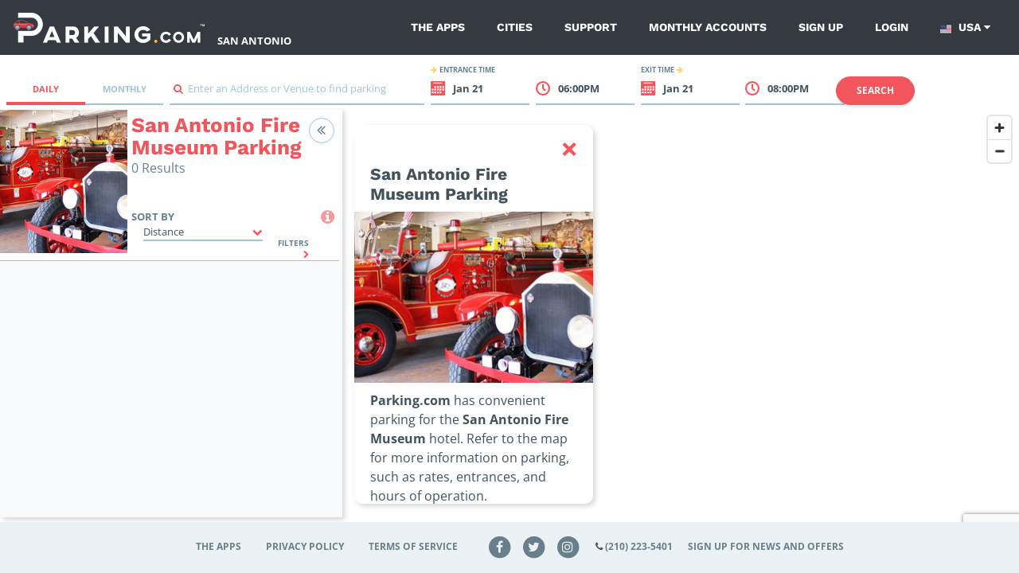

--- FILE ---
content_type: text/html; charset=utf-8
request_url: https://www.google.com/recaptcha/api2/anchor?ar=1&k=6LdBBpUcAAAAAD2RPfC_UREfCRN3dh0WMO0Z9mXr&co=aHR0cHM6Ly9wYXJraW5nLmNvbTo0NDM.&hl=en&v=PoyoqOPhxBO7pBk68S4YbpHZ&size=invisible&anchor-ms=20000&execute-ms=30000&cb=vuehp2m1cpnn
body_size: 48939
content:
<!DOCTYPE HTML><html dir="ltr" lang="en"><head><meta http-equiv="Content-Type" content="text/html; charset=UTF-8">
<meta http-equiv="X-UA-Compatible" content="IE=edge">
<title>reCAPTCHA</title>
<style type="text/css">
/* cyrillic-ext */
@font-face {
  font-family: 'Roboto';
  font-style: normal;
  font-weight: 400;
  font-stretch: 100%;
  src: url(//fonts.gstatic.com/s/roboto/v48/KFO7CnqEu92Fr1ME7kSn66aGLdTylUAMa3GUBHMdazTgWw.woff2) format('woff2');
  unicode-range: U+0460-052F, U+1C80-1C8A, U+20B4, U+2DE0-2DFF, U+A640-A69F, U+FE2E-FE2F;
}
/* cyrillic */
@font-face {
  font-family: 'Roboto';
  font-style: normal;
  font-weight: 400;
  font-stretch: 100%;
  src: url(//fonts.gstatic.com/s/roboto/v48/KFO7CnqEu92Fr1ME7kSn66aGLdTylUAMa3iUBHMdazTgWw.woff2) format('woff2');
  unicode-range: U+0301, U+0400-045F, U+0490-0491, U+04B0-04B1, U+2116;
}
/* greek-ext */
@font-face {
  font-family: 'Roboto';
  font-style: normal;
  font-weight: 400;
  font-stretch: 100%;
  src: url(//fonts.gstatic.com/s/roboto/v48/KFO7CnqEu92Fr1ME7kSn66aGLdTylUAMa3CUBHMdazTgWw.woff2) format('woff2');
  unicode-range: U+1F00-1FFF;
}
/* greek */
@font-face {
  font-family: 'Roboto';
  font-style: normal;
  font-weight: 400;
  font-stretch: 100%;
  src: url(//fonts.gstatic.com/s/roboto/v48/KFO7CnqEu92Fr1ME7kSn66aGLdTylUAMa3-UBHMdazTgWw.woff2) format('woff2');
  unicode-range: U+0370-0377, U+037A-037F, U+0384-038A, U+038C, U+038E-03A1, U+03A3-03FF;
}
/* math */
@font-face {
  font-family: 'Roboto';
  font-style: normal;
  font-weight: 400;
  font-stretch: 100%;
  src: url(//fonts.gstatic.com/s/roboto/v48/KFO7CnqEu92Fr1ME7kSn66aGLdTylUAMawCUBHMdazTgWw.woff2) format('woff2');
  unicode-range: U+0302-0303, U+0305, U+0307-0308, U+0310, U+0312, U+0315, U+031A, U+0326-0327, U+032C, U+032F-0330, U+0332-0333, U+0338, U+033A, U+0346, U+034D, U+0391-03A1, U+03A3-03A9, U+03B1-03C9, U+03D1, U+03D5-03D6, U+03F0-03F1, U+03F4-03F5, U+2016-2017, U+2034-2038, U+203C, U+2040, U+2043, U+2047, U+2050, U+2057, U+205F, U+2070-2071, U+2074-208E, U+2090-209C, U+20D0-20DC, U+20E1, U+20E5-20EF, U+2100-2112, U+2114-2115, U+2117-2121, U+2123-214F, U+2190, U+2192, U+2194-21AE, U+21B0-21E5, U+21F1-21F2, U+21F4-2211, U+2213-2214, U+2216-22FF, U+2308-230B, U+2310, U+2319, U+231C-2321, U+2336-237A, U+237C, U+2395, U+239B-23B7, U+23D0, U+23DC-23E1, U+2474-2475, U+25AF, U+25B3, U+25B7, U+25BD, U+25C1, U+25CA, U+25CC, U+25FB, U+266D-266F, U+27C0-27FF, U+2900-2AFF, U+2B0E-2B11, U+2B30-2B4C, U+2BFE, U+3030, U+FF5B, U+FF5D, U+1D400-1D7FF, U+1EE00-1EEFF;
}
/* symbols */
@font-face {
  font-family: 'Roboto';
  font-style: normal;
  font-weight: 400;
  font-stretch: 100%;
  src: url(//fonts.gstatic.com/s/roboto/v48/KFO7CnqEu92Fr1ME7kSn66aGLdTylUAMaxKUBHMdazTgWw.woff2) format('woff2');
  unicode-range: U+0001-000C, U+000E-001F, U+007F-009F, U+20DD-20E0, U+20E2-20E4, U+2150-218F, U+2190, U+2192, U+2194-2199, U+21AF, U+21E6-21F0, U+21F3, U+2218-2219, U+2299, U+22C4-22C6, U+2300-243F, U+2440-244A, U+2460-24FF, U+25A0-27BF, U+2800-28FF, U+2921-2922, U+2981, U+29BF, U+29EB, U+2B00-2BFF, U+4DC0-4DFF, U+FFF9-FFFB, U+10140-1018E, U+10190-1019C, U+101A0, U+101D0-101FD, U+102E0-102FB, U+10E60-10E7E, U+1D2C0-1D2D3, U+1D2E0-1D37F, U+1F000-1F0FF, U+1F100-1F1AD, U+1F1E6-1F1FF, U+1F30D-1F30F, U+1F315, U+1F31C, U+1F31E, U+1F320-1F32C, U+1F336, U+1F378, U+1F37D, U+1F382, U+1F393-1F39F, U+1F3A7-1F3A8, U+1F3AC-1F3AF, U+1F3C2, U+1F3C4-1F3C6, U+1F3CA-1F3CE, U+1F3D4-1F3E0, U+1F3ED, U+1F3F1-1F3F3, U+1F3F5-1F3F7, U+1F408, U+1F415, U+1F41F, U+1F426, U+1F43F, U+1F441-1F442, U+1F444, U+1F446-1F449, U+1F44C-1F44E, U+1F453, U+1F46A, U+1F47D, U+1F4A3, U+1F4B0, U+1F4B3, U+1F4B9, U+1F4BB, U+1F4BF, U+1F4C8-1F4CB, U+1F4D6, U+1F4DA, U+1F4DF, U+1F4E3-1F4E6, U+1F4EA-1F4ED, U+1F4F7, U+1F4F9-1F4FB, U+1F4FD-1F4FE, U+1F503, U+1F507-1F50B, U+1F50D, U+1F512-1F513, U+1F53E-1F54A, U+1F54F-1F5FA, U+1F610, U+1F650-1F67F, U+1F687, U+1F68D, U+1F691, U+1F694, U+1F698, U+1F6AD, U+1F6B2, U+1F6B9-1F6BA, U+1F6BC, U+1F6C6-1F6CF, U+1F6D3-1F6D7, U+1F6E0-1F6EA, U+1F6F0-1F6F3, U+1F6F7-1F6FC, U+1F700-1F7FF, U+1F800-1F80B, U+1F810-1F847, U+1F850-1F859, U+1F860-1F887, U+1F890-1F8AD, U+1F8B0-1F8BB, U+1F8C0-1F8C1, U+1F900-1F90B, U+1F93B, U+1F946, U+1F984, U+1F996, U+1F9E9, U+1FA00-1FA6F, U+1FA70-1FA7C, U+1FA80-1FA89, U+1FA8F-1FAC6, U+1FACE-1FADC, U+1FADF-1FAE9, U+1FAF0-1FAF8, U+1FB00-1FBFF;
}
/* vietnamese */
@font-face {
  font-family: 'Roboto';
  font-style: normal;
  font-weight: 400;
  font-stretch: 100%;
  src: url(//fonts.gstatic.com/s/roboto/v48/KFO7CnqEu92Fr1ME7kSn66aGLdTylUAMa3OUBHMdazTgWw.woff2) format('woff2');
  unicode-range: U+0102-0103, U+0110-0111, U+0128-0129, U+0168-0169, U+01A0-01A1, U+01AF-01B0, U+0300-0301, U+0303-0304, U+0308-0309, U+0323, U+0329, U+1EA0-1EF9, U+20AB;
}
/* latin-ext */
@font-face {
  font-family: 'Roboto';
  font-style: normal;
  font-weight: 400;
  font-stretch: 100%;
  src: url(//fonts.gstatic.com/s/roboto/v48/KFO7CnqEu92Fr1ME7kSn66aGLdTylUAMa3KUBHMdazTgWw.woff2) format('woff2');
  unicode-range: U+0100-02BA, U+02BD-02C5, U+02C7-02CC, U+02CE-02D7, U+02DD-02FF, U+0304, U+0308, U+0329, U+1D00-1DBF, U+1E00-1E9F, U+1EF2-1EFF, U+2020, U+20A0-20AB, U+20AD-20C0, U+2113, U+2C60-2C7F, U+A720-A7FF;
}
/* latin */
@font-face {
  font-family: 'Roboto';
  font-style: normal;
  font-weight: 400;
  font-stretch: 100%;
  src: url(//fonts.gstatic.com/s/roboto/v48/KFO7CnqEu92Fr1ME7kSn66aGLdTylUAMa3yUBHMdazQ.woff2) format('woff2');
  unicode-range: U+0000-00FF, U+0131, U+0152-0153, U+02BB-02BC, U+02C6, U+02DA, U+02DC, U+0304, U+0308, U+0329, U+2000-206F, U+20AC, U+2122, U+2191, U+2193, U+2212, U+2215, U+FEFF, U+FFFD;
}
/* cyrillic-ext */
@font-face {
  font-family: 'Roboto';
  font-style: normal;
  font-weight: 500;
  font-stretch: 100%;
  src: url(//fonts.gstatic.com/s/roboto/v48/KFO7CnqEu92Fr1ME7kSn66aGLdTylUAMa3GUBHMdazTgWw.woff2) format('woff2');
  unicode-range: U+0460-052F, U+1C80-1C8A, U+20B4, U+2DE0-2DFF, U+A640-A69F, U+FE2E-FE2F;
}
/* cyrillic */
@font-face {
  font-family: 'Roboto';
  font-style: normal;
  font-weight: 500;
  font-stretch: 100%;
  src: url(//fonts.gstatic.com/s/roboto/v48/KFO7CnqEu92Fr1ME7kSn66aGLdTylUAMa3iUBHMdazTgWw.woff2) format('woff2');
  unicode-range: U+0301, U+0400-045F, U+0490-0491, U+04B0-04B1, U+2116;
}
/* greek-ext */
@font-face {
  font-family: 'Roboto';
  font-style: normal;
  font-weight: 500;
  font-stretch: 100%;
  src: url(//fonts.gstatic.com/s/roboto/v48/KFO7CnqEu92Fr1ME7kSn66aGLdTylUAMa3CUBHMdazTgWw.woff2) format('woff2');
  unicode-range: U+1F00-1FFF;
}
/* greek */
@font-face {
  font-family: 'Roboto';
  font-style: normal;
  font-weight: 500;
  font-stretch: 100%;
  src: url(//fonts.gstatic.com/s/roboto/v48/KFO7CnqEu92Fr1ME7kSn66aGLdTylUAMa3-UBHMdazTgWw.woff2) format('woff2');
  unicode-range: U+0370-0377, U+037A-037F, U+0384-038A, U+038C, U+038E-03A1, U+03A3-03FF;
}
/* math */
@font-face {
  font-family: 'Roboto';
  font-style: normal;
  font-weight: 500;
  font-stretch: 100%;
  src: url(//fonts.gstatic.com/s/roboto/v48/KFO7CnqEu92Fr1ME7kSn66aGLdTylUAMawCUBHMdazTgWw.woff2) format('woff2');
  unicode-range: U+0302-0303, U+0305, U+0307-0308, U+0310, U+0312, U+0315, U+031A, U+0326-0327, U+032C, U+032F-0330, U+0332-0333, U+0338, U+033A, U+0346, U+034D, U+0391-03A1, U+03A3-03A9, U+03B1-03C9, U+03D1, U+03D5-03D6, U+03F0-03F1, U+03F4-03F5, U+2016-2017, U+2034-2038, U+203C, U+2040, U+2043, U+2047, U+2050, U+2057, U+205F, U+2070-2071, U+2074-208E, U+2090-209C, U+20D0-20DC, U+20E1, U+20E5-20EF, U+2100-2112, U+2114-2115, U+2117-2121, U+2123-214F, U+2190, U+2192, U+2194-21AE, U+21B0-21E5, U+21F1-21F2, U+21F4-2211, U+2213-2214, U+2216-22FF, U+2308-230B, U+2310, U+2319, U+231C-2321, U+2336-237A, U+237C, U+2395, U+239B-23B7, U+23D0, U+23DC-23E1, U+2474-2475, U+25AF, U+25B3, U+25B7, U+25BD, U+25C1, U+25CA, U+25CC, U+25FB, U+266D-266F, U+27C0-27FF, U+2900-2AFF, U+2B0E-2B11, U+2B30-2B4C, U+2BFE, U+3030, U+FF5B, U+FF5D, U+1D400-1D7FF, U+1EE00-1EEFF;
}
/* symbols */
@font-face {
  font-family: 'Roboto';
  font-style: normal;
  font-weight: 500;
  font-stretch: 100%;
  src: url(//fonts.gstatic.com/s/roboto/v48/KFO7CnqEu92Fr1ME7kSn66aGLdTylUAMaxKUBHMdazTgWw.woff2) format('woff2');
  unicode-range: U+0001-000C, U+000E-001F, U+007F-009F, U+20DD-20E0, U+20E2-20E4, U+2150-218F, U+2190, U+2192, U+2194-2199, U+21AF, U+21E6-21F0, U+21F3, U+2218-2219, U+2299, U+22C4-22C6, U+2300-243F, U+2440-244A, U+2460-24FF, U+25A0-27BF, U+2800-28FF, U+2921-2922, U+2981, U+29BF, U+29EB, U+2B00-2BFF, U+4DC0-4DFF, U+FFF9-FFFB, U+10140-1018E, U+10190-1019C, U+101A0, U+101D0-101FD, U+102E0-102FB, U+10E60-10E7E, U+1D2C0-1D2D3, U+1D2E0-1D37F, U+1F000-1F0FF, U+1F100-1F1AD, U+1F1E6-1F1FF, U+1F30D-1F30F, U+1F315, U+1F31C, U+1F31E, U+1F320-1F32C, U+1F336, U+1F378, U+1F37D, U+1F382, U+1F393-1F39F, U+1F3A7-1F3A8, U+1F3AC-1F3AF, U+1F3C2, U+1F3C4-1F3C6, U+1F3CA-1F3CE, U+1F3D4-1F3E0, U+1F3ED, U+1F3F1-1F3F3, U+1F3F5-1F3F7, U+1F408, U+1F415, U+1F41F, U+1F426, U+1F43F, U+1F441-1F442, U+1F444, U+1F446-1F449, U+1F44C-1F44E, U+1F453, U+1F46A, U+1F47D, U+1F4A3, U+1F4B0, U+1F4B3, U+1F4B9, U+1F4BB, U+1F4BF, U+1F4C8-1F4CB, U+1F4D6, U+1F4DA, U+1F4DF, U+1F4E3-1F4E6, U+1F4EA-1F4ED, U+1F4F7, U+1F4F9-1F4FB, U+1F4FD-1F4FE, U+1F503, U+1F507-1F50B, U+1F50D, U+1F512-1F513, U+1F53E-1F54A, U+1F54F-1F5FA, U+1F610, U+1F650-1F67F, U+1F687, U+1F68D, U+1F691, U+1F694, U+1F698, U+1F6AD, U+1F6B2, U+1F6B9-1F6BA, U+1F6BC, U+1F6C6-1F6CF, U+1F6D3-1F6D7, U+1F6E0-1F6EA, U+1F6F0-1F6F3, U+1F6F7-1F6FC, U+1F700-1F7FF, U+1F800-1F80B, U+1F810-1F847, U+1F850-1F859, U+1F860-1F887, U+1F890-1F8AD, U+1F8B0-1F8BB, U+1F8C0-1F8C1, U+1F900-1F90B, U+1F93B, U+1F946, U+1F984, U+1F996, U+1F9E9, U+1FA00-1FA6F, U+1FA70-1FA7C, U+1FA80-1FA89, U+1FA8F-1FAC6, U+1FACE-1FADC, U+1FADF-1FAE9, U+1FAF0-1FAF8, U+1FB00-1FBFF;
}
/* vietnamese */
@font-face {
  font-family: 'Roboto';
  font-style: normal;
  font-weight: 500;
  font-stretch: 100%;
  src: url(//fonts.gstatic.com/s/roboto/v48/KFO7CnqEu92Fr1ME7kSn66aGLdTylUAMa3OUBHMdazTgWw.woff2) format('woff2');
  unicode-range: U+0102-0103, U+0110-0111, U+0128-0129, U+0168-0169, U+01A0-01A1, U+01AF-01B0, U+0300-0301, U+0303-0304, U+0308-0309, U+0323, U+0329, U+1EA0-1EF9, U+20AB;
}
/* latin-ext */
@font-face {
  font-family: 'Roboto';
  font-style: normal;
  font-weight: 500;
  font-stretch: 100%;
  src: url(//fonts.gstatic.com/s/roboto/v48/KFO7CnqEu92Fr1ME7kSn66aGLdTylUAMa3KUBHMdazTgWw.woff2) format('woff2');
  unicode-range: U+0100-02BA, U+02BD-02C5, U+02C7-02CC, U+02CE-02D7, U+02DD-02FF, U+0304, U+0308, U+0329, U+1D00-1DBF, U+1E00-1E9F, U+1EF2-1EFF, U+2020, U+20A0-20AB, U+20AD-20C0, U+2113, U+2C60-2C7F, U+A720-A7FF;
}
/* latin */
@font-face {
  font-family: 'Roboto';
  font-style: normal;
  font-weight: 500;
  font-stretch: 100%;
  src: url(//fonts.gstatic.com/s/roboto/v48/KFO7CnqEu92Fr1ME7kSn66aGLdTylUAMa3yUBHMdazQ.woff2) format('woff2');
  unicode-range: U+0000-00FF, U+0131, U+0152-0153, U+02BB-02BC, U+02C6, U+02DA, U+02DC, U+0304, U+0308, U+0329, U+2000-206F, U+20AC, U+2122, U+2191, U+2193, U+2212, U+2215, U+FEFF, U+FFFD;
}
/* cyrillic-ext */
@font-face {
  font-family: 'Roboto';
  font-style: normal;
  font-weight: 900;
  font-stretch: 100%;
  src: url(//fonts.gstatic.com/s/roboto/v48/KFO7CnqEu92Fr1ME7kSn66aGLdTylUAMa3GUBHMdazTgWw.woff2) format('woff2');
  unicode-range: U+0460-052F, U+1C80-1C8A, U+20B4, U+2DE0-2DFF, U+A640-A69F, U+FE2E-FE2F;
}
/* cyrillic */
@font-face {
  font-family: 'Roboto';
  font-style: normal;
  font-weight: 900;
  font-stretch: 100%;
  src: url(//fonts.gstatic.com/s/roboto/v48/KFO7CnqEu92Fr1ME7kSn66aGLdTylUAMa3iUBHMdazTgWw.woff2) format('woff2');
  unicode-range: U+0301, U+0400-045F, U+0490-0491, U+04B0-04B1, U+2116;
}
/* greek-ext */
@font-face {
  font-family: 'Roboto';
  font-style: normal;
  font-weight: 900;
  font-stretch: 100%;
  src: url(//fonts.gstatic.com/s/roboto/v48/KFO7CnqEu92Fr1ME7kSn66aGLdTylUAMa3CUBHMdazTgWw.woff2) format('woff2');
  unicode-range: U+1F00-1FFF;
}
/* greek */
@font-face {
  font-family: 'Roboto';
  font-style: normal;
  font-weight: 900;
  font-stretch: 100%;
  src: url(//fonts.gstatic.com/s/roboto/v48/KFO7CnqEu92Fr1ME7kSn66aGLdTylUAMa3-UBHMdazTgWw.woff2) format('woff2');
  unicode-range: U+0370-0377, U+037A-037F, U+0384-038A, U+038C, U+038E-03A1, U+03A3-03FF;
}
/* math */
@font-face {
  font-family: 'Roboto';
  font-style: normal;
  font-weight: 900;
  font-stretch: 100%;
  src: url(//fonts.gstatic.com/s/roboto/v48/KFO7CnqEu92Fr1ME7kSn66aGLdTylUAMawCUBHMdazTgWw.woff2) format('woff2');
  unicode-range: U+0302-0303, U+0305, U+0307-0308, U+0310, U+0312, U+0315, U+031A, U+0326-0327, U+032C, U+032F-0330, U+0332-0333, U+0338, U+033A, U+0346, U+034D, U+0391-03A1, U+03A3-03A9, U+03B1-03C9, U+03D1, U+03D5-03D6, U+03F0-03F1, U+03F4-03F5, U+2016-2017, U+2034-2038, U+203C, U+2040, U+2043, U+2047, U+2050, U+2057, U+205F, U+2070-2071, U+2074-208E, U+2090-209C, U+20D0-20DC, U+20E1, U+20E5-20EF, U+2100-2112, U+2114-2115, U+2117-2121, U+2123-214F, U+2190, U+2192, U+2194-21AE, U+21B0-21E5, U+21F1-21F2, U+21F4-2211, U+2213-2214, U+2216-22FF, U+2308-230B, U+2310, U+2319, U+231C-2321, U+2336-237A, U+237C, U+2395, U+239B-23B7, U+23D0, U+23DC-23E1, U+2474-2475, U+25AF, U+25B3, U+25B7, U+25BD, U+25C1, U+25CA, U+25CC, U+25FB, U+266D-266F, U+27C0-27FF, U+2900-2AFF, U+2B0E-2B11, U+2B30-2B4C, U+2BFE, U+3030, U+FF5B, U+FF5D, U+1D400-1D7FF, U+1EE00-1EEFF;
}
/* symbols */
@font-face {
  font-family: 'Roboto';
  font-style: normal;
  font-weight: 900;
  font-stretch: 100%;
  src: url(//fonts.gstatic.com/s/roboto/v48/KFO7CnqEu92Fr1ME7kSn66aGLdTylUAMaxKUBHMdazTgWw.woff2) format('woff2');
  unicode-range: U+0001-000C, U+000E-001F, U+007F-009F, U+20DD-20E0, U+20E2-20E4, U+2150-218F, U+2190, U+2192, U+2194-2199, U+21AF, U+21E6-21F0, U+21F3, U+2218-2219, U+2299, U+22C4-22C6, U+2300-243F, U+2440-244A, U+2460-24FF, U+25A0-27BF, U+2800-28FF, U+2921-2922, U+2981, U+29BF, U+29EB, U+2B00-2BFF, U+4DC0-4DFF, U+FFF9-FFFB, U+10140-1018E, U+10190-1019C, U+101A0, U+101D0-101FD, U+102E0-102FB, U+10E60-10E7E, U+1D2C0-1D2D3, U+1D2E0-1D37F, U+1F000-1F0FF, U+1F100-1F1AD, U+1F1E6-1F1FF, U+1F30D-1F30F, U+1F315, U+1F31C, U+1F31E, U+1F320-1F32C, U+1F336, U+1F378, U+1F37D, U+1F382, U+1F393-1F39F, U+1F3A7-1F3A8, U+1F3AC-1F3AF, U+1F3C2, U+1F3C4-1F3C6, U+1F3CA-1F3CE, U+1F3D4-1F3E0, U+1F3ED, U+1F3F1-1F3F3, U+1F3F5-1F3F7, U+1F408, U+1F415, U+1F41F, U+1F426, U+1F43F, U+1F441-1F442, U+1F444, U+1F446-1F449, U+1F44C-1F44E, U+1F453, U+1F46A, U+1F47D, U+1F4A3, U+1F4B0, U+1F4B3, U+1F4B9, U+1F4BB, U+1F4BF, U+1F4C8-1F4CB, U+1F4D6, U+1F4DA, U+1F4DF, U+1F4E3-1F4E6, U+1F4EA-1F4ED, U+1F4F7, U+1F4F9-1F4FB, U+1F4FD-1F4FE, U+1F503, U+1F507-1F50B, U+1F50D, U+1F512-1F513, U+1F53E-1F54A, U+1F54F-1F5FA, U+1F610, U+1F650-1F67F, U+1F687, U+1F68D, U+1F691, U+1F694, U+1F698, U+1F6AD, U+1F6B2, U+1F6B9-1F6BA, U+1F6BC, U+1F6C6-1F6CF, U+1F6D3-1F6D7, U+1F6E0-1F6EA, U+1F6F0-1F6F3, U+1F6F7-1F6FC, U+1F700-1F7FF, U+1F800-1F80B, U+1F810-1F847, U+1F850-1F859, U+1F860-1F887, U+1F890-1F8AD, U+1F8B0-1F8BB, U+1F8C0-1F8C1, U+1F900-1F90B, U+1F93B, U+1F946, U+1F984, U+1F996, U+1F9E9, U+1FA00-1FA6F, U+1FA70-1FA7C, U+1FA80-1FA89, U+1FA8F-1FAC6, U+1FACE-1FADC, U+1FADF-1FAE9, U+1FAF0-1FAF8, U+1FB00-1FBFF;
}
/* vietnamese */
@font-face {
  font-family: 'Roboto';
  font-style: normal;
  font-weight: 900;
  font-stretch: 100%;
  src: url(//fonts.gstatic.com/s/roboto/v48/KFO7CnqEu92Fr1ME7kSn66aGLdTylUAMa3OUBHMdazTgWw.woff2) format('woff2');
  unicode-range: U+0102-0103, U+0110-0111, U+0128-0129, U+0168-0169, U+01A0-01A1, U+01AF-01B0, U+0300-0301, U+0303-0304, U+0308-0309, U+0323, U+0329, U+1EA0-1EF9, U+20AB;
}
/* latin-ext */
@font-face {
  font-family: 'Roboto';
  font-style: normal;
  font-weight: 900;
  font-stretch: 100%;
  src: url(//fonts.gstatic.com/s/roboto/v48/KFO7CnqEu92Fr1ME7kSn66aGLdTylUAMa3KUBHMdazTgWw.woff2) format('woff2');
  unicode-range: U+0100-02BA, U+02BD-02C5, U+02C7-02CC, U+02CE-02D7, U+02DD-02FF, U+0304, U+0308, U+0329, U+1D00-1DBF, U+1E00-1E9F, U+1EF2-1EFF, U+2020, U+20A0-20AB, U+20AD-20C0, U+2113, U+2C60-2C7F, U+A720-A7FF;
}
/* latin */
@font-face {
  font-family: 'Roboto';
  font-style: normal;
  font-weight: 900;
  font-stretch: 100%;
  src: url(//fonts.gstatic.com/s/roboto/v48/KFO7CnqEu92Fr1ME7kSn66aGLdTylUAMa3yUBHMdazQ.woff2) format('woff2');
  unicode-range: U+0000-00FF, U+0131, U+0152-0153, U+02BB-02BC, U+02C6, U+02DA, U+02DC, U+0304, U+0308, U+0329, U+2000-206F, U+20AC, U+2122, U+2191, U+2193, U+2212, U+2215, U+FEFF, U+FFFD;
}

</style>
<link rel="stylesheet" type="text/css" href="https://www.gstatic.com/recaptcha/releases/PoyoqOPhxBO7pBk68S4YbpHZ/styles__ltr.css">
<script nonce="03EHWXjo9wa-5vraR578RQ" type="text/javascript">window['__recaptcha_api'] = 'https://www.google.com/recaptcha/api2/';</script>
<script type="text/javascript" src="https://www.gstatic.com/recaptcha/releases/PoyoqOPhxBO7pBk68S4YbpHZ/recaptcha__en.js" nonce="03EHWXjo9wa-5vraR578RQ">
      
    </script></head>
<body><div id="rc-anchor-alert" class="rc-anchor-alert"></div>
<input type="hidden" id="recaptcha-token" value="[base64]">
<script type="text/javascript" nonce="03EHWXjo9wa-5vraR578RQ">
      recaptcha.anchor.Main.init("[\x22ainput\x22,[\x22bgdata\x22,\x22\x22,\[base64]/[base64]/[base64]/[base64]/[base64]/UltsKytdPUU6KEU8MjA0OD9SW2wrK109RT4+NnwxOTI6KChFJjY0NTEyKT09NTUyOTYmJk0rMTxjLmxlbmd0aCYmKGMuY2hhckNvZGVBdChNKzEpJjY0NTEyKT09NTYzMjA/[base64]/[base64]/[base64]/[base64]/[base64]/[base64]/[base64]\x22,\[base64]\x22,\x22wpLCiMKFw7zDhcOIwqvDt8KAw7XCo1AxccKMwpwGezwFw67DpB7DrcOiw73DosOrcMOgwrzCvMKEwoHCjQ5AwpM3f8OcwrlmwqJ5w6LDrMOxHnHCkVrCkDpIwpQpAcORwpvDrcK+Y8Orw7bCgMKAw75CKjXDgMKNwoXCqMOdWVvDuFNQwrLDviMcw7/Cln/CgllHcGNXQMOeGGN6VHbDs37Cv8OFwpTClcOWOk/Ci0HCjykiXyDCpsOMw7lmw7tBwr5NwpRqYBfCoGbDnsOWScONKcKMayApwqHCmmkHw6fCkGrCrsO7ZcO4bSfCpMOBwr7DsMKmw4oBw7PCpsOSwrHCj1h/wrhMHWrDg8Kvw4rCr8KQSRkYNy0mwqkpWsKNwpNMHsODwqrDocObwobDmMKjw5ZZw67DtsOaw45xwrtmwp7CkwArfcK/bW1qwrjDrsO3wppHw4p7w4DDvTA0ecK9GMO7M1wuPXFqKlcvQwXCohnDowTChcKwwqchwqzDrMOhUGcnbSt4wpdtLMOvwq3DtMO0woddY8KEw48UZsOEwr0AasOzHFDCmsKlTQTCqsO7CFE6GcOiw5B0eiVTMXLCosOqXkAoBiLCkX4Mw4PCpStFwrPCixbDkThQw7/CjMOldiDCicO0ZsKMw65sacOZwqlmw4ZKwrfCmMOXwrESeATDv8O6FHs8wpnCrgdnEcOTHiPDgVEzaEzDpMKNYHDCt8OPw7tRwrHCrsK9AMO9dhvDtMOQLFFzJlM6X8OUMkAZw4xwNsO8w6DCh15IMWLCkS3CvhoCf8K0wqlee1QZZB/[base64]/J8KQwoNgwoVcwoV/[base64]/DhCMfwop1McOqw6VEAcO/[base64]/Cp8OvwpsQwp3DgHlTwpNKwpnDiDM5wrvCiUpiwoTDmMKzLAAPRcKnwrdqaGDDl0bCgcKBwrc+w4rDp3PDv8OMw60RUVoRw4YEwrvCncOsUMO7wqjDgMK7wqwKw4DCm8KHw6gIC8O+w6YLw5zDlCErQ1oBwpXCgyUvw6jCs8OkNcOFwqAfL8KOc8OgwpQQwr/DoMO5wqfDhQTDgzPDrDLDvz7ClcOYZHnDssOFwoQxZU3DgDbCgGTDrm3DjAcDwpLCucKmF10Ywo85w7DDgcOUwrYADcK/YcKxw48Awp1WScKiw73CssOtw59PWsOGQDLCkDHDj8OccU/CjxRjJ8OMwoYnw7XCnMONGDLCvC8LfsKRDsKcNhggw5wOG8OYIcOyFMKKwrEqw7stfMOnwpcMHgRlwqx2T8KuwrZbw6V2w4DDsUhwX8OBwoMcw78gw6LCpMO/wofCmcOuZcKCXQEew5RjZMOLwq3CrQ7CiMO1wp/CvcKgUCbDmxLCisKzSsOZA1sFJWQxw4jDisO1wqEGwpV4w5YXwo83CXZnNlFcwpvChWNqNsOLwovCgsKAVw7DhcKOe2UEwqxjLMO/wqPDo8OVw4psK2I6wqV1VsKXAxnDk8K3wrUHw6jDlMOXA8KyOsOxScO5JMKNw5DDlsOXwoTDug3CjsOHa8OJwpAdLFrDlTvCpcO5w4HCiMKBw7HCq2jCtcOhwokRYMKFPcKba3A5w6N8w7E/WlQYJMO/XTHDkSPCjMOcbDTCoxrDuUACKsOewqHCocOZw6Zww446w7xLdcOLe8KZT8KNwq8kVsKMwrApHT/CucKsbMK4wovCk8OuI8KkGg/ClA9ywpVmfy/[base64]/w6HCvsORIlx8Y8ODwp7Ds8KbFsOzw4RPw6kCw7JFNcOIw6/CpcOpw5LCkMOEwqktKsOFLX/ClARowr40w4oSHcKmCA15OiTCgsKRbyJfHn1Uwr8Nwp7ChCrCmT07wrxjKsKKeMOCwqVjdcOfKF8Rwq7CosKNW8KmwqnDhjtyJcKkw5TCh8O+QCDDmMO0fsOQwrvCjsKuNsKHdsO2wobCjC8ZwpINwpLDgWJGS8KYSSs1w7XCtzbClMOOe8OKWMOuw5HCgsOOd8Knwr/Dp8OUwoxJJ0sgwqvCr8Kdw5dkYcKFd8KYwrFzYcK3wpl2w6zCuMKqU8KNw6/DpMK1MyPDty/[base64]/w63CsUMTw60/[base64]/[base64]/w78/DcOew7ZEGFDDvUhBTsKWwpXDqcOJw53CqwN/[base64]/[base64]/CtxLDkcKkKsOiw7TDrcK5wo0IXBHCkhnDnDMcw6VTwq/[base64]/CmiTDsTVsw4zCjsKMFGTCiwxdWW/CjE7Cv3IgwoZLw47Dm8KTw5jDslHDg8KLw7PCrMOQw6BMOcOlOsO7FzZdNXIPScKQw6NFwrNbwqknw6QUw49pw7Uow6jDmMOfAisVwqZvZyPCocKyMcK3w5zCl8KSPsOJFQrChhHCqMKiSybCuMKiwp/ClcOKZsKbXsKmPsK+ZUbDtcKkZjoZwokEH8Okw7dTwq/DkcKWKj0GwpEgWMO4QcO5OWDDv0/[base64]/[base64]/ComnDik54w5TCkCPCliXCmcK/w4U5w4UYC1ceJsOyw7jCkw0Bwo3CoXBfwrTCvG8Ew5UTw7xyw7QDwqTCo8OCOMK7wpBbf2lqw43DhV7CkMKyTShkwrbCuRgbIcKEAgkvBwhhKsOUwpvDrsKuIMKfwpfDg0LDnFnCuXUPw5HDqX/DphXDmcKJTl8lwrLDrkDDlyXChcK3QS9qY8KTw69dMRbCj8KMwo3CtsOJQcOnwrtpUwsuEDfCojzDgcOBGcKhLD/[base64]/CgMOVw5Exw45Qw4nClGxFwqMHwqjCtHzDu8KCw5DDm8OfQcO8wrhACx52wpfCosOWwoJqw5bDq8OMQgjDhVTDtUfCi8Oid8Ovw6NHw5Fcwppdw4Ihw4U5w7XDqcOxLsOYwo/DgsOnFsK4ecO4KsKAWsKkw4bCgVZJw5AOw40IwrnDoELDkHjCnTbDpmjDvQPCn2swc19QwpnCrwvCjsO2BG0+AD3DvMKVGCLDtxvDtjvCk8Kuw6HDtMK/LV3DijU4wo8tw78Lwo5qwrtFbcK1CEtcNkvDtcKsw5ZowoURCMOMwrNcw7nDr2zCvMKjasKYw7jCnsKsFcK/[base64]/CmcOzC8KUwp/[base64]/CisKWwrELw4/Dl07DggAkwp/ChgJrLEoGw5sxwprDpsOGw5MIw7wfRMKJLG44PA1cc0rCu8Kpw6M5wqcTw4/Ds8O3GMKBb8KQLnjCm07CtcOuYVxiMUxjwqcLB2bCicKKAsK3w7DCunrDjsOYw4TDscK7w4/Dvg7CgMO3D1LDisKrwpzDgsKGw7nDpsOzaCnCg2/DhMOQw4DCtMOXQMKhw7/DtkExKRwDQMORcU1MFMO4BsOSEUtpwoXCm8O9aMKXYkc6w4PDhU0LwpgPBMKow5vCrnIpw4M/DsKowqXCisO9w5PDiMK3E8KITz51Eg/DlsOpw7wYwr9NUkEDw6jDs3LDssKvw5XChsOGwo3Cq8OpwpUGfsKBeFjDqhXDmsOUw5tFQMK+fkTCoh/CmcOzw6DDu8OeASHCpsOSMD/Cn2MBUcOOwrfDuMKAw5UWIRdUam7Cr8KMw6AjfcOzBA/[base64]/DuzxHThRCBzjChcKdw6x+TGhFM8KRwrbDqAXCqsO1LGnCuGFAHWFawq3CrhU+wr04fxfCvMOSwrXClz3CtizDpjYIw4zDncKew6YmwrRKU0vCr8KHw6DDlMK6bcKYBcO9wqZ2w5QqXQnDjcKhwrHCtSoyXTLCrMO8F8KmwqdTwp/[base64]/DpmgQeMKOwoDDlMOjXsKZwoxVw54aKHXCs8KZGh1jLyPCg0DDsMKow7rCgsOvw47DrcOyTMKxwrDDpTzDpRLDn2YcwrTCssKlQsK4J8KoMXsAwoUbwqIGTB/DhUopw6DCr3TCgkxMw4XDphDDhgVBw47DhSZfw5g8wq3CvTLCnmcpw6TDgjkwVHwud2bDp2I8KsOmD0PCp8K5GMOiwr58TsKrwrTCksO2w5LCti3ChV4YNBAEC0x8w7/DmyEYcwzCpitqwoTCqcKhw6NIDcK8wrLCq0J2I8K0NRvCqVHCpGgIwoDDisKANAtGw5zClTDCvcOXY8Knw5sTwpkWw5UaDMOJHMKmw7HDl8KcDQwpw5bDh8KSw6sSc8OGw4jCkQHCncO9w4kKw5DDgMKywrXCncKAw43DhcK/w5Vmwo/[base64]/[base64]/wolqwoshwrfCvMKkwqvCncK2wq8aXBzDvkAvw4HDrMKiUR9Gw5tXw59rw6HCmsKkw4HDn8OTOh9nwrw/wqVpey7Du8Klw44Nwolkwr9PQDDDjMKYBQcnBjHCmcKDHsOsw7PDl8KEfsOlw6kNBcO9wroKw7nCvsOrd2BDwrouw598wpoTw6bDucOCecKTwqZHUQvCl1YDw781ciwEwrMIwqXDqsO/wqHDssKew6dUwr9dCG/[base64]/DmTEWwoscw4siKcObfhEoRcKkaVLDjBEmwpUdwpbCu8KrTcKbZcOhwptWwq3CtsKKYsKsSsKDTsK8aWEkwoTCgsK7Kh3Cj1rDocKEUVUNay8JAAXCssOYOMOfw7tHEMKjw5hjGWbCjHnCrWrCo1/CssOxdwTDvcOfLMK8w6IhTcKxIxPDqcKnFyU1cMKjPyJAw6Z3HMK4Zi/DiMOWwqrCgQxGUMKTUTcswqMZw5vClsOBBsKIBsOPw6sFwp7Ck8KDw4/DniJGI8OTw7ldw7vDqwJ2w73DjmHCrcKNwqRgwrTChQrDsmc/w75sRMKlw6rDkkbDrMK/w6nDrMKCw65ODcOMwohiScKjDsO0U8KgwqjCqBxew78LbX86VFUlXm7DrsKFJVvDqsO0Z8K0wqDCmRLCicOoKyB+H8ObQTw3VsOHKQXDtQAJO8Ohw5LCqMKFE1bDsDvCoMOXwobCsMKif8KpwpbCiTjCu8K/wrx/w4IIEwDCnRM1wrEmwoxQJh1Aw77CnsK4D8OPVFTChFQswp/DtMKfw5/[base64]/DncKvwp1vw4/Cs1NCwrLDvG4aw4jDmBc6GMKyfsKPMcKwwqlTw4bDnsOQA3vDhyTDrj7CjGfCrUHDmjjCignCqMKIAcKMPcKBJ8KAQ1PCjnxewrjCuEEAA2kOBTnDi2DCiB/CjsKRTx5Nwrtrw6lgw5rDocO5X0APwqzCmMK5wr/DgsKOwrDDkMObTl3CmBoDC8KMwp3Dr0cOwqtmaG3DtBpqw7rDjsOZTj/CnsKJd8O1w6HDsSw2PcOwwrzCqTJpNsOPw4Ehw4tOw6nDngnDqGBzHcOHw4cEw4UQw5MYOMOFaDDDv8KVw5QOTsKzYsKhCEHDucKwfwU4w4Jjw5vCpsK8cwDCtsODZMOFZ8KtY8OYWMKRO8Oewp/CtSZdwolWIcOvcsKRw7tFw598RsO8YsKCIcOzMsKmw5A/G0fCnXfDlMOtwojDhMOrU8Knw5jDjcKjw416D8KRd8O9w6EKw6Nxw6p6wrB4w4nDisOSw4LDn28nXcO1B8Kfw4BqwqrCg8KlwpY5bDpDw4zDoUQ3IVzCmHkuEMKEw40TwrrCqzF3wo7DjCrDr8OSwrjDvcOnwozCp8KpwqRNRsKpDyXCt8KIPcKHY8Kkwp4iw5XDglJ/wq/DgVlbw63DrypbUA/[base64]/a2AjwobCvU3Cl8KJw6EGw4bDuw3DtglPcWvDvArCoWIkb3PDtDbDjcODw53Cu8OQwr06bcOMYsOMw6nDux3CiHbCpBHDjxnDpnHCpsOww7s+wpNLw7J8Tn7Ck8Okwr/DtcKmw6nCkEzDgsKRw5cXITQawqA9w6M/DQTDiMO6w50qw7VSaRDDp8KLWsK/LH42wqpZFUfCh8KPwqfDpsODAFPCgALCgMOcZcKDB8KBw6PCncK1IU5KwpnCgMKtDcKBPh3Dvj7CncOcw6cpDzzDjgvCjsOyw4LDgWYKQsOpwp4pw4kqwqMNSzxvZhc+w6/DjB8HI8Kow7Nmwr9Dw6vCsMKMw6HDt3t1wqhWwrglaGRNwotkwokGwqDDoDQBw5vCr8K5wqR6WMKWb8O0wqpJwpDDlyPDucKIw6fDg8Klw7Ahf8OjwqIhNMOdw6zDvMKqwpwHTsKLwrRtwo3CjyzDoMK5wpZPB8KMYn94wr/ChsK4OsKVS3VMTMOFw7xER8K+VsKXw481KjA4RMO/OsK5wo95MMOdTsOuw6x4w5/[base64]/LUdzwrHDjsOCwrnDmj5IH0XCigF1DsKEbk/Ct3LDsnTCrsKNJsOdw7PCosKIVsOxVRnCkMOUwp4mw54WVcKmwrbDhBzDqsK/RAEOwpdbwozDjEDDin3CkQktwoUQJz3Cq8OPwoDDisKpEsOXwprCoXnCi2N+PgLDpEt3cExCw4LChMOaMMKSw44uw4/Dn3fClsOXM0TClcO0w5PClGAiw4VLwpTCvGnCkMOMwq0Awrk3CQbDqwjClcKcw5g9w5rCgMK3wqrCoMKtMys6wrDDvRp8BGrCgMKwCsObCsKvwqUJWcK5IcKbwr4JNWNaHRplwqHDrXrDpn0DFcO0bm/ClsK4OF3Ds8KwK8OVw55yJ0rCmzJYaz/[base64]/RWHDrRfDnHjDssKXF8Kvw4RyTXvDlgXDnlzCnh/[base64]/[base64]/[base64]/CmDfDssK3wrNjS2TDm8Kbc17CmiQYwoFeKhJQCAx/wqbDq8Obw5nCtMOOw4fDtFrCnm9VG8Omwq1gZsKIdGPDonkiwoPCksOMwqfDkMOFwq/DhTDCiFzDv8O8wrQBwprCtMONUlxqZsKuw6rDqkzCimfCiCDDrMKTHS4dKWUOH1Vcw4BSw41rwrbClMKowrhOw4bDimDCkGLDixodKcKUEDB/BcK2EsKTwpHDmsOCdFV+w4DDv8KZwrRIw6zDp8KOTGDDmMKnSADCkzgmw7oNSMKdaFBFw7gjwqQDwrPDsmzDnwppwr/[base64]/Ci8KuAS/[base64]/ChXjCqMO2KFMww4HDrkAnwrpiK3DCoDJvw4rDuhDCrQsmIHMRw6nCm2AnS8KrwpBXwp/DmR5Yw4HCoyFLZsOnAsKSFcOWJsOYLWbDtTAFw7XCuj7DpAlAQsK3w7MtwojDr8O3YMOVGVbDssOrYsOUUcKgw7fDgsKxNxxfRcOow5HCn3PCl3Aiwr4xbMKSwrLCqsOiMwEGa8O1w4HDtFU0cMKyw6jCjV3DtMOCw7JaYWdjwo7DnW3CmMKTw6Irw5HDvMOhwp/[base64]/[base64]/Co8KuIcO3VMK7wqbCosOBw4XDs8OtPQJzwr9Swro3NcOQI8OIO8OIwoJkO8KsJ2/[base64]/DrMK2YMO6wrTCi3bDgMKMMlzDoy4YQcKgw4TDvMO6PE9aw6RGwrAzG38nTcOMwoPDgcK8wrLCt07Cq8Oww7x1Ei7CisK2YsK+wqDCtQMRwrjDlsOrwoswH8KzwoVLLMK4OyfCl8OhIhvDml3ClSjDsBLDocOpw7AzwqnDg1NoEhxew5XDg0vCqil4P2Y/DcOXDsKrbnfDocOGPG5JTD/[base64]/dsOnw6dkdgHChXnDjSHDmMKnD3nDicKUwqXCtyM+w7/Cm8OzBCfCtHpIZcKsSQPDkG4ZGEh/LcOmLWsSX1fDp3PDqEXDkcOSw7jDkcOSdcOaEVPDn8K3aG5bEsK/w7h7HgfDlXBfKsKew7vClMOuS8OzwprCi3TDicK3w6BWw5fCujHCksKuw5RZwqoPwoDDtsKLNsKmw7FXw7PDuFHDqDtGw4TDgjrCvTXDjsOCEsKwTsOgBXxGwqNQwrwEwr/DnipPSSYnwrxrCcK6IExZwoPDv39fGhXCkMK0dsOYwpVcwqvCvsOqdcObw43DsMKVeQjDkcKMJMOAw7/DqH5mwoA6w7bDhMOiYEgnwovDoyYowoLDlEjCv0kPc1zDvMKkw7HCtwpzw5fDucKZMmJ0w6LDrR8gwrzCoggnw4LCgcOKQcKOw4RQw7UjQsOdEjzDnsKHQ8OcSi3Dk31lS0pyOhTDuhJiA1zCtsOaSXg5w4BNwpsJHWkeN8OHwpHDv2fCscO/MR7ChMKkAigJwrNqwqFuXMKccsOkw7M1woPCscKnw74Ywqhtw6odRhHDsWPDpcKCPGoqw6fClBjDn8KEwqhMc8O8w6jCkG53fcKUPArCp8ORT8Obw7Unw79Uwp9Tw4QaE8O0bQU/[base64]/fsK/wq3CqD/[base64]/[base64]/CnsKmBwBpcBUyw6QBw5PChiPCisO6IcOwamnDlMOcKQ/DgMKeHTgZw5fCo37Dq8OYw5LDrMOowpc5w57DkMOLXyPCglLDimo/w5xowrzCnGpVw5HCn2TCjz1XwpHDjzoDbMOgw7bCtHnDmjwaw6UDw57DrMK8w6BrKyR8AcK/[base64]/[base64]/[base64]/DpWPCrcObTcKowr96fksqXAXDjmxEwpzDml9/[base64]/Ch8OYV8Kxw4hCKQXDgBA5Y33DhcOIw4YHTsK1aTJLw5cGwrIgwohqw5LCv3HCucKuKlcQY8OEPsOYIMKFQ2oKwqTDuWY2w5V6bFTCk8OrwpkaQ1dXw6U7wp7Dk8K7fMOVJBNpZX3Co8OGQMO7NsKeLSw+Rn7DlcOiEsOpw57DoDzCi2Zcfm/DtzwUe18ww4vDigDDihvDplDChcOgw4jDs8OgBMOYAcOawo53fysdTMODw6LDvMKWRsOwdgxpKcOTwqkdw7LDtWoewoDDqcO3w6Quwq8gw5rCvjPDmRjDuF/CtMKGSsKSTUpPwo3DrnPDsxAPeWLChGbCicOEwr3CqcO/TX1+wqTDo8Kxc2vCnMOzw6pVwoERJMKBa8O6HcKEwrMPT8Oaw7paw7XDomMOFy57VsODw4JHNsKKWjsiF2MlTsOwdcOWwocnw5A+wqZUf8O5FsKOAMOvUR/Ciy5Fw5FFw5bCtcOPeBdHcMK+wq4pdFDDqH7ClzXDtTtbPyPCsWMfd8K8D8KHUEzCvsKTwo7CmVvDlcOtw75cWB99wrlsw5DCj29Bw6LDvUQlczzDsMKrFj5Kw7YEwrg0w6vCuw9hwozDncK8AyYfGRJyw6YbwpvDkSwzb8OUQiQlw4HCoMOKQcO3HHjDgcOzBsKTwr/DisOPFXd4fU5Qw77CvBFXwqTDtsO1woLCt8O6Gy7DuC1vUlwww6HDs8KrWx1zwqDCvsKgWksdYcKxDRVDw7EqwqlRPMKdw4tFwoXCvwLCscOSNcOOLFgHC1kIasOow7cVecOlwr8xwp4lel4Ewp3DtDFtwpXDp3XCo8K+GcODwrFHecKSPsOvRcOjwobDn3Btwq/Cq8O2w5YTw7bDlMOtw6LCgHLCtsOZw4wUNBzDisOzYT5sD8OVw41gwqQvITsdwpMxwrsTRS/DhRYEO8KSDsOtZcKEwoMAw5cPwpDDiWl4VkzDlFofw55CDSUMN8KCw6bDjAgXfXLCoELCusO5AMOrw73ChMOaZxYQOnh8cAzCkkvCtGLDhBw6w7Bbw5R0woBeVh8FL8KrTj90w7ZFSC3CisKyJmvCtcO6bcK2b8Opwq/[base64]/VHBMM8OMw51kRUokwoXDtR4Ob8KOw5jCocKvHkDDpDx4TCDCuh3DsMKNwo/[base64]/[base64]/DnBPDtm1zwqNiwoTDgkVdFRPCoBHCvAwrKnvDpi7DjFLCvi7DmhY4RyddB2jDvC0mG0kWw7x4a8OofHUIRE/DmV98wrF7QcO8ecOUbGtoR8ORwofDvkJsK8KkdMOKR8O0w4sBw6Bbw5LCilQ+wrlcw5DDmQvCgMKRVXLCjF4Ew5rCmcKCw5prw74mw4t4ScKMwq1pw5DDin/[base64]/DnnrCiMKgRD/DoGrDoQ4nbi/CicOzF1wTw4LDoHbCmg/Dt3Flw5/DsMOwwrPDhhRTw7ojUcOqKsOxw5HCqsODfcKFccOowqPDpMKlK8OOLcOgBcOuwqPCrMKJw5wAwqfDujkFw4xLwpI5w6oIwr7DgSbDpDDDqsOkwonCmW0/w7TDqMOzP0g8woDColvDlCLCgk3Cr15kw5VVw71Dw4UHKghQHVRcKMOcLsO9wqFVw7PCl2t9CCggw4LDq8ODOsOGelAKwr7DkcKfw7bDsMOIwq8qw4/DgsOrIsKaw6bCkcOgaRYZw4fCiWTCkz7Cu0fDoRPCs1fCgHMYVEIbwokYwo/DpFNCwonDv8OqwobDhcOxwqRZwpImBsOrwrpeLBoBw5dhEsOBwoxOw7c6JVAGw7QHU0/[base64]/DhX5Iwq1ZworDgMOWYwnDgMKBw4R1w5XCn3XDmx3CgMKqexY+VsKgQcK+wrTCuMK5XMOxbz1qGhZMwq/CtlzCpsOZwrPDscOdCsK+TSjCkAE9wp7DoMOewrXDosKLGXDCunc5w5TCh8KCw6B6UDLCmzAEw45jwp3DnCJrGMO+SwnCscK1w5thMSloZcOXwrIyw4rDjcO/w6cjwoPDpSI3wq5cPcOvHsOQw4tXw6XCmcOew5vCoUpeei/DgHUuA8Ouwq/[base64]/[base64]/DohTDlMKaDEjCm8K9wq1/[base64]/CkXttw7XDm1DCp3/CmAbDkMKAw505w4jDtsKKGDTCvGnDuTtkF17DgMOEwq3CosOQM8KFw7sbwr7DgSIHw6/Co2RnSsOVwprCvMO5R8OFwpgGwqrDqMONfsKAwr3CqDnChcO5E3hdMyp9w5zCsDrCjcKpwp15w4PCjMK5w6fCt8Kqw6lxJSAnwp0pwr9/JB8LW8KsAAvClj13CcKBwqo9wrddwpXCtlvDrcKSEQbDvcKKwr5+w7wXAcOtwr/ChnZoOMKVwq1cT3bClA9Qw6vCpifDgsKrG8KSTsKmJ8OOwqwawqnCu8K/KsOyw5LCtMOjSiYEwpgJw77Dj8OTEsKqwpV7wrXChsKVwpUFBm/CjsObJMO5GMOQMEZsw7VuVnA7wrfCh8K6wqdgXsKDDMOJdsKgwr3DvyjCmDx9woHDr8O8w47DkzrCgHUgw5AoWjnCqixoGMOEw5ZXw4bDpMKQfTgtBcOMK8O/[base64]/DtsOANUg4J8OBw6fCuAoAw73DusKIwp3Cr1l6CMOKeRRAQhtZwqFyU24AQ8KCwpwVH1hmDxTDm8KhwqzCj8Kuw5MnTjQHw5PCijzCskbDnMKKwq1kM8K/Ti9Gw4BfMMKWwrAuHsK/w6oHwqnDv3zCmMOHV8OyUMKfWMKqdMKcW8OewqIxWy7DpW/DoiQWwoVnwqIeJ3McPsOYDMOlNMKTRcOEcsKVwq/Dm0jDpMKFwolWQsOGGcKbwoYlB8KWR8O+wrjDkhgxw5s1EjLDp8KFOsKKKMOuw7NSw53CqMKmJhR4JMKBacO6JcOSCjBrEsK2w6jCgTPDs8OjwrQjNMK/PkcFZ8OMw5bCvsK2S8Oaw7k/[base64]/DoTDDgURCMMO2w59tAcOdC0tKDCslPCjDlTFcGMO9TsKowolJdTQGwrkUwrTCl0FFIMOqecKPbBHDsHJWWsOQw4XCv8ONM8OTw6dkw6HDr3wHOFBrAMOXJFTCj8Olw4hYPsO/wr9sUHk5w67DrMONwqTCtcKkLsKsw6YLVcKBwoTDrCzCosKMMcKgw4MKw7/DrWUWSRbCo8KjOnByEcOqChZMPjTCvSXDicOnwoDDmzAkYA0ZL3nCtcKHS8KGXBgNwoAmDsOPw5lUKsOVRMKzwogbR39RworDj8KdWzLDuMKew4x2w4zDmcKqw6zDu3XDs8OvwqJiNcK/[base64]/[base64]/Dh8KAwoJJMzTDrMK/[base64]/ClrCq8OMw6nCsWPDgy/DjCkVSgXDosORwohDIsKXw6R+GcOWWMOQw4sRT0vCqT7ClQXDr2zDicKfKyXDmEAFw6jDsjjCn8OaBXxtw6XCuMK8w5MJw6p6JGluVDtNMsOVw49kw60Kw57Doy06w6Itwqh/w5kLw5DCusKBIcOSHUNHBsKwwpJ6GMO/w4bDksKpw4paIsOgw7ZxLkFAQsOud1/CicKwwq1Jw79Uw4bDq8OuAMKHMmrDpMOkwpN8NcO9ahVbGcKVSiYmB2RMXMKIbmHCvhHCiAdzE1HCrXE4w6x5woANw6LClcKwwrLCg8KjPcK/[base64]/[base64]/w5XCtBjCkAAiYsOaKT/DkzzDqWhaNsKBJmxfwq5zPA15HcKGwqPCn8KyX8KOw7XDsgccwro8w7/CrS3Dk8KZwqZswpDCuAvDp0jCi14tdMK9fXrCi1bDmj7CsMOtw6AZw6HCnMOqBSPDsyJ/w5BHS8K3OGTDgx8fa2vDvcKqcE58wqZrw7NfwooVw49IYcKuBsOow4YFwocaNcKHSsO3wo9Jw5fCqFx/woJzwp3ChMOlw5zCi0x8w57CosK+E8K2w5TDusORw6h+F2sNGcOEbsOYKA0GwrMbFsK1wqTDvw4WIgLCnMKtwq11LsKKXHbDg8KvP0NZwqNzw7rDrkvCrVlIKAfCicKmCcKpwpseTwV9HiUzYsKow4QPOcOGE8KZbhR/w53DksKuwrkeQUzCijPCssKDOhFTRMO0NTTCnHfCmXhsUxkQw6zCj8KBwpHCmnHDkMOowooOBcKjw7nCmGTCucKMc8Klw50fBMK/[base64]/CqUHCr8OOwojCl8O+wqnCucOAIcKIOmwHLxvCicKFw4HDqVhJB01UG8Kffjgbw6zDgmfCg8KBwoDDqcO9wqHDgjfDoVwXw6vCgEXDq0UzwrfCmsKcRMOKw5fDqcK3wpwgwo9SwozCsFs6wpRHw5FhJsK8wrzDtMK/E8KswpjDkDLCkcKSwoTCgMKzX1zClsOuw583w4lAw4kHw5ZDw5LDqhPCu8KUw4PChcKBw5nDhMOlw4VuwqPDhg3DvHYgwr/DgAPCpMOSIS9AdAnDknvCgnMJGmtQwp/CgcKBwojCr8KBMcOBAhgcw5lkw5cXw5/Dm8K9w7BJP8OsdGsbMMOAw6Mww5YPYBl6w5seV8OZw7RbwqbCtMKCw6Y1worDgsOLfMOQDsKLRsKrw4PDjcKLwqYHTU8LbW1EIsKkwp/CpsKmwrDCv8Kow45uwr1Ka3ACLi3Cmhckw4MoH8KwwpnCvXLCnMKpeD/DksKww6rCh8OXesO/w7TCsMOnw7fDrBPDlkwww5zCmMOWwqZgwrxtw5HDqMKMw5wwQMKuIcO4XMKbw6bDqWJaV0AZw7HCkh4GwqfCn8OCw61zNMOmw7VTw5DCpcKswoNhwqA3BQFdJsKsw4RCwqBjGFbDj8KMeRgnwqgrKkzCmcOlw6JSO8Knwq/Dk00bwpZuw4/CrmvDr3s4w5LCmhYMUBtKD0wzVMKzwrUkwrodZcKqwqI2wolnRiPCl8O7w4NXw5YnPcOLw5/Cg2EDwp7CpVjDrgkMZzYxwr0IRsKgX8Olw4NZwqx1IcKFwq/Cjk3CvhvCkcObw7jDo8OpegzDrRbCiS0vwrQGw6seaAo0w7PDvMKLfXpQXsO5w641EEQlwrx/QSvCk3JKR8O7wqsWwqB9BcK+d8KvdgYrw77CsS17MiEWcsO9w7kdX8KNw7TChEMBwoPCg8Oyw7Vvw4Bhwo3CqMKrwp/CnMOhCXfCqsOPwq0Zwo1zwqwiwp8ia8OKNMKow48/w7cwAFLCqDDCusKPSMOeXUw1wpwXPcKZbB3DuW0JHcK6PsK3XcOSZ8Ocw6zCqcO2w4PCj8O5fcOfeMKXw73DsmoUwo7DsQ/[base64]/DqMKPwqbDgMOGIlfCucO+djUaw45mwqlrwpB4w4MJOFlYw47DgMOtw7vCjMKDwrNVdlRYwo9aYX/CvsO6wqPCh8OawrtDw78YAUpoICo3T0VIw6ZgwqrCicKAwqrDtg3DiMKYw4PDh2dBwoBiwo1ew47DiTjDo8Kww6fCpsOiw4DDogt/[base64]/[base64]/CklLDlm/Cry7CusKFcMO3w5UOwrLDkETCj8KSwol3woPDgsOPC3BmM8OdPcKqwp4Hw79Vw7BlEkfDvkLDtMOufF/CqsKlXBYXw7swNcOrw4hzwo1jIWhNw5/DuCrDphvDk8OQAcKbLW3DgDtIAcKcw6jDmsK3w7HCo3FgNTPDgm3Ck8Ogw5bDjSvCjSbCjcKEdiPDrmLCjwTDlzrCkXnDocKEwqkHZsKkdE7CvmhsATPCn8KiwpUHwq1wOcO2wo5bwo/Cn8OYw6oBw6/DlsKOw4jCvnrCmTcKwr/DhA/[base64]/[base64]/TxzDucKMaMORwqTDgRzDvA0Zw6PDr8KDwpjDhm3DhRTDvcO/FsKEOBZIK8OPwpXDn8Kfwp00w6TDosK4WsOvw7FywqAkbQfDqcKqw4kZdyZ1woB6LhrCqQ7CoR7CizpVw6YVccKLwqLDmjJDwrguFSfDtDjCt8KuBgtfw6EJRsKFw4cyHsK1w5AWFXHClEjDhDBxwq/CssKEw6Enw5MoIVjDusOnwoHCrj5pwqbDjQTCgMOqfWB+w40oCcOGw4wuV8OyTMO2esKLwpPDpMKFwpkqY8Krw6k8VB3CuxpXPH7Dvx57asKCGsKxPy4sw55WwoXDscOXc8O5w4/Ds8OVWMO1d8O9WcKiwq7CiG/Dux4cSg4CwrTCicKyMsKXw5HChMKKN3YHR3MPNMOga2jDnMO8BG3CnmYHBcKDwpDDjMOAw71pWcKOEsOYwqENw6sxQyXCocOkw7bCicKrISgOwqkuwoHCsMOHTsO7PsKzTMKgG8KRI1QlwpcKZ1kXCGnClGA/w7TDkT9HwodJEyJKdMKdW8ORwppyIsK6C0I7wrEbMsOzw584NcOzw5MRwpwyHmTCtMOFwqdzbMOlw7xKHsOyGn/CjFLClWzClCfCoS3CkXo4WcOVSMOLw7ssNhAbPsK0wrHCtDBrbMKzw6JKGMK0MsKGwrB5\x22],null,[\x22conf\x22,null,\x226LdBBpUcAAAAAD2RPfC_UREfCRN3dh0WMO0Z9mXr\x22,0,null,null,null,0,[21,125,63,73,95,87,41,43,42,83,102,105,109,121],[1017145,797],0,null,null,null,null,0,null,0,null,700,1,null,0,\[base64]/76lBhnEnQkZnOKMAhmv8xEZ\x22,0,0,null,null,1,null,0,1,null,null,null,0],\x22https://parking.com:443\x22,null,[3,1,1],null,null,null,1,3600,[\x22https://www.google.com/intl/en/policies/privacy/\x22,\x22https://www.google.com/intl/en/policies/terms/\x22],\x22KZVs+i7mCDH54tmjIEmilrdyECnO6wqVlFsZd1mWj1I\\u003d\x22,1,0,null,1,1769023234332,0,0,[55,180,228,204,88],null,[93,241,248,104],\x22RC-FoKNGELBg8oBoQ\x22,null,null,null,null,null,\x220dAFcWeA5pmP3KLYc7QxK5Glzx24so6yCuFyUK1U3Qt1CY0e1MxSthGp7WMrzzls144AtyRwK2nnWRxBbKJavnJToiZDACiWjrlg\x22,1769106034493]");
    </script></body></html>

--- FILE ---
content_type: text/plain
request_url: https://www.google-analytics.com/j/collect?v=1&_v=j102&a=543519913&t=pageview&_s=1&dl=https%3A%2F%2Fparking.com%2Fsan-antonio%2Fmuseums%2Ffire-museum%3Fstart%3D2026-01-21T18%253A00%26stop%3D2026-01-21T20%253A00%26lot_id%3D%26showListOnly%3D0%26view%3Ddaily%26sw%26ne%26facility%26valet%3Dn%26general%3D%26displayFullCity%3D0&ul=en-us%40posix&dt=San%20Antonio%20Fire%20Museum%20Parking%20%7C%20San%20Antonio%20Parking%20%7C%20Parking.com&sr=1280x720&vp=1280x720&_u=YEBAAEABAAAAACAAI~&jid=1593095878&gjid=693701295&cid=1669073165.1769019633&tid=UA-23071384-1&_gid=399862476.1769019633&_r=1&_slc=1&gtm=45He61k1n81MV8C3PQza200&gcd=13l3l3l3l1l1&dma=0&tag_exp=103116026~103200004~104527906~104528500~104684208~104684211~105391252~115938465~115938468~117041587~117124381&z=1536168768
body_size: -449
content:
2,cG-2LWF1JCVTG

--- FILE ---
content_type: text/javascript
request_url: https://parking.com/t-herious-Dagge-It-hee-In-thee-Th-effe-grace-com
body_size: 220936
content:
(function(){var A=window.atob("[base64]/[base64]/AAOAPgA/QD8ABEA/AAPAP0A/gAOAPwA/wD+ABEA/gADAP8AAAENAP4A/gD2AAABAQH+ABcA/[base64]/[base64]/gAJAAwBDAEGAP4A/gAoAA0AEwEnAP4A/gAMARMBDAEIAP4A/gAGAAwBDAEqAA0AFQEnAAwBDAENABUBFQEcAAwBDAEGABUBFQEMAQ0ADAEpABUBFQH+AAwB/gANABUBFQEGAP4A/gArAA0AFgEnAP4A/gAVARYBFQElAP4A/[base64]/gAHABwBHAEGAP4A/gAcATAAHAEkAP4A/gDxABwBHAEGAP4A/[base64]/[base64]/wAOAMYBxgH/ABEA/wAPAMYBxgEDAP8A/[base64]/AGKAZYA/QEcAPwB/AEDAMEAwQANAPwB/AEMAMEA/gH9AfwB/QEGAP4B/gGuAUMB/wELAP4B/gH/[base64]/[base64]/AhkAZQITAGQCZAJlAqkAZgILAGQCZAJmAtcAZwIOAGoBaAJnAhEAZwIPAGgCaQIDAGcCagINAGkCaQJkAmoCZAIDAD8BPwENAGQCZAJpAj8BaQI/[base64]/[base64]/[base64]/AI1AI0A/QJYAR4C/gISAP0C/wL+AtEC0QISAP8C/gJWAuwB/wISAP4CAAMZAbsAAQNcAgADAAP/[base64]/[base64]/[base64]/QEGAK8BrwH9AcsB/QEGAK8BrwH9ARMB/QEIAK8BrwEGAP0B/QGvAQwBrwEGAP0B/QGvARUBrwEHAP0B/QEGAK8BrwH9ATAA/QEFAK8BrwH7Af0B+wEJAK8BrwEGAPsB+wGvARMBrwEIAPsB+wEGAK8BrwH7AQwB+wEGAK8BrwH7ARUB+wEHAK8BrwEGAPsB+wGvATAArwEFAPsB+wH2Aa8BrwEGAPsB+wFIAL0C/[base64]/[base64]/AD8AMGAO8D7wMjADQD8QMDAEEB8gMNAPED8QMMAPID8wPvA/ED9AMGAPMD8wMjAPID9QPCAV8B9gMOAGgC9wP2AxEA9gMPAPcD+AMDAPYD+QMNAPgD+AP1A/kD+gMOAMMAwwD6AxEA+gMOAMMA+wP6AxEA+gMOAPsD/AP6AxEA+gMPAPwD/AMDAPoD/QMNAPwD/AP4A/0D+APzA/wD/AMGAPgD+AMjAM4D/gP4A+0A/wMGAP4D/[base64]/BIIEfwR9BIMEfQQSAH8EfwSTAFcBVwENAH8EfwQSAFcBggR/[base64]/BB8DvwS8BMAEwAQGAL8EvwQjAG4EwQQMAJ4BwgS/[base64]/[base64]/AqkA9QQLAPEE8QT1BF8B9gTxBBQB9wT2BDQD9gT0BPcE9AT2BKUB9gT0BGQB9AT2BL4B9gQGAPQE9AQ4ABcA9wSnALYA+AQSAPcE+QSTAJ4EngQNAPkE+QQnAp4E+gT4BPkE+wQSAPoE+gSLBGkC/AQSAPoE+gROA5oC/QT8BPoE/gT7BP0E+wQDAP4E/QQNAPsE+wT9Af0E/QQnAPsE+wQuAP0E/QQGAPsE+wTzABYA/gQTAPsE/wT+BBkAAAX9Af8E/wQnAAAFAAUuAP8E/wQGAAAFAAX/BEYC/wT9BAAF/QQnAP8E/wT0BP0E/QT2BP8E9gQGAP0E/QT2BCED9gQGAP0E/QT2BBMB9gQIAP0E/QQGAPYE9gT9BAwB/QQNAPYE9gQGAP0E/QT2BOoE9gQlAP0E/QQGAPYE9gT9BBUB/QQHAPYE9gQGAP0E/QT2BDAA9gQkAP0E/QTwBPYE8AQGAP0E9gQgASgC/QQLAvYE/wQSAP0EAAXyAA4CAQUxAgAFAgX/BAEF/wQSAAIFAgWTACkDKQMNAAIFAgUSACkDAwUCBS0CBAVOAwMFAwUSAAQFBAUDBQ4BAwX/BAQF/wQDAAMFAwUNAP8E/wT9AQMFAwUnAP8E/wQuAAMFAwUGAP8E/wT9AekBBAUnAP8E/wQuAAQFBAUGAP8E/[base64]/BUMFPwUSAEQFQwVWA14BRAUSAEMFRQUaBCkDRgVEBUUFRwUSAEYFRgUdAjcCSAUSAEYFRgVIBToCSAVHBUYFRwU/BUgFPwU1BUcFNQUDAD8FPwUNADUFNQX9AT8FPwUnADUFNQUuAD8FPwUGADUFNQU/BUYCPwUkBTUFJAUnAD8FNQX9ASQFJAUnADUFNQUuACQFJAUGADUFNQUOAGYEZgQ1BREANQUPAGYEPwUOADUFRwU/[base64]/[base64]/AV8B/wFxBRABdQX/ASMC/wF0BXUFdAVOAP8B/wHgBIACdgUPAH4CdwUOAHYFeAV3BREAdwUOAHgFeAV3BREAdwUPAHgFeQUDAHcFdwUNAHkFeQX/AXcF/wF0BXkFdAUJAP8B/wEGAHQFdAX/ARMB/wEIAHQFdAUGAP8B/wF0BQwBdAUGAP8B/wF0BRUBdAUHAP8B/wEGAHQFdAX/ATAA/wEFAHQFdAX9Af8B/wEnAHQFdAUuAP8B/[base64]/AXoF/wEnAH4FegX9Af8B/wEnAHoFegUuAP8B/wEGAHoFegVKBXUFSgUJAHoFegUGAEoFSgV6BRMBegUIAEoFSgUGAHoFegVKBQwBSgUGAHoFegVKBRUBSgUHAHoFegUGAEoFSgV6BTAAegUFAEoFSgX9AXoFegUnAEoFSgUuAHoFegUGAEoFSgXFAA4CfgUSAEoFgQV/[base64]/AYwF/wEbBXoFGwVLBf8B/wEkBRsFGwUZBf8B/wEnABsFGQXpBP8B/wHtBBkF7QTfBP8B/wExAO0E3wQGAP8B/[base64]/wB7wUGAO0F7QX9ATUD8AUnAO0F7QUuAPAF8AUGAO0F7QVPAD8D8QXtBbMA7QX9AfEF8gUnAO0F7QUuAPIF8gUGAO0F7QXyBUYC8gXwBe0F7QUnAPIF8gW3Ae0F7QUGAPIF8gUPAMwE8wUOAPIF9AXzBREA8wUPAPQF9AUOAPMF8wX0BREA9AUDAPMF9QUNAPQF9AX1A/UF9gUOAPUB9QH2BREA9gUPAPUB9wUOAPYF+AX3BREA9wUOAPgF+QX3BREA9wUOAPkF+gX3BREA9wUPAPoF+gUDAPcF9wUNAPoF+gX0BfcF9AXJBPoF+wVOAPQF9AUOAJAAkAD0BREA9AUOAJAA/AX0BREA9AUDAPwF/QUNAPQF9AXBAf0F/gUPAJAA/wUOAP4FAAb/BREA/wUPAAAGAQYDAP8FAgYNAAEGAQb0BQIG9AX7BQEG+wVBA/[base64]/[base64]/[base64]/[base64]/BhEAPwYDAKUFpQUNAD8GPwY5BqUFOQbLBD8GywQOACMBIwHLBBEAywQPACMBPwYOAMsEQAY/[base64]/QFAQMkA+sB6wH3AgED9wLEBesB6wG/[base64]/A+sB6wH8A/cC9wL0A+sB6wHwA/cC9wLtA+sB6wHqA/cC9wLkA+sB6wHgA/cC9wLfA+sB6wHaA/cC9wLWA+sB6wHTA/cC9wLPA+sB6wHBA/cC9wK+A+sB6wG9A/cC9wK3A+sB6wEvA/[base64]/APwA/QD8AMSAPwD9AMnBS8C/AMRAvQD9AMSAPwD/AMbAtEC/wP0A/wD9APwA/8D8APPA/QDzwMDAPAD8AMNAM8DzwMCAvAD9APPA7MAzwMGAPQD9AM1AGUD/wP0A7MCAQT/A7YC/wOqAgEEAQRDA/8D/[base64]/[base64]/wVOA/QFJgbpBf8F/wUSACYGJgZPA54ELgYSACYGMAaLBA4CMwZ5BDAGNAYuBjMGNQb/BTQG/wUSADUGNAYSAOsFNQYbBE4FNgY0BjUGOQYSADYGNgYnBS0CQQYSADYGQwZBBg4BQQY5BkMGOQb/BUEG/wUDADkGOQYNAP8F/[base64]/BUUG/[base64]/BfIE8gTDBG8EbwRTBPIEUwQxAG8EbwQGAFMEUwQGAJcDwwRTBA0AUwQnAMMEwwQJAFME8gQGAMMEwwQGAPIE8gTDBNUBwwRvBPIEbwQEAMMEwwQGAG8EbwSZA0sD8gQGAG8EbwScA6ADYwUGAG8EbwSeA0MCcgUGAG8EbwQSABkC/wVvBBYAbwQ8Av8F/wUGAG8EbwQ1AEMCTwZvBL0CWQYEAC8BWwZHAFkGWQZbBjkDWwZPBlkGTwb/[base64]/[base64]/[base64]/[base64]/BskGygbGBqUAxga+BsoGygYOAAkCywbKBhEAygYDAMsGzAYNAMoGyga/[base64]/Bt0G3gbYBpUA2AbcBt4G3AYDAHMGcwYNANwG3Aa/[base64]/BUsDvwUTAD4FPgUPALoB8AYOAD4F8QbwBhEA8AYPAPEG8gYDAPAG8wYNAPIG8gZxBfMG9AYDAH8G9QYNAPQG9AbyBvUG8ga/BfQGvwUGAPIG8ga/BcsBvwUGAPIG8ga/BRMBvwUIAPIG8gYGAL8FvwXyBgwB8gYGAL8FvwXyBhUB8gYHAL8FvwUGAPIG8ga/BTAAvwUFAPIG8gb9Ab8FvwUnAPIG8gYuAL8FvwUGAPIG8gZWA7YA9AYSAPIG9gb0BqEF9wYSAPYG9gYSAHwE+Ab2BvoE+Qb3BvgG+AYSAPkG+QYnAhoD+gaKBPkG+QYSAPoG+gZWAjcC+wYSAPoG/Ab7BjoC/Qb5BvwG+Qb4Bv0G+AYDAPkG+QYNAPgG+Ab9AfkG+QYnAPgG+AYuAPkG+QYGAPgG+Ab5BkYC+Qa/BfgGvwUnAPkG+Ab9Ab8FvwUnAPgG+AYuAL8FvwUGAPgG+AYDAMMBwwENAPgG+Ab+AcMB+Qb4BkQC+AblAfkG+QZUAPgG+AY1APkG+QYOAEoC/Ab5BhEA+QYPAPwG/QYOAPkG/gb9BhEA/QYPAP4G/gYOAP0G/Qb+BhEA/gYPAP0G/QYDAP4G/gYNAP0G/Qb+Af4G/wb9Bg8B/Qb4Bv8G+AYPAJcB/wYDAPgG+AYNAP8G/waVAvgGAAf/BusA/wb9BgAH/QYGAP8G/wb9BssB/QYGAP8G/wb9BhMB/QYIAP8G/wYGAP0G/Qb/BgwB/wYGAP0G/Qb/BhUB/wYHAP0G/QYGAP8G/wb9BjAA/QYFAP8G/wb9Af0G/QYnAP8G/wYuAP0G/QYGAP8G/waLBCEBAAcSAP8GAQcAB0IFAAcSAAEHAQcSAHwFAgcRAg4CAwcBBwIHBAcABwMHAwcSAAQHBAfjAJoCBQfSBgQHBgcSAAUHBQcGBykGBgcDBwUHAwcDAAYHBQcNAAMHAwf9AQUHBQcnAAMHAwcuAAUHBQcGAAMHAwcFB0YCBQf9BgMH/QYnAAUHAwf9Af0G/QYnAAMHAwcuAP0G/[base64]/[base64]/[base64]/BZAGvwUDAJEGkAYNAL8FvwUCApAGkAa/[base64]/[base64]/QZfA+0GBwfOBv0GzgYGAAcH/QZmAxkABwcGAP0G/QZhAycBCwcGAP0G/QZqA2cDDgcGAP0G/QYLAG4DDwf9Bl0B/QYPB+cDDwf9BugD/QZsAw8HDwcGAP0G/QYdA3oDEAf9Bh8D/QZ5AxAHEAcGAP0G/QZ7A4ADEQcGAP0G/QZ+A6UBEgcGAP0G/QaDA4EDEwcGAP0G/QaHA4wDFAcGAP0G/QYSAIkDFQf9BhYA/QaKAxUHFQcGAP0G/QY1AIwDFgf9Br0C/QYEAJADFwdHAP0G/QYXBzkDFwcWB/0G/QYVBxcHFQdCAP0G/QZDAIkDFgf9BpMD/QYVBxYHFQcGAP0G/QaKAxkAFgcGAP0G/QaPAycBFwcGAP0G/QYKBHMDGAf9BpYD/QaRAxgHGAcGAP0G/QaUA+IAGQcGAP0G/QaXAw4DGgcGAP0G/[base64]/[base64]/[base64]/BCkDQgcSAEEHQQdgAn0FQwdCB0EHQgdAB0MHQAc/B0IHPwcDAEAHQAcNAD8HPwcCAkAHQAcOAKoGQgdABxEAQAcPAEIHQwcOAEAHQAdDBxEAQwcDAEAHRAcNAEMHQwfBAUQHRQcPAL0BvQEDAEUHRQcNAL0BvQFDB0UHQwcdAL0BRgdSAEMHQwdGAEYHRgdDB+8BQwc/B0YHRgcxAEMHQwcGAEYHRgc/B1EAPwcGAEYHRgcGAOcBRwdGBw0ARgcnAEcHRwc/[base64]/BaIGvwUJABYBFgEGAL8FvwUWARMBFgEIAL8FvwUGABYBFgG/BQwBvwUGABYBFgG/[base64]/[base64]/MCUAcGAFsHWwf8ArMCXAdbB7YCWweqAlwHXAf0AlsHWwcGAFwHXAcSADQBXQdcBxYAXAcDA10HXQcGAFwHXAf8Ar0CXgdcB/[base64]/wBcgcGAGoHage3AYADcwcGAGoHagd+A2UDdAcGAGoHagdmA2cDdQcGAGoHagdMAHEDdgc1AGcDdwfKAfcAygF3B/[base64]/[base64]/AUOAJ4Hnwf8BREA/AUPAJ8HoAcOAPwF/AWgBxEAoAcDAPwF/AUNAKAHoAeUB/[base64]/[base64]/[base64]/B8UHxQe+B8IHwge8B8UHxQeYA8IHwge7B8UHuweSA8IHwgdEBLsHuweLA8IHwgdABLsHuwc9BMIHwgc7BLsHuwc5BMIHwgcrBLsHuwcoBMIHwgdwA7sHuwe7BMIHuwQNBLsHuwcIBLsEuwQHBLsHuwcDBLsEuwT/[base64]/BtoH2wfCB+kAwgf9AdsH2wcnAMIHwgcuANsH2wcGAMIHwgf9AeQG3QcnAMIHwgcuAN0H3QcGAMIHwgcDAM0DzQMNAMIHwge/[base64]/[base64]/[base64]/AH8AftB+8H7QcxAPAH7wcGAO0H7QcDAOcH8AcNAO0H7QcjAPAH8AcGAO0H7QfwBw0A8AcnAO0H7QcJAPAH8AcGAO0H7QcGAPAH8AftB9UB7QfvB/AH7wcEAO0H7QcGAO8H7wcSABAF8AfvByAF8QcSAPAH8gcLAiEB8wcSAPIH9AfzB/kE9QfxB/QH9AcDAPUH9QcNAPQH9AfrB/[base64]/gH9Af2B8cHxwcxAPQH9AcGAMcHxwcPAJEC9gcDAMcH+QcNAPYH9gcjAPkH+QcGAPYH9gf5Bw0A+QcnAPYH9gcJAPkH+QcGAPYH9gcGAPkH+Qf2B9UB9gf0B/kH9AcEAPYH9gcGAPQH9AeLBOwB+QcSAPQH9AcnAh4C+gf5B/QH+QcSAPoH+gd+BCEB+wcSAPoH+gf7B9EC/Af5B/oH+gcDAPwH/AcNAPoH+gfrB/wH6wf6B2QB+gcyAOsH6wf6BzYA+gfrBx4H6wcJAPoH+gcGAOsH6wf6B8sB+gcGAOsH6wf6BxMB+gcIAOsH6wcGAPoH+gfrBwwB6wcGAPoH+gfrBxUB6wcHAPoH+gcGAOsH6wf6BzAA+gcFAOsH6wccAPoH+gcDANoB2gENAPoH+gfoAdoB/Qf6B0QC+gfuB/0H7gfrB/[base64]/gcDAO4H/wcNAP4H/gcMAP8HAAjqB/4H6gcGAAAIAAgDAHABAQgNAAAIAAgjAAEIAggMAAEIAQgSAAIIAwgBCBYAAQgACAMIAwgGAAEIAQg1AP4H/gcBCL0CAQgDAPoHBAgNAAEIAQgMAAQIBQgEAAEIAQhHAAUIBQgBCDkDAQj+BwUI/gcDCAEIAQhCAP4H/gdDAAIIAggPAKIAAwgOAAIIBQgDCBEAAwgPAAUIBggDAAMIBwgNAAYIBggMAAcICAj+BwYI/gcBCAgIAQgGAP4H/gcACBkAAAgGAP4H/gcjAP8HBgj+BycB/[base64]/[base64]/[base64]/CLMCQAjYBLYC2ASqAkAIQAg9CNgE2AQGAEAIPQgPAPsD+wMDAD0IQAgNAPsD+wMjAEAIQQgMAEAIQAgSAEEIQghACBYAQAj7A0IIQggGAEAIQAg/CL0CPwgDANkEQwgNAD8IPwgMAEMIRAhACD8IPwgGAEQIQAgjAEMIRAgPAEcDRQgDAEQIRggNAEUIRQgMAEYIRwgTAEUIRQhHCEEISAjIAkUIRQhACEgIQAg/CEUIPwhCCEAIQAhCAD8IPwhDAEEIQQhHCNcCQgg/CEEIPwhACEIIQAgGAD8IPwj7AxkA+wMGAD8IPwgjAD4IPgg/[base64]/[base64]/[base64]/CIUIfwiCCIYIgghCAH8IfwhDAIEIgQgTAIMIgwiBCNcCgQh/CIMIfwiCCIEIgQgGAH8IfwiACBkAgAgGAH8IfwgjAA8Gggh/[base64]/[base64]/[base64]/YI+Qj2BvgI+Aj3CPkI+QgSAPgI+AhYASgC+ggSAPgI+wj6CJMF/AgSAPsI+whPA5oC/QgSAPsI/gh5BF8H/wj9CP4I/gj8CP8I/Aj5CP4I+QgSAPwI/AgSAPUI/ggsAuwB/wj8CP4IAAkSAP8I/whsBbMFswUACf8I/wgSALMFswUxArsAAAkSALMFAQkACRoFAgkSAAEJAQkCBc0AAwkSAAEJBAkaBA4CBQkgAQQJBgkDCQUJAwkCCQYJAgn/CAMJ/wj5CAIJ+QgDAP8I/wgNAPkI+QjyCP8I/[base64]/[base64]/[base64]/QVGCQIGRglICf0F/QWKA0YJSAkGAP0F/QUSAIEDSQn9BRYASgmHA0kJSQkGAEoJSgkcAJYDSwlKCZMDSglJCUsJSQlCAEoJSglDAIEDSwlKCX0DTAlJCUsJSQkGAEwJSwnvBEQJRAkLAEsJSwlxBRAGTAlLCRcGSwlECUwJRAn9BZsD/QVLCUQJRAn9BaAD/QWDA0QJRAlJCf0F/QVICUQJRAlCAP0F/QVKCaADSAlQAP0F/QVDAEcJRwn9BXMD/QVICUcJRwlECf0F/QUGAEcJRAmHAxkARwkGAEQJRAmKA4wDSAkGAEQJRAmPA0YJRglICUQJRAlHCUYJRgn9BUQJ/QW3BkYJtwYxAP0F/QUGALcGtwaRA+0F7QUGALcGtwYGAH4DRAm3Bg0AtwYnAEQJRAntBbcG7QUGAEQJRAkGAO0F7QVECdUBRAn9Be0F7QUEAEQJ/QUyAO0F7QX9BTYA/QVSAJYDRAlGAP0F/QUKBQ0GRgn9BRoG/QVECUYJRAntBf0F7QUGAEQJ/QWRAzYARAkGAP0F/QWUA74BRgkGAP0F/QWXA6UBRwkGAP0F/QWZAxkCSQkGAP0F/QWcA0MCSgkGAP0F/QWeAy8BSwkGAP0F/QU8AukATQkGAP0F/QVIApYATgkGAP0F/QXiAaQCTwkGAP0F/QWoAY8AUAkTAP0F/QX1BNcAUQn9BTgBUglRCT4BUQlQCVIJUAk1AFEJUQn9BYMCgwJRCYUCUQlQCYMCgwJRCb8BUQkGAIMCgwI/[base64]/[base64]/[base64]/QATAIAJrAn9AKsH/QCqCawJrAkVBv0A/QAGAKwJFQYjAKsJqwkGABUGrAmrCQ0AqwknAKwJrAn9AKsJ/QCCCawJggkGAP0A/[base64]/AkXAfsJ+wkGAPwJ/AkjADkD/Qn8CXYC/gn7Cf0J+wnpCf4J6QkxAPsJ+wkGAOkJ6QkDAMsC/QkNAOkJ6QkMAP0J/glOAOkJ/wn+CS0H/gnrCf8J6wkGAP4J/gnrCeQJ5AkxAP4J6wkGAOQJ5AkDAJoFmgUNAOQJ5AkjAJoF/gkGAOQJ5An+CQ0A/gknAOQJ5AmmCf4JpgkGAOQJ5AkGAKYJpgnkCdUB5AnrCaYJpgkEAOQJ5AkGAKYJpgkjAP0J6wkGAKYJ/QnrCQ0A6wknAP0J/QnkCesJ5AkGAP0J6wkGAOQJ5AnrCdUB6wn7CeQJ5AkEAOsJ6wkGAOQJ5AkjADcDNwPkCScB+wkGADcDNwMjALMGswYPAIAGgAYOALMGswaABhEAgAYDALMGswYNAIAGgAYLBbMG/QmABukAgAawCf0JsAkTAIAGgAawCbEJsAkGAIAGgAawCRMBsAkIAIAGgAYGALAJsAmABgwBgAYGALAJsAmABhUBgAYHALAJsAkGAIAGgAawCTAAsAkFAIAGgAY3A7AJsAkGAIAGgAYjAEEBQQGuAqsFqwUSAEEBQQESAKAHsQlBAeoI/QmrBbEJ/wkSAP0J/QnkAE8FAAoSAP0J/QmPB0AFAQoACv0J/Qn/CQEK/wkSAP0J/QkaBJMFAAoSAP0J/QlJCRIHEgcACv0J/QkSABIHEgfMABUCAApYARIHAQoSAAAKAAoXBA4CAgoSAAAKAwoCCjYFBAoBCgMKAQr9CQQK/Qn/CQEK/wkDAP0J/QkNAP8J/wmABv0J/QkGAP8J/wkjALMHswcbBEAFAQqrBbMHqwUSAAEKAQrkAMUCAwrMAAEKBAoSAAMKAwpPA40HBQoECgMKAwqrBQUKqwUSAAMKAwq1AIECBQoxAgMKBgoSAAUKBQoGCpEJkQkSAAUKBQonAlAEBgoSAAUKBQoGCg4BBgqRCQUKkQmrBQYKqwUDAJEJkQkNAKsFqwX/[base64]/[base64]/[base64]/[base64]/[base64]/[base64]/[base64]/Bm8KcQpwCnQDcAr9AXEKcQonAHAKcAouAHEKcQoGAHAKcAp3B9IEcgpwCqUAcAr9AXIKcgonAHAKcAouAHIKcgoGAHAKcAoOAB0IHQhwChEAcAoOAB0IcwpwChEAcAoPAHMKcwoDAHAKdAoNAHMKcwrXBHQKdQpzCpUAcwr9AXUKdQonAHMKcwouAHUKdQoGAHMKcwq/[base64]/[base64]/[base64]/BhIFQgoVCJwAFQjSB0IKQgoUChUIFQgGAEIKFAp5BMgFyAV6BBQKegQSAMgFyAV/[base64]/AV6BJwAegTSB/wF/AXIBXoEegQGAPwFyAUjAJIE/[base64]/[base64]/CsIKvwoyBMMKwgoLAMAKwwrCCukCwgrDChYAxArCCp4Awgq/CsQKvwoyBMIKwgrDCp4AwwrCCu4Awgq/CsMKvwq8CsIKwgoGAL8KvwojAAUGwwoDAG8CbwINAMMKwwoMAG8CxAq/[base64]/AoOAIsFiwX8ChEA/AoPAIsF/QoDAPwK/goNAP0K/Qr1A/4K/wr9Cj4HPgfyCv8K/Qr7Cj4HPgf5Cv0K/[base64]/EG8QYKC24CbgIyAPEG8QZuAjYAbgLxBpYE8QYGAG4CbgIjAEoCSgIDAKABoAENAEoCSgIMAKABxwcTAEoCnggJBvMGSwmeCPUG9QbHB0sJnghuAvUG9QbxBp4I8QYxAPUG9QYGAPEG8QYDAP4F/[base64]/[base64]/[base64]/[base64]/gZeCw8BXgtXC/4GVwteC60AXwtTAFcLVwteCysCXgsyAFcLVwteC9AHXgtXCysCVwtfC14LXgtTAFcLVwv1A8sCywJXC6AFVwteC8sCXgvgAlcLVwsxAF4LXgsGAFcLVwsGAAsEXwtXCw0AVwsnAF8LXwsJAFcLVwsGAF8LXwsGAFcLVwtfC9UBXwteC1cLVwsEAF8LXgsGAFcLVwu/[base64]/[base64]/[base64]/YCaQtDBG4LbgsGAGkLaQvoAbEEsQRpC6MAaQtGBLEEsQQGAGkLaQtJBKsEbwsGAGkLaQtOA+wBcAsSAGkLcQtwC/oEcAsDAHELcQsNAHALcAtJC3ELcQtwC9MAcAsGAHELcQtMBFwBcgsGAHELcQs1AF4EcwtxC/[base64]/[base64]/[base64]/[base64]/[base64]/gGrwusAusArAK3Aq8LrwsGAKwCrAK8AgcDsAsGAKwCrAKdC34LfgusAsMCrAIGAH4LfgvVAuMCnQsGAH4Lfgv5Av4G+QJ+C/gC/gZTAPkC+QJ+C/MCfgsyAPkC+QJ+C9AHfgv5AvMC+QL+Bn4L/gZTAPkC+QL+BssCywLnAvkC+QIxAMsCywIGAPkC+QIGANsC/gb5Ag0A+QInAP4G/gYJAPkC+QIGAP4G/gYGAPkC+QL+BtUB/gbLAvkCywIEAP4G+QIGAMsCywLnAl8L/[base64]/CxYAvwtBA8ALwAsGAL8Lvwu8C70CvAu/CzUDvwsGALwLvAsTAPwBwQu8Cz8DwgvIAsELwQs+A8ILwgu/C8ELvwvAC8ILwAtCAL8LvwtDAD8DwQu8C9cCwgu/[base64]/AZ0AfwHyClsKWwrkCn8B1AsyAFsKWwrkChkA5ArUC1sKWwpSAH8BfwE5AFsKWwoOAB8JHwlbChEAWwoPAB8JHwkOAFsKWwofCREAHwkDAFsK1AsNAB8JHwn1A9QL1QsPAPEF8QUOANUL1QvxBREA8QUPANUL1QsDAPEF8QUNANUL1QsfCfEFHwl/[base64]/[base64]/QB9AFaCXICcgLZC/QB9AFOAXICTgHVC/QB9AHTC04BTgHkCvQB9AHAB04BTgG/B/QB9AG+B04BTgG8B/QB9AGYA04BTgEfCfQB9AF/AU4BTgG7C/[base64]/[base64]/[base64]/UA9QApAz4BPgFEBfUA9QCECj4BPgF/CvUA9QB7Cj4BPgF8CvUA9QB3Cj4BPgF5CvUA9QB1Cj4BPgFxCvUA9QBtCj4BPgFrCvUA9QBkCj4BPgGPAfUA9QBgCj4BPgFdCvUA9QBXCj4BPgFWCvUA9QBUCj4BPgFOCvUA9QBGCj4BPgFFCvUA9QBCCj4BPgF6BPUA9QAVCD4BPgG7B/UA9QCBBD4BPgGfB/[base64]/CPUA9QA9BucA5wDwCPUA9QAKB+cA5wDoCPUA9QDmCOcA5wDcCPUA9QDZCOcA5wDWCPUA9QDQCOcA5wDNCPUA9QDLCOcA5wDJCPUA9QDHCOcA5wDFCPUA9QDCCOcA5wC/CPUA9QC6COcA5wC3CPUA9QCzCOcA5wCxCPUA9QCvCOcA5wCtCPUA9QCpCOcA5wCZCPUA9QCXCOcA5wCqBvUA9QCQCOcA5wCWCPUA9QB4COcA5wCXB/UA9QBJAecA5wAhBvUA9QCmBucA5wBNAfUA9QCPCOcA5wDDBfUA9QCMCOcA5wCLCPUA9QB/BucA5wCJCPUA9QCICOcA5wCKCPUA9QAgBucA5wCHCPUA9QCGCOcA5wCECPUA9QA/BecA5wCDCPUA9QBkCOcA5wCrBvUA9QCCCOcA5wB/[base64]/UA9QCyA+cA5wCxA/UA9QBLCOcA5wBJCPUA9QBHCOcA5wBFCPUA9QBBCOcA5wA+CPUA9QA/COcA5wD7A/UA9QBACOcA5wDYBPUA9QA6COcA5wDDBPUA9QACAecA5wAuCPUA9QDyBecA5wApCPUA9QD4BecA5wArCPUA9QAsCOcA5wAkCPUA9QAQCOcA5wCGB/UA9QDuAucA5wCAB/[base64]/[base64]/[base64]/QB9AFdB+8B7wFCAPQB9AHvAV4H7wEGAPQB9AELABQDJAL0AV0BQAIkAucDJAJAAugDQAISAyQCJAIGAEACQAIdAyIDRwJAAh8DQAIeA0cCRwIGAEACQAIjA+UCcgIGAEACQALzACICgAIrA0ACiQIGAIACgAJ/[base64]/[base64]/kC+QIVB88CzwIUB/[base64]/AYsCiQJ6AWYBZgFtAYkCiQJsAWYBZgFoAYkCiQJnAWYBZgEJAIkCZwEGAGYBZgFnARMBZwEIAGYBZgEGAGcBZwFmAQwBZgEGAGcBZwFmARUBZgEHAGcBZwEGAGYBZgFnATAAZwEFAGYBZgH9AWcBZwEnAGYBZgEuAGcBZwEGAGYBZgF/[base64]/BgsG+wOxAzMBsQP0A/sD9APmArEDsQPCA/QDwgMpA7EDKQMyAMIDsQMpAzYAKQOxA2IDsQMGACkDKQP1A3gKwgMOAJIBkgHCAxEAwgMPAJIBkgEOAMIDwgOSAREAkgEPAMIDwgMDAJIB9AMNAMIDwgMpA/QDKQM+AMIDwgOpAcsD+wPCA5AAwgMpA/[base64]/kEZgVIBFYFSAQSAGYFZgVWA3UHfQUSAGYFfgV/[base64]/BgUEBQQSAGwGbAYSAEQFRAVPAykCfwZsBkQFRAUFBH8GbAZ6BkQFRAUSAGwGbAa1AJ4EfwYbBGwGiAYSAH8GfwZ5BKMFiwaIBn8GfwYSAIsGiAYECuADiwZ/BogGfwYSAIsGiAYWBH4FFgQSAIgGfgUWBIoFigV/[base64]/gbHAlsDAAcSAP4G/gYABw4BAAfpBv4G/gbMBgAHAAeyBv4G/gYDAAAHAAcNAP4G/gaLAgAHAAf+BkgE/gYGAAAHAAf1A/8A/wAAB+wHAAflAf8A/wCqBQAHCAdqA/8A/[base64]/[base64]/sD+wMGACoFKgU3BSAFZgUSACoFKgVmBfAHZgUSACoFKgXHAlcBigWFBioFIAYSAIoFigUEA1YEIgYgBooFigVmBSIGZgUhBooFigUSAGYFZgWKBRMFEwUDAGYFZgUNABMFEwWLAmYFZgUTBRUFEwUGAGYFZgWKBT8FPwUDAGYFZgUNAD8FPwWLAmYFZgU/BUMFPwUGAGYFZgXEAuoDigUSAGYFZgV/[base64]/[base64]/[base64]/BRgCGAITBeEC4QL7AxgCGAKyA+EC4QJyBBgCGAJ6BuEC4QJtBRgCGALfA+EC4QIkBBgCGAK0B+EC4QKXBxgCGAIsAeECLAE5BxgCGAKuBywBLAHMBhgCGAK5BiwBLAEuBhgCGAKYBywBLAGJBRgCGAJeBywBLAFGBxgCGAJzBywBLAH/ABgC/wD+BiwBLAFhBf8A/wCrBiwBLAF/Bv8A/wBEBSwBLAFJBv8A/wB5BiwBLAEWBv8A/wBOBSwBLAGBBP8A/wAfBSwBLAEyAP8A/wAsATYALAH/AF4D/wAGACwBLAGSB34FGAJqAywBLAH/ABgC/wAyACwBLAH/ADYA/wDlAY8FGAIsAf8A/[base64]/oC+gISAOAD3wObCVYE4AMSAN8D3wMWCYQG9wPgA98D3wP6AvcD+gIDAN8D3wMNAPoC+gKLAt8D3wMOAKUH4APfAxEA3wMDAOAD4AMNAN8D3wP1A+AD9wMOAFQBVAH3AxEA9wMPAFQBVAEOAPcD9wNUAREAVAEDAPcD+wMNAFQBVAHfA/[base64]/[base64]/[base64]/CSwBLAESAEMFQwUSANILaQVDBQ4BQwUsAWkFLAE9BUMFPQVbAywBLAEDAD0FWwMNACwBLAGLAlsDWwN3B88GPQVbA5kAWwPlAT0FPQXmAlsDWwMsAT0FLAEGAFsDWwN2BFMHPQUSAFsDWwPHAqAHQwW6C1sDWwM9BUMFPQUSAFsDWwPcB/[base64]/[base64]/[base64]/UKaAPlAYYFigVQAGgDaAM/[base64]/[base64]/[base64]/[base64]/[base64]/AJoAmgDQAI4AjgCeA5oAmgAGAI4AjgADAAkE0AANAI4AjgAkBtAA0AAOAMoC2ADQABEA0AAPANgA2AAOANAA8ADYABEA2AAPAPAA8AADANgA2AANAPAA8ACOANgAjgA8AvAA8AAGAI4AjgC/[base64]/[base64]/wCpAXgGBQH/AJUH/wD1AAUBBQFTAP8A/wC/BpkFHgH/AEQC/wD1AB4BHgEFAf8A/wBTAB4BBQF3B04FHgEFAdoABQH1AB4B9QD/AAUB/wCLAPUAiwAxAP8A9QAGAIsAiwD1ANUE9QAEAIsAiwAGAPUA9QDHAeQG/wCLAPUAiwAJAP8A9QAGAIsAiwD1ABMB9QAIAIsAiwAGAPUA9QCLAAwBiwAGAPUA9QCLABUBiwAHAPUA9QAGAIsAiwD1ADAA9QAFAIsAiwD9AfUA9QAnAIsAiwAuAPUA9QAGAIsAiwB/BHwF/wBQBYsAiwASAP8A/wBOAw0IBQESAP8A/wAFAdICBQGLAP8AiwADAAUB/wANAIsAiwD9Af8A/wAnAIsAiwAuAP8A/wAGAIsAiwD/AEYC/wD1AIsAiwAnAP8A9QD2AYsAiwAGAPUA9QDnBSAJ/wASAPUA9QD/AAIB/wASAPUA9QCPB/0EAgESAPUA9QAnBR4CBQESAPUAHgEFAQ4BBQECAR4BAgH/AAUB/wADAAIBAgENAP8A/[base64]/A7UBtQF8A+YB5gHpAbUBtQFwA+YB5gFtA7UBtQFrA+YB5gFpA7UBtQFgA+YB5gFJAbUBtQEGAOYB5gG1AcsBtQEGAOYB5gG1ARMBtQEIAOYB5gEGALUBtQHmAQwB5gEGALUBtQHmARUB5gEHALUBtQEGAOYB5gG1ATAAtQEFAOYB5gE9AbUBPQH/AOYB/wAJAD0BPQEGAP8A/wA9ARMBPQEIAP8A/wAGAD0BPQH/AAwB/wAGAD0BPQH/ABUB/wAHAD0BPQEGAP8A/wA9ATAAPQEFAP8A/wD9AT0BPQEnAP8A/wAuAD0BPQEGAP8A/wD9AQIBAgEnAP8A/wAuAAIBAgEGAP8A/wACAUYCAgE9Af8A/wAnAAIBAgH2Af8A/wAGAAIBAgHyALcDPQESAAIBAgGZAg4KtQE9AQIBAgESALUBPQFOA44HtQESAD0BPQG1AW4FtQECAT0BPQEDALUBtQENAD0BPQHSAbUB5gEGAD0BPQEQChMK6QEDAD0BPQENAOkB6QECAj0BPQHpAb8C6QEGAD0BPQHIA/MCBALEAz0BPQEEAhAEBAIyBD0BPQETBKkAFwIEAj0BBALnAhcCFwIGAAQCBAIrAzABGAIGAAQCBAJOA4QEIgISAAQCBAJgAvoEJQIiAgQCBAICASUCIgIDAAQCBAINACICIgLSAQQCJQIGACICIgIzADABMAEiAkACIgIwATADMAEGACICIgLDA/[base64]/[base64]/A+kB6QF8A7UBtQHmAekB5gFwA7UBtQFtA+YB5gFrA7UBtQFpA+YB5gFgA7UBtQFsAeYBbAF/AbUBfwEJAGwBbAEGAH8BfwFsAcsBbAEGAH8BfwFsARMBbAEIAH8BfwEGAGwBbAF/AQwBfwEGAGwBbAF/ARUBfwEHAGwBbAEGAH8BfwFsATAAbAEFAH8BfwFoAWwBaAHnAX8BbAEGAGgBaAHdAW0BbQFsAWgBaAEyAG0BbAFoATYAaAH1AxEGbQFoAZIIaAEdAG0BbQFsAWgBbAEGAG0BbQHHAV8AfwHwAW0BtQFsAX8BbAGhAbUBfwEGAGwBbAF/ARMBfwEIAGwBbAEGAH8BfwFsAQwBbAEGAH8BfwFsARUBbAEHAH8BfwEGAGwBbAF/[base64]/AB8AEEAhgCBAKnA/AB8AGmAwQCBAKlA/AB8AGkAwQCBAKfA/AB8AGdAwQCBAKaA/AB8AGYAwQCBAKVA/AB8AGSAwQCBAKOA/AB8AGLAwQCBAKIA/AB8AGGAwQCBAKCA/AB8AF/AwQCBAJ8A/AB8AHvAQQC7wFwA/AB8AFtA+8B7wFrA/AB8AFpA+8B7wFgA/[base64]/Bt8D8gPCA5YAwgN1A/[base64]/[base64]/QSaBC0HmgT9BJ0A/QTVCJoEmgQGAP0E/QQMAO8I/wReAP0ECAX/BKAAoADYCAgF/wQGAKAAoAAOAEoBSgGgABEAoAAOAEoBSgGgABEAoAAOAEoBSgGgABEAoAAPAEoBSgEOAKAAoABKAREASgEOAKAAoABKAREASgEPAKAAoAADAEoBCAUNAKAAoABAAAgFCAWgAP0EoABeAAgF/QQOAKEHCAX9BBEA/QQPAAgFCAUOAP0E/QQIBREACAUOAP0EEwUIBREACAUPABMFEwUOAAgFCAUTBREAEwUPAAgFCAUOABMFEwUIBREACAUOABMFEwUIBREACAUPABMFEwUDAAgFCAUNABMFEwWgAAgFoADsCBMFCAX/[base64]/gHcgOgAJAAoAAGAHIDcgNIA/[base64]/[base64]/BrkEEwQJBJwACQSyAxMEEwS/[base64]/BhwLxgTOA4wAzgN0AsYEdAIGAM4DzgP1A4EBgQEPADsGxgQDAIEBgQENAMYExgTOA4EBzgMlAsYEJQIPANsB2wEDACUCJQINANsB2wEJBiUCxgQDAIkF0AQNAMYExgTbAdAE2wHOA8YEzgMGANsB2wEzALUIxgSwBdoD2gMSAMYExgQbAsYA4gTHAsYE/wQSAOIE4gS1AB8EHwT/BOIE/wTaAx8E2gMDAP8EHwQNANoD2gPbAR8EHwRrAgUC/wQfBJQAHwRGAP8EBwW2ASQCJAIHBTEIBwUlCSQCCAUfBAcFHwTHAQgFBwUGAB8EHwQzAKUBCAUfBCQCJAIIBf8E/wQGACQCJAKVAkUECAUkAnYCJAIVCwgFCAX+ASMCEwUIBRcACAUkAhMFJALTAQgFCAUGACQCJAKuAS0BEwU1ACQCOAUTBVQJEwV1AjYKPgUTBTcKEwU4BT4FOAXnARMFEwUIBTgFCAX/BBMF/wQHBQgFBwUxAP8E/wQGAAcFBwUJAOQBCAUGAAcFBwUGAAgFCAUHBdUBBwX/BAgF/wQEAAcFBwUGAP8E/wQHBW0BbQFdAP8E/wQGAG0BbQH/BBMB/wQIAG0BbQEGAP8E/wRtAQwBbQEGAP8E/wRtARUBbQEHAP8E/wQGAG0BbQH/BDAA/wQFAG0BbQEEAP8E/wTaA20BbQEGAP8E2gPaC+sF/wQSANoD2gMzBzYFBwX/BNoD2gMDAAcF/wQNANoD2gPbAf8E/wQMAEcJBwU1AP8E/wQHBc0HBwX1A5EFCAUHBfgFBwX/BAgF/wRzAAcFBwXaA/8E/wQGAAcFBwU1ABEJCAUHBUkGBwUJBtkGEwUHBX0BBwUIBRMFCAXzBAcF8wQGAAgFBwUzABEJCAUHBfgHEwUIBRYACAUGABMFEwUHBf0HBwUTBRYAEwUGAAcFBwVOBOQGTgQTBQcFBwUIBU4ETgTzBAcF8wT/[base64]/[base64]/wF8gMTBGcCZwIJBPID8gPaA2cCZwKdA/[base64]/QByA04EcgNBBP0A/QBCAHIDcgNDAIUJEwRyA34JcgP9ABME/[base64]/wQNAPAE8AQkBv8E/wTwBCUCJQL9Af8E8AQnACUCJQIuAPAE8AQGACUCJQIkBtQL/wQlAp0HJQL9Af8E/wQnACUCJQIuAP8E/[base64]/[base64]/[base64]/[base64]/[base64]/BisH2wTOBA8BzgS5BNsEuQT7Cs4EzgSyCbkEuQQGAM4EzgQVBFIGFQQSAM4EzgQVBKwFFQQSAM4EzgT8BDwF2wQSAM4EzgTbBHAH2wQVBM4EFQQDANsEzgQNABUEFQQCAs4EzgQVBLQCtAIGAM4EFQTiCekJzgQGABUEFQR3B/[base64]/ATQBPME0AT2CfwE8wQGANAE0ARgB9sL/AQSANAE0ATpBVMH/wT8BNAE0AQDAP8E/AQNANAE0AQCAvwE/ATQBJgJ0AQGAPwE/AQ1AOID4gP8BLMC/wTiA7YC4gOqAv8E/wSPCeID4gMGAP8E/wQSAPEJBwX/BBYA/wTzCQcFBwUGAP8E/wT8BL0C/AT/BPAJ/wQGAPwE/AT1CfEJMwXIAvwE/ATyCTMFMwX/BPwE/AQHBTMF/wRCAPwE/ARDAPEJBwX1CdcCMwX8BAcF/AT/BDMF/wQGAPwE/ATzCRkABwUGAPwE/ATYBicBMwUGAPwE/AT4Ce8JPgUGAPwE/ATEA+gJQQUTAHIBQwVBBRkASAX8BEMF/ATEA0gFQwVBBRYAQQX8BEMF/ATJA0EFQQUyBPwE/AQLAHIBcgH8BOkC/ARyARcAcgH8BAUC/ARBBXIBcgH5CfwE/[base64]/[base64]/[base64]/[base64]/[base64]/wDxwPqA6wF6gMDAMcDxwMNAOoD6gMfBMcDxwMKBWgFaAXHA8sGxwMXC2gFaAXqA8cDxwMGAGgF6gMTALEFaAXqA2QB6gPnAWgFaAU4B+oD6gPHA2gFxwNWBOoD6gPtA8cDxwMUBuoD6gPDB8cDxwPTC+oD6gPBB8cDxwPAB+oD6gO/B8cDxwO+B+oD6gO8B8cDxwOYA+oD6gMABscDxwOSA+oD6gNEBMcDxwOLA+oD6gNABMcDxwM9BOoD6gM7BMcDxwM5BOoD6gMrBMcDxwMoBOoD6gNwA8cDxwPSAOoD0gANBMcDxwMIBNIA0gAHBMcDxwMDBNIA0gD/[base64]/[base64]/[base64]/gUGBU0GawYGAP4F/gULAFgHbAb+BV0B/gVsBucDbAb+BegD/gXxBmwGbAYGAP4F/gUdAxoLbQb+BR8D/gV9BG0GbQYGAP4F/gVoBhgLcQYGAP4F/gUdAPoF+gUTAP4FeQYDAKwHewYNAHkGeQa/[base64]/[base64]/[base64]/gWZAAEGmQBOAP4F/gWZAC0HmQAxBP4F/[base64]/gXBA70CwQM1AHkCRwbBAwADSQZHBkYBRwb+BUkG/gWSBUcGkgVCAP4F/gVDAEYBRwYTAHkCSQZHBtcCXQb+BUkG/gWSBV0GkgUGAP4F/gWVBBkASQYGAP4F/gWQBCcBXQYGAP4F/gWcBJ8EZAYGAP4F/gULAKICaQb+BV0B/gVpBucDaQb+BegD/gWhBGkGaQYGAP4F/gWlBKsEawYGAP4F/gUdA8ECbAb+BR8D/gWqBGwGbAYGAP4F/gWpAYQBbQb+BeIA/gUdAG0GbQZ0AP4F/gVtBicBbQb+BdAH/gUTAG0GbQYDABsGGwYNAG0GbQbcBhsGGwYDADsBOwENABsGGwZtBjsBbQb+BRsG/gVOAG0GGwb+BS0H/gWyBBsGGwYGAP4F/gW1BLcEbQYGAP4F/gW6BL4EcQYGAP4F/gUSAEsCfAb+BRYA/gW8BHwGfAYGAP4F/gU1AL4EgAb+Bb0C/gUEAMEEhAZHAP4F/gWEBjkDhAaABv4F/gV8BoQGfAZCAP4F/gVDAEsCSwL+BcQE/gV8BksCSwIGAP4F/gW8BBkAfAYGAP4F/gW/BCcBgAYGAP4F/gUKBBMChAb+BZIL/gXCBIQGhAYGAP4F/gXFBBcAhQYGAP4F/gXtBA4DiAYGAP4F/gUOAI0CjQL+BREA/[base64]/QQOAHwGfAb9BBEA/QQOAHwGjgb9BBEA/QQOAI4Gjgb9BBEA/QQOAI4Gjgb9BBEA/QQPAI4GjgYOAP0E/QSOBhEAjgYOAP0E/QSOBhEAjgYPAP0E/QQOAI4Gjgb9BBEA/QQPAI4GjgYOAP0E/QSOBhEAjgYOAP0E/QSOBhEAjgYOAP0E/QSOBhEAjgYOAP0E/QSOBhEAjgYPAP0E/QQOAI4Gjgb9BBEA/QQOAI4Gjgb9BBEA/QQOAI4Gjgb9BBEA/QQPAI4GjgYOAP0E/QSOBhEAjgYPAP0E/QQOAI4Gjgb9BBEA/QQOAI4Gjgb9BBEA/QQPAI4GjgYOAP0E/QSOBhEAjgYPAP0E/QQOAI4Gjgb9BBEA/QQOAI4Gjgb9BBEA/QQPAI4GjgZAAP0E/QSOBooAjgYDAP0E/QQNAI4GjgbAAv0E/QSLBo4GjgaIBv0E/QSFBo4GiAaEBv0E/QSABogGiAZxBv0E/QRtBogGiAbVBf0E/QQPAogGDwJsBv0E/QRrBg8CDwKfC/0E/QRpBg8CDwJdBv0E/QRJBg8CDwJGBv0E/QSSBQ8CDwJXA/0E/QQYAQ8CDwKjBP0EowSMBQ8CDwIkBaMEowTkAw8CDwLTA6MEowRLAg8CDwLlAKME5QAxAA8CDwIGAOUA5QAJAOgEowQGAOUA5QAGAKMEowTlANUB5QAPAqMEDwIEAOUA5QAGAA8CDwK3AksDowQGAA8CDwK8AsMC6AQGAA8CDwISANoC/QQPAhYADwLbAv0E/[base64]/AP4AaoG+AEDAPwD/AMNAPgB+AG1BvwD/AP4AQcD+AEGAPwD/AM1ABwDqgb8A7MCqwaqBrYCqgaqAqsGqwYIA6oGqgYGAKsGqwYSABQDrAarBhYAqwYVA6wGrAYGAKsGqwb8A70C/AOrBgsDqwYGAPwD/AMTACIDtQb8AxQDtgbIArUGtQYSA7YGtgarBrUGqwasBrYGrAZCAKsGqwZDABQDtQb8A9cC/AOrBrUGqwasBvwD/[base64]/cG9wbuBuEG4QbrBvcG6wbpBuEG4QboBusG6QbkBuEG4QbeBukG3gbYBuEG4QYNBN4G3gbVBuEG1QbTBt4G3gbRBtUG0QZyB94G1QbOBtEGzgZxB9UG0QbMBs4GzgbGBtEGxga8Bs4GvAa2BsYGtgbuBbwGvAarBrYGqwZyArwGtga1BqsGqwasBrYGrAb8A6sG/AOqBqwGqgb4AfwD+AEyAKoG/AP4ATYA+AE5AJAGkAb4ATYA+AH8A5AG/AMGAPgB+AGHA/[base64]/[base64]/[base64]/[base64]/QDEA98A3wBKCxkAAgH9AN8A3wDJAwIB/QAyBN8A3wALAOsDAgHfAOkC3wACARYAAgHfALEA3wD9AAIB/QA4A98A3wAGAP0A/QC8A6oDAgEGAP0A/QAgA8oDBwEGAP0A/QA1ANADCAH9AAAD/QAIAasDCAE7C/0A/QA8CwgBCAFCAP0A/QAIATkLCAEGAP0A/QALANEDCgH9AF0B/QAKAecDCgH9AOgD/QDXAwoBCgEGAP0A/QAdA+EDCwH9AB8D/QDUAwsBCwEGAP0A/QDjA+UDFwEGAP0A/QDpAywHIgEGAP0A/QDvA+8AIwEGAP0A/QASAPEDNQH9ABYA/QDzAzUBNQEGAP0A/QA1AO8A7wD9AL0C/QAEAO0AOgFHAP0A/QA6ATkDOgHvAP0A7wA1AToB/QBCAO8A7wBDAPEDNQHvAAAE7wD9ADUB/[base64]/[base64]/sB+wEGAPgB+AHvAb0C7wH4AWIE+AEGAO8B7wETAI4EBALvAWsECALIAgQCBAJqBAgCCAL4AQQC+AH7AQgC+wFCAPgB+AFDAGsEBALvAdcC7wH4AQQC+AH7Ae8B7wEGAPgB+AEXAxkA+wEGAPgB+AFwBCcBBAIGAPgB+AGPBJEECAIGAPgB+AHJA5QECgLIA/[base64]/BFQCVAIGADMCMwI1AMEEWAIzAr0CMwIEAMQEZwJHADMCMwJnAjkDZwJYAjMCMwJUAmcCVAJCADMCMwJDAL4EWAIzApILMwJUAlgCVAIGADMCMwK/[base64]/[base64]/wLIAvYC9gK8Av8C/wLtAvYC7QLuAv8C7gJCAO0C7QJDAMMC9gLrAtcC/wLtAvYC7QLuAv8C7gIGAO0C7QLVAhkA/[base64]/[base64]/ID8gPtA+sD6wPHC/ID7QNCAOsD6wPtA8wL7QMGAOsD6wPEA3oD8gPrAxAE6wMzBPID8gPrAz0BPQEyBPID6wMZBKkA8gPrAxAB6wM9AfIDPQHdAusD6wMOBBAB8gM9AesDPQF5A/ID6wMGAD0BPQGEA70C8gO+BgAD8wPyA30D8gM9AfMDPQExBvID8gNCAD0BPQHWBtcC8wMyBj0BPQHyA/MD8gMGAD0BPQGHAycB8wMGAD0BPQELAJAD/AM9AV0BEAT8A+cD/AMQBOgDEASPA/wD/[base64]/ANICe4A7gDzA/wD8wMvBu4A7gDyA/MD8gO7Bu4A7gARB/[base64]/[base64]/[base64]/QBCAhkCAgEGAP0A/QCyAbIABwH9ABEA/[base64]/[base64]/[base64]/QApAiQCJAIyAP0A/QAkAjYAJAL9AJsD/[base64]/[base64]/AbIAsgAyAKcBPwGyADYAsgA/AXABPwEJALIAsgAGAD8BPwGyABMBsgAIAD8BPwEGALIAsgA/AQwBPwEGALIAsgA/ARUBPwEHALIAsgAGAD8BPwGyADAAsgAFAD8BPwEzArIAsgA/AXIBPwE8ArIAsgAGAD8BPwFIAiAAcAEGAD8BPwFOAL8BcgE/AUcCPwEGAHIBcgEzALABpwFyAbkBcgGnAWQBpwE/AXIBPwEJAKcBcgEGAD8BPwFyAcsBcgEGAD8BPwFyARMBcgEIAD8BPwEGAHIBcgE/AQwBPwEGAHIBcgE/ARUBPwEHAHIBcgEGAD8BPwFyATAAcgEFAD8BPwHiAXIBcgEGAD8BPwHTAfsEpwFyAT8BPwFwAacBcAFlAT8BPwGyAHABsgApAj8BPwEXAbIAsgAEAj8BFwEkArIAsgD9ABcB/QAyALIAsgD9ADYA/QCyAJoBsgAJAP0A/QAGALIAsgD9ACED/QAGALIAsgD9ABMB/QAIALIAsgAGAP0A/QCyAAwBsgAGAP0A/QCyABUBsgAHAP0A/QAGALIAsgD9ADAA/QAFALIAsgDiAf0A/QAGALIAsgDoAX8GFwGyACECsgD9ARcBFwEnALIAsgAuABcBFwEGALIAsgADANgAPwENALIAsgCpAT8BPwGyAHcDsgD9AT8BPwEnALIAsgAuAD8BPwEGALIAsgDXBIEBcAGyAOkAsgD9AXABcAEnALIAsgAuAHABcAEGALIAsgBwAUYCcAE/AbIAsgAXAXABFwEnALIAsgDTARcBFwH9ALIAsgAlAhcB/QAfArIAsgBOAf0A/QAiArIAsgD7Af0A/QB7AbIAsgD3Af0A/QDbAbIAsgDjAf0A/QDEAbIAsgDYAf0A/QDSAbIAsgDDAf0A/QDCAbIAsgCyAf0A/QDlALIAsgCGAf0A/[base64]/QCtAOoArQASAP0A6gAmBRQK/QCtAOoArQDhAP0A4QADAK0ArQANAOEA4QBJA60ArQDhAFgD4QAGAK0ArQBhASwB6gCtAGIBrQBhAeoA6gB4AxYA/QCtAOoArQDiAv0A6gB2AxcA/QDqADMB6gCtAP0ArQBvA+oA6gAGAK0ArQDiAQ0B/[base64]/QCmA60ArQClA/0A/QCkA60ArQCfA/0A/QCdA60ArQCaA/0A/QCYA60ArQCVA/0A/QCSA60ArQCOA/0A/QCLA60ArQCIA/0A/QCGA60ArQCCA/0A/QB/A60ArQB8A/0A/QDqAK0ArQBwA/[base64]/QD9COoA6gDhAP0A4QASAOoA6gCuAvYE/QAfBeoA6gASAP0A/QASAAoDDQFgAiAFFwH9AA0B/QDqABcB6gDhAP0A4QADAOoA6gANAOEA4QCqAOoAqgDhAG4D4QAGAKoAqgCPASID/QAGAKoAqgAnA/wBDQEGAKoAqgAGACoDFwErAzEDLAEGABcBFwFMAD8DPwGEAXgHYQEcADUDYgFhATADYQE/AWIBPwEyAGEBYQE/ATYAPwE1AD8DYgE/AV0CPwFiAS0DYgFhAT8BPwEGAGIBYQGVBi0DYgEuA2EBYQE/AWIBPwEGAGEBYQE/AfsFPwEXAWEBFwEGAD8BPwHzAMcAYQHwAT8BPwEJAGEBYQEGAD8BPwFhAcsBYQEGAD8BPwFhARMBYQEIAD8BPwEGAGEBYQE/AQwBPwEGAGEBYQE/[base64]/[base64]/kA+QByA+cA5wBgAfkA+QCxC+cA5wAoA/[base64]/B8MAwwC+B8kAyQC8B8MAwwCYA8kAyQAABsMAwwCSA8kAyQBEBMMAwwCLA8kAyQBABMMAwwA9BMkAyQA7BMMAwwA5BMkAyQArBMMAwwAoBMkAyQBwA8MAwwC5AckAyQANBMMAwwAIBMkAyQAHBMMAwwADBMkAyQD/[base64]/[base64]/QAPCMkAyQAGAP0A/QALAFsFBQH9AF0B/QAFAecDBQH9AOgD/QDvCgUBBQEGAP0A/QD5CqkFCQEGAP0A/QAdAwALCgH9AB8D/QAJBQoBCgEGAP0A/QABCxwFDQEGAP0A/QA0Ar4BFwEGAP0A/QCeBRELHQEGAP0A/QASAA4LHgH9ABYA/QAQCx4BHgEGAP0A/QA1ABELLAH9AL0C/QAEAAwLPgFHAP0A/QA+ATkDPgEsAf0A/QAeAT4BHgFCAP0A/QBDAA4LLAH9AAkL/QAeASwBHgEGAP0A/QAQCxkALAEGAP0A/QAPCycBPgEGAP0A/QAKBE0GPwH9AAgL/QDmAD8B5gAGAP0A/QDEBTMBPwEGAP0A/QAGBQ4DUQEGAP0A/QDxBlsGVAEGAP0A/QCfCUYFYAEDAP0A/QANAGABYAHLAv0A/QBgAWQBYAEyAP0A/QBgATYAYAH9AB4H/QAJAGABYAEGAP0A/QBgAcsBYAEGAP0A/QBgARMBYAEIAP0A/QAGAGABYAH9AAwB/QAGAGABYAH9ABUB/QAHAGABYAEGAP0A/QBgATAAYAEFAP0A/QAcAGABYAH9ABQL/[base64]/[base64]/gA+ACGAYcBhgHeAPgA3gCEAYYB+AAAAd4A3gCDAfgA+ACBAd4A3gB7AfgA+AByAd4A3gBwAfgA+ABgAd4A3gBhAfgA+AD9AN4A3gAxAPgA+AAGAN4A3gAGAAsL/QDeAA0A3gAnAP0A/QAJAN4A3gAGAP0A/QAGAN4A3gD9ANUB/QD4AN4A3gAEAP0A+AAGAN4A3gBXBW0E/QASAN4A3gB+BFAEAAESAN4A3gAAAQgHAAH9AN4A3gASAAAB/QALAmIFAAESAP0A/QAAAQEFAAESAP0A/QBOA1wGYAESAP0A/QBgAQ4BYAEAAf0A/QDeAGAB3gADAP0A/QANAN4A3gDLAv0A/QDeAGQB3gAyAP0A/QDeADYA3gD9AB4H/QAJAN4A3gAGAP0A/QDeAMsB3gAGAP0A/QDeABMB3gAIAP0A/QAGAN4A3gD9AAwB/QAGAN4A3gD9ABUB/QAHAN4A3gAGAP0A/QDeADAA3gAFAP0A/QAcAN4A3gD9ANED/QAGAN4A3gBCC7MCAAHeALYC3gCqAgABAAHbA94A3gAGAAABAAFGC9wDYAEGAAABAAFKC+EDYQHIAgABAAHUA2EBYQFgAQABAAFFC2EBYAFCAAABAAFgAUwLYAEGAAABAAHEA/[base64]/QDIAvEA8QBJBP0A/QDeAPEA3gDtAP0A7QBCAN4A3gBDANMA0wDEANcCxADeANMA0wDtAMQAxAAGANMA0wBMBBkA3gAGANMA0wBPBCcB7QAGANMA0wBSBDUE8QAGANMA0wDEA1gE/QBHBhkAAAHTAP0A0wAyBAAB/QALAHkCAAH9AOkC/QAAARYAAAH9AI8A/QDTAAAB0wBXBP0A/[base64]/[base64]/BNYA1gAGAN4A3gASAMQE7QDeABYA3gDFBO0A7QAGAN4A3gC4AL0CuADeAMEE8QAGALgAuAATABMC/QC4AMQEAAHIAv0A/QDCBAABAAHxAP0A8QDtAAAB/QBCAPEA8QBDAMQEAAG4ANcCuADxAAABHwH9ALgAuAAGAB8B/QDFBBkAHwEGAP0A/QDtBCcBJAEGAP0A/QDkBOUEQQEGAP0A/QDEA50CXAEbBhkAYAH9AFwB/QAyBGABXAELALoFYAFcAekCXAFgARYAYAFcAY8AXAH9AGAB/QDnBFwBXAEGAP0A/QDjBCYCYAEGAP0A/QDpBB0EYQEGAP0A/[base64]/[base64]/[base64]/[base64]/[base64]/[base64]/[base64]/[base64]/[base64]/AD9ASwBAgEnAPwA/AAuAAIBAgEGAPwA/AACAUYCAgEoAfwA/AAjAQIBAgEiAfwA/AD5AAIB+QAdAfwA/AAXAfkA+QAUAfwA/AANAfkA+QAKAfwA/AAJAfkA+QAnAPwA/ADiAfkA+QAGAPwA/AAOAHEBAgH8ABEA/AAOAAIBAgH8ABEA/AADAAIBCQENAPwA/ACpAQkBCQH8AMYD/AD9AQkBCQEnAPwA/AAuAAkBCQEGAPwA/ADoAXsICgH8AKMA/AD9AQoBCgEnAPwA/AAuAAoBCgEGAPwA/AD9AY8KDQEnAPwA/AAuAA0BDQEGAPwA/ADoAWgCFAH8AHQD/AD9ARQBFAEnAPwA/AAuABQBFAEGAPwA/AD9AVUHFwEnAPwA/AAuABcBFwEGAPwA/AADAP4FHQENAPwA/ACpAR0BHQH8ADgF/AD9AR0BHQEnAPwA/AAuAB0BHQEGAPwA/AAdAUYCHQEXAfwA/AAUAR0BFAENAfwA/AAKARQBCgEJAfwA/AAnAAoBCQHTAfwA/AAGAAkBCQHnARkACgH8AAkB/[base64]/AD5ABgJ+QADAPwA/AANAPkA+QD4APwA/AD5ABkC+QAGAPwA/ACFBKoHCQEDAPwA/AANAAkBCQH4APwA/AAJAUMCCQEGAPwA/AAoBo0GCgESAPwA/ABQBvoEDQEKAfwA/AADAA0BCgENAPwA/AD4AAoBCgH8AKAD/[base64]/AAJAQsBCQH5APwA+QDnAAkB/AAGAPkA+QD8AMsB/AAGAPkA+QD8ABMB/AAIAPkA+QAGAPwA/AD5AAwB+QAGAPwA/AD5ABUB+QAHAPwA/AAGAPkA+QD8ADAA/AAFAPkA+QCeAPwAngA1APkA+QCeAMYBngD4AKAC/ACeAAUBngDnAPwA5wAGAJ4AngDnAMsB5wAGAJ4AngDnABMB5wAIAJ4AngAGAOcA5wCeAAwBngAGAOcA5wCeABUBngAHAOcA5wAGAJ4AngDnADAA5wAFAJ4AngD5AOcA5wA1AJ4AngDoATYG+QCeAJUAngDnAPkA5wBOAHoH+QBrAqQH/AD5AHYC+QDnAPwA5wAGAPkA+QBOAHQBBQH5APwA+QAGAAUB/ACrAIAEBQESAPwA/AAFAekBBQEDAPwA/[base64]/AYQJPwEOAPYDQQE/AREAPwEOAEEBQQE/AREAPwEOAEEBQQE/AREAPwEOAEEBQQE/[base64]/[base64]/ApME/AALAPkA+QD8AF8B/AD5ABkA+QD8AEQC/AAdAPkA+QBaAPwA/ACDB9UEBQH8AHQD/AD5AAUB+QBCAvwA/ADnAPkA5wBZAKUB+QBZAOcA5wBYAPkA+QDnABkA5wD8APkA+QAyAOcA5wAcAL8B/ABlApMECQELAPwA/AAJAV8BCQH8ABkA/AAJAUQCCQEdAPwA/[base64]/ADnAA0B5wCPAPwAjwBZAFwF/ABZAI8AjwBYAPwA/ACPABkAjwDnAPwA5wAyAI8AjwAcALAB/ABlAhkADQETAPwA/AANAZMEDwELAPwA/AAPAV8BDwH8ABkA/AAPAUQCDwEdAPwA/ABaAA8BDwENAakAqQALAA8BDQGpAF8BqQANAXQGDQGpAAkIqQD8AA0B/ACPAKkAjwAJAPwAqQAGAI8AjwCpABMBqQAIAI8AjwAGAKkAqQCPAAwBjwAGAKkAqQCPABUBjwAHAKkAqQAGAI8AjwCpADAAqQAFAI8AjwCRAKkAkQCPABABjwDnAJEAkQCKARYAqQATAJEA5wAJAX0B/ADnAGcJ5wCpAPwAqQBGAOcA5wCpAAoBqQBQAOcA5wBlAi0B/[base64]/[base64]/ACpABEAqQAOAPwA/ACpABEAqQAOAPwA/ACpABEAqQAPAPwA/AAOAKkAqQD8ABEA/AAOAKkAqQD8ABEA/AAPAKkAqQAOAPwA/ACpABEAqQAPAPwA/AAOAKkAqQD8ABEA/AAPAKkAqQAOAPwA/ACpABEAqQAOAPwA/ACpABEAqQAPAPwA/AAOAKkAqQD8ABEA/AAPAKkAqQAOAPwA/ACpABEAqQAPAPwA/AAOAKkAqQD8ABEA/AAPAKkAqQAOAPwA/ACpABEAqQAPAPwA/AAOAKkAqQD8ABEA/AAOAKkAqQD8ABEA/AAOAKkAqQD8ABEA/AAOAKkAqQD8ABEA/AAPAKkAqQAOAPwA/ACpABEAqQAPAPwA/AAOAKkAqQD8ABEA/AAOAKkAqQD8ABEA/AAPAKkAqQADAPwACQENAKkAqQD9AQkBCQEnAKkAqQAuAAkBCQEGAKkAqQAOAPwA/ACpABEAqQAPAPwA/AADAKkACwENAPwA/AD9AQsBCwEnAPwA/AAuAAsBCwEGAPwA/AAOAIkCDQH8ABEA/AAOAA0BDQH8ABEA/AAPAA0BDQEOAPwA/AANAREADQEPAPwA/AAOAA0BDQH8ABEA/AAOAA0BDQH8ABEA/AAOAA0BDQH8ABEA/AAPAA0BDQEOAPwA/AANAREADQEOAPwA/AANAREADQEOAPwA/AANAREADQEOAPwA/AANAREADQEPAPwA/AAOAA0BDQH8ABEA/AAPAA0BDQEOAPwA/AANAREADQEPAPwA/AAOAA0BDQH8ABEA/AAOAA0BDQH8ABEA/AAPAA0BDQEOAPwA/AANAREADQEOAPwA/AANAREADQEPAPwA/AAOAA0BDQH8ABEA/AAOAA0BDQH8ABEA/AAOAA0BDQH8ABEA/AAOAA0BDQH8ABEA/ABAAA0BDQH8AIoA/AAiAA0BDQEDAPwA/AANAA0BDQH9AfwA/AAnAA0BDQEuAPwA/[base64]/AREAPwEOAKkAqQA/AREAPwEPAKkAqQAOAD8BPwGpABEAqQAPAD8BPwEOAKkAqQA/AREAPwEPAKkAqQAOAD8BPwGpABEAqQAOAD8BPwGpABEAqQAOAD8BPwGpABEAqQAOAD8BPwGpABEAqQAOAD8BPwGpABEAqQAOAD8BPwGpABEAqQAPAD8BPwEOAKkAqQA/AREAPwEPAKkAqQAOAD8BPwGpABEAqQAOAD8BPwGpABEAqQAPAD8BPwEOAKkAqQA/AREAPwEOAKkAqQA/AREAPwEOAKkAqQA/AREAPwEPAKkAqQAOAD8BPwGpABEAqQAOAD8BPwGpABEAqQAOAD8BPwGpABEAqQAPAD8BPwFAAKkAqQA/[base64]/gGWAREAlgEPAP4B/gEOAJYBlgH+AREA/gEOAJYBlgH+AREA/gEOAJYBlgH+AREA/gEOAJYBlgH+AREA/gEPAJYBlgEOAP4B/gGWAREAlgEPAP4B/gEOAJYBlgH+AREA/gEPAJYBlgEOAP4B/gGWAREAlgEOAP4B/gGWAREAlgEOAP4B/gGWAREAlgEOAP4B/gGWAREAlgEPAP4B/gEOAJYBlgH+AREA/gEOAJYBlgH+AREA/gEOAJYBlgH+AREA/gEOAJYBlgH+AREA/gEPAJYBlgEOAP4B/gGWAREAlgEPAP4B/gEOAJYBlgH+AREA/gEOAJYBlgH+AREA/gEPAJYBlgEOAP4B/gGWAREAlgEPAP4B/gEOAJYBlgH+AREA/gEDAJYBAQINAP4B/gH9AQECAQInAP4B/gEuAAECAQIGAP4B/gEDAMkByQENAP4B/gH9AckByQEnAP4B/gEuAMkByQEGAP4B/gEPADcIBgIOAP4B/gEGAhEABgIOAP4B/gEGAhEABgIOAP4B/gEGAhEABgIPAP4B/gEOAAYCBgL+AREA/gEPAAYCBgIOAP4B/gEGAhEABgIOAP4B/gEGAhEABgIPAP4B/gEOAAYCBgL+AREA/gEOAAYCBgL+AREA/gEOAAYCBgL+AREA/gEOAAYCBgL+AREA/gEOAAYCBgL+AREA/gEOAAYCBgL+AREA/gEPAAYCBgIOAP4B/gEGAhEABgIPAP4B/gEOAAYCBgL+AREA/gEOAAYCBgL+AREA/gEOAAYCBgL+AREA/gEOAAYCBgL+AREA/gEPAAYCBgIOAP4B/gEGAhEABgIPAP4B/gEOAAYCBgL+AREA/gEOAAYCBgL+AREA/gEPAAYCBgJAAP4B/gEGAooABgIDAP4B/gENAAYCBgL9Af4B/gEnAAYCBgIuAP4B/[base64]/AhEAfwIOAMoBygF/AhEAfwIPAMoBygEOAH8CfwLKAREAygEOAH8CfwLKAREAygEPAH8CfwIOAMoBygF/AhEAfwIOAMoBygF/AhEAfwIOAMoBygF/AhEAfwIPAMoBygEOAH8CfwLKAREAygEOAH8CfwLKAREAygEPAH8CfwIOAMoBygF/AhEAfwIPAMoBygEOAH8CfwLKAREAygEOAH8CfwLKAREAygEPAH8CfwIOAMoBygF/AhEAfwIOAMoBygF/AhEAfwIPAMoBygEOAH8CfwLKAREAygEOAH8CfwLKAREAygEPAH8CfwIOAMoBygF/AhEAfwIOAMoBygF/[base64]/AL3AooA9wIDAPwC/AINAPcC9wL9AfwC/AInAPcC9wIuAPwC/AIGAPcC9wIDAIQChAINAPcC9wL9AYQChAInAPcC9wIuAIQChAIGAPcC9wIDAN8B3wENAPcC9wL9Ad8B3wEnAPcC9wIuAN8B3wEGAPcC9wIOADAE/wL3AhEA9wIPAP8C/wIOAPcC9wL/AhEA/wIOAPcC9wL/AhEA/wIOAPcC9wL/AhEA/wIPAPcC9wIOAP8C/wL3AhEA9wIPAP8C/wIOAPcC9wL/AhEA/wIPAPcC9wIOAP8C/wL3AhEA9wIOAP8C/wL3AhEA9wIOAP8C/wL3AhEA9wIOAP8C/wL3AhEA9wIOAP8C/wL3AhEA9wIPAP8C/wIOAPcC9wL/AhEA/wIOAPcC9wL/AhEA/wIPAPcC9wIOAP8C/wL3AhEA9wIPAP8C/wIOAPcC9wL/AhEA/wIPAPcC9wIOAP8C/wL3AhEA9wIOAP8C/wL3AhEA9wIOAP8C/wL3AhEA9wIOAP8C/wL3AhEA9wIPAP8C/wIOAPcC9wL/AhEA/wIPAPcC9wJAAP8C/wL3AooA9wIiAP8C/wIDAPcC9wINAP8C/wL9AfcC9wInAP8C/wIuAPcC9wIGAP8C/wJAAH8CfwL/AooA/wIiAH8CfwIDAP8C/wINAH8CfwL9Af8C/wInAH8CfwIuAP8C/wIGAH8CfwIDAO4C7gINAH8CfwL9Ae4C7gInAH8CfwIuAO4C7gIGAH8CfwIDAEcCRwINAH8CfwL9AUcCRwInAH8CfwIuAEcCRwIGAH8CfwIPAJ8FAgMOAH8CfwICAxEAAgMPAH8CfwIOAAIDAgN/AhEAfwIPAAIDAgMOAH8CfwICAxEAAgMPAH8CfwIOAAIDAgN/AhEAfwIPAAIDAgMOAH8CfwICAxEAAgMOAH8CfwICAxEAAgMOAH8CfwICAxEAAgMPAH8CfwIOAAIDAgN/AhEAfwIOAAIDAgN/AhEAfwIOAAIDAgN/AhEAfwIOAAIDAgN/AhEAfwIOAAIDAgN/AhEAfwIOAAIDAgN/AhEAfwIPAAIDAgMOAH8CfwICAxEAAgMPAH8CfwIOAAIDAgN/AhEAfwIPAAIDAgMOAH8CfwICAxEAAgMOAH8CfwICAxEAAgMPAH8CfwIOAAIDAgN/AhEAfwIPAAIDAgMOAH8CfwICAxEAAgMPAH8CfwIOAAIDAgN/[base64]/AmkBaQFHAoABgAHuAmkBaQH/[base64]/[base64]/AdgAywA+AakAqQA9AcsAywA2AakAqQAjAcsAywAiAakAqQAXAcsAywANAakAqQD8AMsAywALAakAqQAJAcsAywAnAKkAqQAVA8sAywAGAKkAqQB6AEsA2AAeA6kAqQAGANgA2AAjA1EA2wAGANgA2AAnA1EA6AAGANgA2AArA1EA7wAGANgA2AAuA1EA/[base64]/[base64]/[base64]/[base64]/AY4AjgAwAY0AjQD/[base64]/[base64]/[base64]/[base64]/AD5AOEA4QDcAPwA/ADHAOEA4QD4APwA/AD3AOEA4QDAAPwA/AD2AOEA4QD0APwA/ADzAOEA4QCMAPwA/ADwAOEA4QDvAPwA/ADRAOEA4QDrAPwA/ADpAOEA4QCuAPwA/ADnAOEA4QAnAPwA/ADbAOEA2wDLAPwA4QD9AbgB/AAnAOEA4QAuAPwA/AAGAOEA4QD9AWYE/gAnAOEA4QAuAP4A/gAGAOEA4QD9AXYC/wAnAOEA4QAuAP8A/[base64]/AOEA4QD+AOIA4gD8AOEA4QAnAOIABgHbAOEA2wCyBAYB4QAGANsA2wC1BJILBgEGANsA2wD9ALMCCAHbALYC2wC8BAgBCAEGANsA2wDeAL4E3gAGANsA2wA1ABMCCQHbAAAD2wAJAcQECQG/[base64]/QAPASYCDwEGAP0A/QDIApgCOwHpBP0A/QAGADsBOwETALIFPAE7AR0EPQHfBDwBPAH9AD0B/QAPATwBDwEzAf0A/QBCAA8BDwFDAB0EMwEPAcwCDwH9ADMB/[base64]/[base64]/[base64]/[base64]/[base64]/[base64]/[base64]/gH4AfsB+AESAP4B+wESAJoB/gH7AekB/wESAP4B/gFMAl8BAAJOB/4B/gH/AQAC/wH4Af4B+AESAP8B/gEXBCYB/wESAP4B/gGHBB4EAAL/Af4BAQISAAACAAISALEBsQF/[base64]/[base64]/AkICPwI+AkUCPgLhAT8C4QESAD4CPgKEBV4BPwISAD4CPgI/AmkBPwISAD4CPgJ/BFkBQgISAD4CPgKHBL0ARQJCAj4CPgI/AkUCPwISAD4CPgI3AVECRQISAD4CPgJWAqIARwJFAj4CSQISAEcCRwInAs0ASgISAEcCSwIXBFcCTgK6AEsCTwJKAk4CSgJJAk8CSQI/[base64]/[base64]/[base64]/BC8DiAKGAoUChQISAIgChgIbATcEiAISAIYChgISAYgBiQKIAoYChgKFAokChQISAIYChgI3AR0BiAISAIYCiQJWAr4AigKIAokCiAISAIoCigIUAh4EiwInAooCjALAAYsCiwKIAowCiAKFAosChQLEAYgCxAESAIUChQJ/[base64]/[base64]/AskCvwISAMECwQInAloDyQISAMECygI3AZMAywLJAsoCzAISAMsCywISAFsBWwHFALsCuwLLAlsBWwHMArsCuwISAFsBWwGEBb4AywL/AVsBWwESAMsC/wHNAroCywISAP8B/wGOAI8CjwLLAv8B/wFbAY8CWwG7Av8B/wG/AlsBWwF7Av8B/[base64]/AbABsAESAFsBWwFMAr4A/wESAFsBWwEnAhAC0gL/[base64]/[base64]/AIuAfAB/wL4AvwC/AL7Av8C+wLZAfwC2QESAPsC+wLjACYB/AISAPsC/wL8AlIB/AISAP8C/wJiAcUDAgMSAP8C/wISAYwBAwMCA/8C/wL8AgMD/AISAP8C/wJZCxYBAwMSAP8CBAMDA4gBAwMSAAQDBAMgAWgBBQMSAAQDBAOjA0sCBwMFAwQDBAMDAwcDAwP8AgQD/ALZAQMD2QGSAvwCkgKBAdkBgQESAJIC2QE3AboCkgLKAdkBygESAJICkgJWA9UA/ALLApICywLKAfwCygESAMsCywKVAS8C/AJrAssCawISAPwCywKVAbMB/AISAMsCAwNwAfQC9AL8AgMD/AJrAvQCawLKAfwCygESAGsCawKnADoB9AISAGsC/AJgAjoEAwP0AvwC9AISAAMD/AJWAjoBAwMSAPwC/[base64]/[base64]/[base64]/[base64]/AYIBfwISAOAB4AF/AgcCBwISAOAB4AGnAKIAfwISAOAB4AF/Al0B9gISAOAB4AFMAiEBLAMSAOAB4AFiAYICggIsA+AB4AH2AoICggIHAuAB4AESAIICBwJcC14BggISAAcCBwKCAjsCOwISAAcCBwJWA6ICggIyAgcCBwI7AoICOwISAAcCBwKHBGABggISAAcC9gKCAn0BLAMSAPYC9gJYAWgBMgMSAPYC9gK6AGEBYQEyA/[base64]/[base64]/AqwBrAHmATkC5gESAKwBrAESADUCOQJWAzoBRQKsATkCWAISAEUCRQISALcBpwLHAjoEqQKVAacCqwJFAqkCRQJYAqsCWALmAUUC5gFpAVgCaQFfAeYBXwESAGkBaQEbAcIC5gESAGkBaQHmAXgBeAESAGkBaQHHAhABRQJ/[base64]/[base64]/[base64]/[base64]/[base64]/AoACfwISAIUCgAJWAloDhQISAIACgAIRAhgDkwKFAoACgAJ/[base64]/[base64]/[base64]/AILA/gC+AKkAvwCpAISAPgC+AISAMIB/AIaBF8HCwP4AvwC+AISAAsD/AIeARICCwMSAPwC/[base64]/BLMBVwOLBFEDUQNUA1cDVANOA1EDTgMSAFQDUQN/[base64]/A30DfQMXA4EDFwMSAH0DfQMjARABfwMSAH0DfQOVAZ0CnQJ/[base64]/[base64]/[base64]/wK5AasDqwMSAP8C/wIsAi0CrAMSAP8C/wLNArYArQMjAf8C/wKsA60DrQOrA/8C/wKoA60DqANzAf8CcwGEAagDhAEsAXMBLAESAIQBcwGOAF4BhAESAHMBcwHMAA8D/wKEAXMBcwESAP8ChAH6AJoA/wISAIQBhAEbAgUDqAP/AoQBhAFzAagDcwESAIQBhAGEBaAE/wISAIQBhAEgAbMBqAO1AIQBhAH/AqgD/wISAIQBhAE2AsECqAOHBoQBhAH/AqgD/wJzAYQBcwESAP8ChAE1AS8C/wISAIQBhAH/AjAH/wISAIQBhAGgAM4CqAMSAIQBhAG5Am0DbQOoA4QBhAH/Am0D/wISAIQBhAE2ArMBbQMwAYQBqANpAW0DaQESAKgDbQNiAV4BqAMSAG0DbQMXBOQB5AGoA20DbQNpAeQBaQH/Am0D5AFzAWkBaQESAOQBcwEeAewB5AESAHMB/wISAcUCbQPkAf8C5AESAG0D/wISAFADUAPHAr4AbQOEBVADqAP/[base64]/[base64]/[base64]/BFcBwQNZC8ADwAO/A8EDwQMSAMADwAMSAGQBZAEvAYECwgMeAWQBZAHAA8IDwgPBA2QBZAG9A8IDvQMSAGQBZAHNAqAEwQMSAGQBZAEyAsICwgPBA2QBwwMSAMIDwgN/[base64]/[base64]/[base64]/[base64]/A3UDPwMSADUDNQNcC80AYAMSADUDNQOZAi8DdQNgAzUDNQMSAHUDYAMyAk0CdQMSAGADYAO1AJUClQJ1A2ADYAM1A5UClQISAGADNQOVAToBYAMZATUDNQPwAmAD8AISADUDNQMwAR4EYAMSADUDNQMRAhYBdQMXBDUDNQNgA3UDYAPwAjUD8AKVAmADlQI/A/AC8ALmAJUC5gASAPAClQIRAi0C8AISAJUCNQMjAbMBPwPwAjUD8AISAD8DNQPkABABPwMSADUDNQPHAh0BYANmATUDdQM/[base64]/[base64]/gGhA9ADoQNrAv4B/gESAKEDawJcC5oAoQMSAGsCawIbAqgE0AMuAWsC0QOhA9ADoQMSANED0AOOAJMA0QOVAdAD0AMKAtED0QOhA9ADoQP+AdED/gESAKEDoQMSAEIDQgOEBcYA0AOLBEIDQgOhA9ADoQMSAEIDQgNwARIC0AMSAEIDQgMbAdIB0gHQA0IDQgOhA9IB0gESAEIDQgMvAc4CoQMSAEIDQgMuAYgCiAKhA0IDQgMSAIgCiAK1AC8D0APWAYgC0QNnBdAD0ANCA9EDQgPSAdAD0gH+AUID/gG1AdIBtQESAP4B0gEsAp4C/gESANIBQgNmAZoC0AP+AUIDQgMSANAD0ANYAagE0QMSANAD0ANgAsIBwgHRA9AD0ANCA8IBwgESANADQgNMAlcC0AMSAEIDQgMbArYA0gMxAkIDQgPQA9ID0AMSAEIDQgNmAVcC0gMSAEIDQgPEAjwCPALSA0IDQgPQAzwCPALCAUIDwgESADwCPAIwASEBQgO/[base64]/[base64]/gESAEoCSgL6AOwBYgISAEoCGAMbAvAB8AFiAhgDYgL+AfAB8AHfAGIC3wASAPAB8AH6ALsA/[base64]/BGABVwN/[base64]/[base64]/[base64]/[base64]/AKuAhAB6wO1APwC/ALqA+sD6gMSAPwC/[base64]/[base64]/AEnAIwBjAEuAPwB/[base64]/[base64]/[base64]/[base64]/AD7APQA+wD5APwA+QDzAPsA8wASAPkA+QCgAGgB+wASAPkA/ADFABoB/gD7APwA+wASAP4A/gCVAZMA/wASAP4A/gD/AMACAQH7AP4A+wASAAEB/gASAK0DAQEvAR0BAgH+AAEB/gASAAIBAQESALACAgFwASIBAwEBAQIBAgH+AAMB/gD7AAIB+wDzAP4A8wASAPsA+wDEAp4C/gASAPsAAgH+AMEB/gASAAIBAgERAhACAwExAwIBAgH+AAMB/gASAAIBAgEZAZ4BAwESAAIBBQEDAd0BCgESAAUBBQGOA+kBEQEKAQUBBQH+ABEB/gASAAUBBQESAL8BCgEFARoCBQESAAoBCgGGAYIBEQEFAQoBBQESABEBCgG+AowGEQESAAoBCgEuASEBFAESAAoBCgEgAboCKgEUAQoBCgERASoBEQEFAQoBBQH+ABEB/gDzAAUB8wDLAP4AywASAPMA8wBYAVcC/[base64]/[base64]/AUABPwESADsBOwGuAsYAQAESADsBOwFAAbYDQQESADsBOwESALIDQgGOAIECVAE7AUIBOwFBAVQBQQE/[base64]/BCEBywG/[base64]/AH1AWwC/QHPAfwBzwESAP0B/AFWAzoE/QESAPwB/AEnArsAAAL9AfwB/AESAAAC/QGnALoCAAISAP0B/QFWAroCAQIAAv0BAAL8AQEC/AHPAQACzwEFAfwBBQESAM8BzwESAKoC/[base64]/[base64]/[base64]/gESAPAAdgInBSEBeQL+AXYC/gF+AXkCfgF9Af4BfQESAH4BfgHKAykD/gESAH4BfgEyAg8DdgISAH4BfgEbApoAeQJ2An4BfgH+AXkC/gESAH4BfgEvAcYAdgISAH4BfgF2AjsDdgISAH4BfgE1ATcEeQISAH4BfgH6AIEChwJ5An4BfgF2AocCdgL+AX4BfgF9AXYCfQESAH4BfgFPA9UA/gESAH4BfgH+AQMD/gESAH4BfgExAlcCdgISAH4BeQK6AFsChwJ2AnkCdgL+AYcC/gESAHYCdgKEBVkBhwISAHYCdgKHAvQChwISAHYCdgISAAECAQK6AKgEiQJ2AgECAQKHAokCdgL+AQEC/gESAHYCAQISAbYAdgISAAECAQK5ArsAhwJ2AgECdgISAIcChwLFAJoCiQK3CYcChwJ2AokCdgISAIcChwIPAmkCiQJSB4cChwISAIkCiQIUAqgEoAISAIkCiQJPAw8DqgKgAokCoAKHAqoChwJ2AqACdgL+AYcC/gF9AXYCfQESAP4B/gEeAYECdgJfAv4B/gESAHYCXwL6ACEBdgISAF8CXwLFAIEChwJ2Al8CXwL+AYcC/gESAF8CXwISAHQCdAJfAuMB4wESAHQCXwLEAsUCdAISAF8CXwJ0AmAEdALjAV8C4wH+AXQC/gESAOMB4wEsAjYBXwK/AeMBvwESAF8C4wESAGoBagFgAhUCXwLjAWoBagG/AV8CvwESAGoBagEqAjgC4wESAGoBagGpAzACKgLjAWoBagG/ASoCvwH+AWoBagESAL8BvwHOAwoB4wESAL8BvwG5AloD/gESAL8BKgJMAhoBMAL+ASoC/gHjATAC4wESAP4B/[base64]/AKswLrALAC6wASALMCsAIyAqgEswISALACsAKzAoUChQISALACsAK5As0AswL1ArACtQKFArMChQLrALUC6wCgAoUChQJqAesA6wASAIUCagGHBIEChQISAGoBagF/[base64]/[base64]/[base64]/gCIAXgCiAESAP4A/gASAHUBdQEnBWkCaAL+AHUB/gASAGgCdQE3AZ8CaAISAHUBdQEyApoCeAJoAnUBaAL+AHgC/gCIAWgCiAHZAf4A/gASAIgBiAF/[base64]/[base64]/[base64]/AaABoAH+APUB/gASAKABoAFwAVECvwE0A6ABoAESAL8BvwESAEEBQQFwAWgB9QG/AUEBQQGgAfUBoAESAEEBQQENAewBvwESAEEB9QG/AQYCvwESAPUB9QFPA1cBawISAPUBcAIwAZoCqwJrAnACawK/AasCvwGgAWsCoAESAL8BvwFMAjYBawISAL8BvwGEBbMBqwJrAr8BvwESAKsCawL6ABYBqwISAGsCawKZArYAyAKrAmsCawK/AcgCvwESAGsCawJZC9UAqwLrAmsCyAISAKsCqwJPAyIB0AISAKsCqwLQAhMCEwLIAqsCqwK/ARMCvwGgAasCoAESAL8BvwE2AiYBEwISAL8BvwEPApMAqwITAr8BvwESAKsCEwInAjcCqwIRARMCEQG/AasCvwESABEBEQF/BDoBqwJgAxEBEQESAKsCqwINASkByAISAKsCqwIuAQ4C0ALIAqsCqwIRAdACEQG/AasCvwESABEBEQGjAxABqwLFAREBxQESAKsCqwI9A40DyALFAasCxQESAMgCqwKjA74AyAISAKsCqwLIAq0CrQISAKsCqwJmASkByAISAKsCqwLIAskCyAKtAqsCqwLFAcgCxQG/AasCvwGgAcUBoAESAL8BvwESAOwCxQGnAB4EqwK/AcUBvwESAKsCxQE3AagEqwIwAsUBxQG/AasCvwESAMUBxQGBA9sCMAISAMUBxQHUAjcCqwISAMUBxQGLBB0BrQKrAsUBqwIwAq0CMAK/AasCvwESADACMAI2AsUCqwISADACMAIbAp4CrQKrAjACqwISAK0CrQI1AS8DyAISAK0CyQJZCyEB0ALIAskCyAKrAtACqwISAMgCyAJcCxAC0AIHA8gCyAISANAC0ALHAk0C0QISANAC0ALRAqIBogHIAtACyAKrAqIBogG/[base64]/ATMCvwGgAXYBdgH+AL8B/gDxAHYB8QASAP4A/gASAOICdgGZAjYBoAH+AHYB/gASAKABoAF5AT0BPQH+AKAB/gASAD0BPQESAKACeQEsAhoDoAE9AXkBPQESAKABeQESAI8CoAGEBc0AvwF5AaABeQE9Ab8BPQH+AHkB/gASAD0BPQHgA74CeQESAD0BPQGEBSkBvwESAD0BPQG/AeYA5gB5AT0BPQESAOYA5gDkAJ4BeQESAOYA5gAdAqAEvwF5AeYA5gASAL8BeQGEBVUBvwESAHkBeQG/AYQEvwHmAHkB5gA9Ab8BPQH+AOYA5gASAD0B/gBcC74APQEOA/4A/gASAD0BPQGgAL4AeQESAD0BPQEvAZoCvwF5AT0BPQH+AL8B/gASAD0BPQESAFgCvwE9AZwCPQESAL8BvwHEAhUCMwKjAb8BowE9ATMCPQH+AKMB/gASAD0BPQGGA44BjgESAD0BPQHNAq8AowESAD0BPQEeAQ4CMwKjAT0BPQGOATMCjgESAD0BPQEPAikBowHfAz0BPQESAKMBowEjASIBMwJ1AqMBowE9ATMCPQGOAaMBjgH+AD0B/gDmAI4B5gASAP4A/gBPA+wBPQESAP4A/gCVAa8CjgE9Af4A/gASAI4BPQEdAp4EjgESAD0BPQGOAf0CjgH+AD0B/gASAI4BPQE5AxEBjgESAD0BPQGnAJoCowESAD0BMwKjAa0BowGOATMCjgH+AKMB/gASAI4BjgESAD8BPwGOAYkBjgESAD8BPwEnAk0CowESAD8BPwGZAp4EMwKjAT8BowGOATMCjgESAKMBowGLBJ8CMwISAKMBowHUAiYBWAIzAqMBMwISAFgCWAISAKABoAGjAx4CdQJYAqABjwIzAnUCMwKOAY8CjgH+ADMC/gASAI4BjgEsAlcBMwISAI4BjgEzAhoCGgISAI4BjgFgApoAMwISAI4BjgFmAToEdQIzAo4BjgEaAnUCGgISAI4BjgF/BKAEMwKoA44BjgESADMCMwLjAJoAdQISADMCMwJ1AqoCdQKOATMCjgEaAnUCGgISAI4BjgESANYCMwLMADcEdQKOATMCjgESAHUCdQIyA6ABoAGOAXUCjgESAKABoAFMAmgBdQJbC6ABoAESAHUCdQLOA/IB8gGgAXUCoAGOAfIBjgEaAqABoAH+AI4B/gDmAKAB5gASAP4A/gAjAToBjgESAP4A/gAeAR4EoAGOAf4A/gASAKABjgHyANUAoAE+Ao4BjgH+AKAB/gASAI4BjgFwAbMBoAGHAo4BjgESAKABoAFcAq8C8gESAKABoAGuAlcBGgLyAaAB8gGOARoCjgH+APIB/gASAI4BjgFZAxAC8gESAI4BjgHkADoBGgLyAY4BjgESABoCGgLkAJoAPgISABoCGgI+AisCPgKOARoCjgESAD4CGgKnALMBPgISABoCdQIgAR0BhwI+AnUCPgISAIcCdQIuAZ4BhwISAHUCdQIyAmgBjwKHAnUCdQI+Ao8CPgKOAXUCjgH+AD4C/gASAI4BjgEhA4oBigESAI4BjgFZCzYBPgISAI4BjgF/[base64]/[base64]/AFcC00CjwKLAvwB/AE+Ao8CPgISAPwB/AHHAywDiwISAPwB/AFSBTcCjwISAPwB/AGPAhsHjwKLAvwB/AE+Ao8CPgISAPwB/AEaBB4EiwISAPwB/AGLAvgCiwISAPwB/AHcAeIG3AGLAvwB/AESANwB3AFcC54CiwKZAdwBmQESAIsC3AESALwDiwJwAb4AjwLcAYsC3AGZAY8CmQH8AdwB3AE+ApkBmQF9AdwBfQH+AJkB/gDmAH0B5gASAP4A/gBmAbYAfQESAP4A/gAaBKgEmQF9Af4A/gASAJkBfQGsAgcCmQH+AH0B/gASAJkBfQHmAo0BjQESAH0BfQHkACkBmQESAH0BfQGZATQC3AGNAX0BfQH+ANwB/gASAH0BfQESAOYBjQE3AQ4C3AF9AY0BfQESANwBjQERAqIA3AESAI0BjQFWAxYB5gHcAY0BjQF9AeYBfQESAI0BjQHDAmoBagESAI0BjQHGAW8CxgFqAY0BagF9AcYBfQH+AGoB/[base64]/AESAOYB5gESAPQHCALmAaIB5gH8AQgC/AGcAeYBnAF9AfwBfQH+AJwB/[base64]/AESAOYB5gH8AXQD/AGcAeYBnAF9AfwBfQEFAZwBBQESAH0BfQH6AB0BnAESAH0BfQGcAUkDnAESAH0BfQFWA1UB5gESAH0BfQEbAjoB/AHmAX0B5gGcAfwBnAESAOYB5gFEAq8D/AESAOYB5gFiAcUCCAISAOYB5gEIAtADCgL8AeYB5gGcAQoCnAESAOYB5gGZAk0C/AGoAuYBCgISAPwB/AESAOoANAIXBC8CPgL8ATQC/AEKAj4CCgISAPwB/AHEAh4ENAISAPwBPgInAuwBQQI0Aj4CNAISAEECPgISAAQCBAI+AsYCPgI0AgQCBAIKAj4CCgKcAQQCnAEFAQoCBQH+AJwB/[base64]/[base64]/gDmACsB5gDxAP4A8QCZAOYAmQADAPEA5gANAJkAmQCcA+YA5gAGAJkAmQA+AL0C8QCZAKADmQAGAPEA8QBGAwAD/gDxABkC8QCeA/4A/gCZAPEAmQD/Bf4A8QBCAJkAmQBPBkMC/gDxAJkAmQAGAP4A8QDnBdcC/gBIAvEA8QAGAP4A/gDeAKUB3gDiAf4A/[base64]/[base64]/[base64]/[base64]/[base64]/[base64]/[base64]/[base64]/[base64]/BMUDQgESAQUBUwFAAUIBQAE+AVMBPgH1AEAB9QDlAD4B5QDcAPUA3ADpAOUA5QCkANwApAC9AOUAvQDnAKQApAASAL0AvQCOADoB3ABWAr0A5QCbA9wA3AASAOUA5QAxAm0F5wD/AOUA5QDcAOcA3AASAOUA5QBZA54C5wASAOUA5QBiAXwC6QDnAOUA5QASAOkA5wA3AWcB6QASAOcA5wCgAJ4C9QAPAucA5wDpAPUA6QDlAOcA5QDcAOkA3AASAOUA5QBwAR4C5wASAOUA6QAyAu0B9QDnAOkA5wASAPUA6QAsAoEC9QASAOkA6QBmAdUB/wD1AOkA6QDnAP8A5wASAOkA6QA1ASIB9QASAOkA/wDkAP4BPgH1AP8A9QASAD4B/wBWAp4BPgHEAv8A/wASAD4BPgGVASEBQAENAT4BPgH/AEAB/wD1AD4B9QDnAP8A5wDcAPUA3AASAOcA5wASAPsI9QBcArcAtwDnAPUA5wASALcAtwAsAr4A9QASALcAtwBWA/sC/wD1ALcAtwDnAP8A5wASALcAtwBZA1cC9QASALcAtwBPA2EC/wD1ALcAtwASAP8A9QAUAhIC/wAdAvUA9QASAP8A/wAwAVcCPgEPAv8A/wD1AD4B9QC3AP8AtwDnAPUA5wASALcAtwBYAZoC9QASALcA/wAbAq8BPgH1AP8A9QASAD4B/wCLBMICPgGuAv8A/wCFAz4BPgH1AP8A9QASAD4B/[base64]/[base64]/[base64]/[base64]/[base64]/[base64]/[base64]/[base64]/[base64]/[base64]");var B=new window.Uint8Array(A.length);for(var E=0;E<A.length;E++){B[E]=A.charCodeAt(E)}B=new window.Uint16Array(B.buffer);var g=[null,null,[],function(A){return A()},function(A){return function(B){return A()()}},function(A){return function(B){return function(A){return function(){return A(arguments)}}(A(B))}},function(A){return function(B){return function(E){return A(B(E))}}},function(A){return function(B){return function(E){return A(B)(E)}}},function(A){return function(B){return(function(A){return function(B){return function(E){return A(B(E))}}})(B)(A)}},function(A){return function(B){return function(A){return undefined}(A(B))}},function(A){return function(B){return function(E){return function(A){return window}()[A()]=B()}}},function(A){return function(B){return function(E){return function(g){return function(Q){return A()[B()](E(),g())}}}}},function(A){return function(B){return function(A){return g[function(A){return(function(A){return function(B){return function(A){return+function(A){return!function(A){return null}()}()}()<<A()}})(function(A){return!function(A){return null}()})()}()]}()[A()]}},function(A){return function(B){return A}},function(A){return function(B){return function(E){return A()<<B()}}},function(A){return function(B){return function(A){return!function(A){return null}()}()|A()}},function(A){return function(B){return function(A){return+function(A){return!function(A){return null}()}()}()<<A()}},function(A){return!function(A){return null}()},function(A){return function(B){return function(E){return A()+B()}}},function(A){return function(B){return function(E){return A()[B()]}}},function(A){return function(B){return(function(A){return function(B){return function(A){return!function(A){return!function(A){return null}()}()}()+A()}})(function(A){return window})()[A()]}},function(A){return function(B){return(function(A){return function(B){return function(A){return window}()+A()}})(function(A){return!function(A){return!function(A){return null}()}()})()[A()]}},function(A){return function(A){return+function(A){return!function(A){return null}()}()}()},function(A){return(function(A){return function(B){return function(A){return+function(A){return!function(A){return null}()}()}()<<A()}})(function(A){return!function(A){return null}()})()},function(A){return function(B){return(function(A){return function(B){return function(A){return!function(A){return null}()}()+A()}})(function(A){return window})()[A()]}},function(A){return function(A){return+function(A){return null}()}()},function(A){return function(B){return(function(A){return function(B){return(function(A){return function(B){return function(A){return!function(A){return null}()}()+A()}})(function(A){return window})()[A()]}})(function(A){return function(A){return+function(A){return!function(A){return null}()}()}()})()+A()}},function(A){return function(B){return(function(A){return function(B){return(function(A){return function(B){return function(A){return window}()+A()}})(function(A){return!function(A){return!function(A){return null}()}()})()[A()]}})(function(A){return function(A){return+function(A){return!function(A){return null}()}()}()})()+A()}},function(A){return function(B){return function(E){return A()(B())}}},function(A){return function(B){return function(A){return window}()[A()]}},function(A){return function(B){return(function(A){return function(B){return(function(A){return function(B){return function(A){return window}()+A()}})(function(A){return!function(A){return!function(A){return null}()}()})()[A()]}})(function(A){return(function(A){return function(B){return function(A){return+function(A){return!function(A){return null}()}()}()<<A()}})(function(A){return!function(A){return null}()})()})()+A()}},function(A){return function(B){return function(A){return!function(A){return!function(A){return null}()}()}()+A()}},function(A){return window},function(A){return function(B){return function(A){return function(A){return+function(A){return null}()}()}()+A()}},function(A){return function(B){return function(A){return!function(A){return null}()}()+A()}},function(A){return function(B){return function(E){return function(A){return g[function(A){return(function(A){return function(B){return function(A){return+function(A){return!function(A){return null}()}()}()<<A()}})(function(A){return!function(A){return null}()})()}()]}()[A()]=B()}}},function(A){return function(B){return function(A){return function(){return A(this)(arguments)}}(A(B))}},function(A){return function(B){return function(E){return A(E)(B)}}},function(A){return function(B){return function(E){return(function(A){return function(B){return function(A){return g[function(A){return(function(A){return function(B){return function(A){return+function(A){return!function(A){return null}()}()}()<<A()}})(function(A){return!function(A){return null}()})()}()]}()[A()]}})(function(A){return function(A){return+function(A){return!function(A){return null}()}()}()})()[A()]=B()}}},function(A){return function(B){return function(A){return A()}(A(B))}},function(A){return function(B){return function(A){return function(B){return g[function(A){return function(A){return+function(A){return!function(A){return null}()}()}()}()]=A()}}(A(B))}},function(A){return function(B){return function(A){return function(B){return function(A){return B}(A(B))}}(A(B))}},function(A){return function(B){return function(A){return function(B){return g[function(A){return(function(A){return function(B){return function(A){return+function(A){return!function(A){return null}()}()}()<<A()}})(function(A){return!function(A){return null}()})()}()]=A()}}(A(B))}},function(A){return function(B){return(function(A){return function(B){return function(E){return function(A){return g[function(A){return(function(A){return function(B){return function(A){return+function(A){return!function(A){return null}()}()}()<<A()}})(function(A){return!function(A){return null}()})()}()]}()[A()]=B()}}})(function(A){return function(A){return+function(A){return!function(A){return null}()}()}()})(A(B))}},function(A){return function(B){return(function(A){return function(B){return function(A){return function(B){return A}}(A(B))}})(function(A){return g[function(A){return(function(A){return function(B){return function(A){return+function(A){return!function(A){return null}()}()}()<<A()}})(function(A){return!function(A){return null}()})()}()]})()(A(B))}},function(A){return function(B){return(function(A){return function(B){return function(E){return function(A){return g[function(A){return(function(A){return function(B){return function(A){return+function(A){return!function(A){return null}()}()}()<<A()}})(function(A){return!function(A){return null}()})()}()]}()[A()]=B()}}})(function(A){return function(A){return+function(A){return null}()}()})(A(B))}},function(A){return function(B){return function(A){return B}(A(B))}},function(A){return function(B){return g[function(A){return(function(A){return function(B){return function(A){return+function(A){return!function(A){return null}()}()}()<<A()}})(function(A){return!function(A){return null}()})()}()]=A()}},function(A){return g[function(A){return(function(A){return function(B){return function(A){return+function(A){return!function(A){return null}()}()}()<<A()}})(function(A){return!function(A){return null}()})()}()]},function(A){return function(B){return function(){try{A()}catch(A){B(A)}}}},function(A){return function(B){return function(E){return function(g){return E()?A():B()}}}},function(A){return function(B){return function(E){return function(g){return A()[B()]=E()}}}},function(A){return function(B){return function(E){return function(g){return(function(A){return window})()[A()](B(),E())}}}},function(A){return function(B){return function(E){return function(g){return A()[B()](E())}}}},function(A){return undefined},function(A){return function(B){return function(A){return g[function(A){return function(A){return+function(A){return!function(A){return null}()}()}()}()]}()[A()]}},function(A){return function(B){return function(E){return(function(A){return function(B){return function(A){return g[function(A){return(function(A){return function(B){return function(A){return+function(A){return!function(A){return null}()}()}()<<A()}})(function(A){return!function(A){return null}()})()}()]}()[A()]}})(function(A){return function(A){return+function(A){return null}()}()})()[A()]=B()}}},function(A){return function(B){return function(E){return A()!==B()}}},function(A){return(function(A){return function(B){return function(A){return g[function(A){return(function(A){return function(B){return function(A){return+function(A){return!function(A){return null}()}()}()<<A()}})(function(A){return!function(A){return null}()})()}()]}()[A()]}})(function(A){return function(A){return+function(A){return!function(A){return null}()}()}()})()()},function(A){return function(B){return function(A){return function(B){return A}}(A(B))}},function(A){return function(B){return function(A){return typeof(function(A){return function(B){return function(A){return g[function(A){return(function(A){return function(B){return function(A){return+function(A){return!function(A){return null}()}()}()<<A()}})(function(A){return!function(A){return null}()})()}()]}()[A()]}})(function(A){return function(A){return+function(A){return!function(A){return null}()}()}()})()}()===A()}},function(A){return function(){for(var B in(function(A){return function(B){return function(A){return g[function(A){return(function(A){return function(B){return function(A){return+function(A){return!function(A){return null}()}()}()<<A()}})(function(A){return!function(A){return null}()})()}()]}()[A()]}})(function(A){return function(A){return+function(A){return!function(A){return null}()}()}()})()){A(B)}}},function(A){return function(B){return function(E){return(function(A){return function(B){return function(A){return g[function(A){return(function(A){return function(B){return function(A){return+function(A){return!function(A){return null}()}()}()<<A()}})(function(A){return!function(A){return null}()})()}()]}()[A()]}})(function(A){return function(A){return+function(A){return!function(A){return null}()}()}()})()[A()](B())}}},function(A){return function(B){return(function(A){return function(B){return function(A){return g[function(A){return(function(A){return function(B){return function(A){return+function(A){return!function(A){return null}()}()}()<<A()}})(function(A){return!function(A){return null}()})()}()]}()[A()]}})(function(A){return function(A){return+function(A){return!function(A){return null}()}()}()})()[A()]()}},function(A){return function(B){return function(E){return A()*B()}}},function(A){return function(B){return function(E){return(function(A){return window})()[A()](B())}}},function(A){return function(B){return function(){while(B()){A()}}}},function(A){return function(B){return function(E){return A()<B()}}},function(A){return function(B){return function(E){return function(g){return A()(B(),E())}}}},function(A){return function(B){return function(E){return B()?function(A){return null}():A()}}},function(A){return function(B){return function(E){return A()===B()}}},function(A){return function(B){return function(E){return A()&B()}}},function(A){return function(B){return(function(A){return function(B){return function(E){return function(g){return A()[B()](E())}}}})(B)(A)}},function(A){return function(B){return function(E){return A()>>>B()}}},function(A){return function(B){return function(E){return A()^B()}}},function(A){return-function(A){return function(A){return+function(A){return!function(A){return null}()}()}()}()},function(A){return function(B){return function(){for(var E in A()){B(E)}}}},function(A){return function(B){return function(E){return function(g){return function(Q){return function(w){return A()[B()](E(),g(),Q())}}}}}},function(A){return function(B){return function(E){return A()[B()]()}}},function(A){return function(B){return function(E){return A()-B()}}},function(A){return function(B){return function(E){return A()&&B()}}},function(A){return null},function(A){return function(B){return typeof A()}},function(A){return function(B){return function(E){return A()||B()}}},function(A){return function(B){return new(A())}},function(A){return function(B){return(function(A){return function(B){return function(A){return g[function(A){return(function(A){return function(B){return function(A){return+function(A){return!function(A){return null}()}()}()<<A()}})(function(A){return!function(A){return null}()})()}()]}()[A()]}})(function(A){return function(A){return+function(A){return!function(A){return null}()}()}()})()!==A()}},function(A){return function(B){return!A()}},function(A){return function(B){return function(E){return function(Q){return(function(A){return function(B){return function(A){return g[function(A){return(function(A){return function(B){return function(A){return+function(A){return!function(A){return null}()}()}()<<A()}})(function(A){return!function(A){return null}()})()}()]}()[A()]}})(function(A){return function(A){return+function(A){return!function(A){return null}()}()}()})()[A()](B(),E())}}}},function(A){return function(B){return function(E){return A()>B()}}},function(A){return function(B){return-A()}},function(A){return function(B){return function(E){return new(A())(B())}}},function(A){return function(B){return(function(A){return function(B){return function(A){return g[function(A){return(function(A){return function(B){return function(A){return+function(A){return!function(A){return null}()}()}()<<A()}})(function(A){return!function(A){return null}()})()}()]}()[A()]}})(function(A){return function(A){return+function(A){return!function(A){return null}()}()}()})()===A()}},function(A){return function(B){return function(E){return A()>=B()}}},function(A){return function(B){return(function(A){return function(B){return function(A){return g[function(A){return(function(A){return function(B){return function(A){return+function(A){return!function(A){return null}()}()}()<<A()}})(function(A){return!function(A){return null}()})()}()]}()[A()]}})(function(A){return function(A){return+function(A){return!function(A){return null}()}()}()})(A(B))}},function(A){return function(B){return function(E){return A()%B()}}},function(A){return!function(A){return!function(A){return null}()}()},function(A){return function(B){return function(A){return function(){try{(function(A){return(function(A){return function(B){return function(A){return g[function(A){return(function(A){return function(B){return function(A){return+function(A){return!function(A){return null}()}()}()<<A()}})(function(A){return!function(A){return null}()})()}()]}()[A()]}})(function(A){return function(A){return+function(A){return!function(A){return null}()}()}()})()()})()}catch(B){A(B)}}}(A(B))}},function(A){return function(B){return(function(A){return function(B){return function(A){return g[function(A){return(function(A){return function(B){return function(A){return+function(A){return!function(A){return null}()}()}()<<A()}})(function(A){return!function(A){return null}()})()}()]}()[A()]}})(function(A){return function(A){return+function(A){return!function(A){return null}()}()}()})()-A()}},function(A){return function(B){return function(A){return+function(A){return!function(A){return null}()}()}()/A()}},function(A){return function(B){return(function(A){return function(B){return(function(A){return function(B){return function(A){return g[function(A){return(function(A){return function(B){return function(A){return+function(A){return!function(A){return null}()}()}()<<A()}})(function(A){return!function(A){return null}()})()}()]}()[A()]}})(function(A){return function(A){return+function(A){return!function(A){return null}()}()}()})()===A()}})(function(A){return null})()||A()}},function(A){return function(B){return function(E){return A()in B()}}},function(A){return function(B){return function(E){return B()?function(A){return!function(A){return null}()}():A()}}},function(A){return function(B){return function(E){return function(g){return function(Q){return function(w){return A()(B(),E(),g(),Q())}}}}}},function(A){return function(B){return function(E){return delete A()[B()]}}},function(A){return function(B){return function(E){return function(Q){return function(w){return function(C){return function(I){return function(G){return function(D){return(function(A){return function(B){return function(A){return g[function(A){return(function(A){return function(B){return function(A){return+function(A){return!function(A){return null}()}()}()<<A()}})(function(A){return!function(A){return null}()})()}()]}()[A()]}})(function(A){return function(A){return+function(A){return!function(A){return null}()}()}()})()[A()](B(),E(),Q(),w(),C(),I(),G())}}}}}}}}},function(A){return function(B){return function(E){return function(Q){return function(w){return(function(A){return function(B){return function(A){return g[function(A){return(function(A){return function(B){return function(A){return+function(A){return!function(A){return null}()}()}()<<A()}})(function(A){return!function(A){return null}()})()}()]}()[A()]}})(function(A){return function(A){return+function(A){return!function(A){return null}()}()}()})()[A()](B(),E(),Q())}}}}},function(A){return function(B){return function(E){return function(Q){return function(w){return function(C){return function(I){return function(G){return(function(A){return function(B){return function(A){return g[function(A){return(function(A){return function(B){return function(A){return+function(A){return!function(A){return null}()}()}()<<A()}})(function(A){return!function(A){return null}()})()}()]}()[A()]}})(function(A){return function(A){return+function(A){return!function(A){return null}()}()}()})()[A()](B(),E(),Q(),w(),C(),I())}}}}}}}},function(A){return function(B){return function(E){return A()/B()}}},function(A){return function(B){return(function(A){return function(B){return function(A){return+function(A){return!function(A){return null}()}()}()<<A()}})(function(A){return!function(A){return null}()})()/A()}},function(A){return function(B){return function(E){return B()?function(A){return(function(A){return function(B){return function(A){return+function(A){return!function(A){return null}()}()}()<<A()}})(function(A){return!function(A){return null}()})()}():A()}}},function(A){return function(B){return function(E){return function(g){return function(Q){return function(w){return function(C){return A()[B()](E(),g(),Q(),w())}}}}}}},function(A){return function(B){return function(E){return function(g){return function(Q){return function(w){return function(C){return function(I){return A()[B()](E(),g(),Q(),w(),C())}}}}}}}},function(A){return function(B){return function(A){return(function(A){return function(B){return function(A){return+function(A){return!function(A){return null}()}()}()<<A()}})(function(A){return!function(A){return null}()})()}()*A()}},function(A){return function(B){return function(E){return A()>>B()}}},function(A){return function(B){return function(E){return function(g){return function(Q){return function(w){return function(C){return function(I){return function(G){return A()[B()](E(),g(),Q(),w(),C(),I())}}}}}}}}},function(A){return function(B){return function(A){return function(A){return+function(A){return null}()}()}()===A()}},function(A){return function(B){return function(E){return function(g){return new(A())(B(),E())}}}},function(A){return!(function(A){return function(B){return function(A){return g[function(A){return(function(A){return function(B){return function(A){return+function(A){return!function(A){return null}()}()}()<<A()}})(function(A){return!function(A){return null}()})()}()]}()[A()]}})(function(A){return function(A){return+function(A){return!function(A){return null}()}()}()})()},function(A){return function(B){return function(E){return A()<=B()}}},function(A){return function(B){return(function(A){return function(B){return function(A){return g[function(A){return(function(A){return function(B){return function(A){return+function(A){return!function(A){return null}()}()}()<<A()}})(function(A){return!function(A){return null}()})()}()]}()[A()]}})(function(A){return function(A){return+function(A){return!function(A){return null}()}()}()})()(A())}},function(A){return function(B){return function(E){return function(g){return function(Q){return new(A())(B(),E(),g())}}}}},function(A){return function(B){return(function(A){return function(B){return function(A){return g[function(A){return(function(A){return function(B){return function(A){return+function(A){return!function(A){return null}()}()}()<<A()}})(function(A){return!function(A){return null}()})()}()]}()[A()]}})(function(A){return function(A){return+function(A){return!function(A){return null}()}()}()})()+A()}},function(A){return function(B){return function(A){return function(A){return+function(A){return null}()}()}()^A()}},function(A){return function(B){return function(E){return A()|B()}}},function(A,B){var E=[];var g=B.length;var Q=0;var w=A.length;while(Q<w){E.push(A[Q]);E.push(B[Q%g]);Q+=1}return E},function(A,B){var E=B.length;var g=A.length;var Q=0;var w=[];while(Q<g){var C=A[Q];var I=B[Q%E]&127;w.push((C+I)%256^128);Q+=1}return w},function(A){var B=0;var E=A.length;while(B+1<E){var g=A[B];A[B]=A[B+1];A[B+1]=g;B+=2}return A},function(A,B){var E=A.length;var g=[];var Q=B.length;var w=113;var C=0;while(C<E){var I=A[C];var G=B[C%Q];var D=I^G^w;g.push(D);w=D;C+=1}return g},function(A,B){var E=A.length;var g=0;var Q=[];while(g<E){Q.push(A[(g+B)%E]);g+=1}return Q},function(A,B){var E=A.length;var g=0;var Q=[];var w=B%7+1;while(g<E){Q.push((A[g]<<w|A[g]>>8-w)&255);g+=1}return Q},function(A){return function(B){return(function(A){return function(B){return function(A){return g[function(A){return(function(A){return function(B){return function(A){return+function(A){return!function(A){return null}()}()}()<<A()}})(function(A){return!function(A){return null}()})()}()]}()[A()]}})(function(A){return function(A){return+function(A){return!function(A){return null}()}()}()})()^A()}},function(A){return function(B){return(function(A){return function(B){return function(A){return g[function(A){return(function(A){return function(B){return function(A){return+function(A){return!function(A){return null}()}()}()<<A()}})(function(A){return!function(A){return null}()})()}()]}()[A()]}})(function(A){return function(A){return+function(A){return!function(A){return null}()}()}()})()>>A()}},function(A){return function(B){return(function(A){return function(B){return function(A){return g[function(A){return(function(A){return function(B){return function(A){return+function(A){return!function(A){return null}()}()}()<<A()}})(function(A){return!function(A){return null}()})()}()]}()[A()]}})(function(A){return function(A){return+function(A){return!function(A){return null}()}()}()})()<<A()}},function(A,B){var E=B%7+1;var g=[];var Q=0;var w=A.length;while(Q<w){g.push((A[Q]>>E|A[Q]<<8-E)&255);Q+=1}return g},function(A,B){var E=[];var g=A.length;var Q=B%g;var w=0;while(w<g){E.push(A[(w+g-Q)%g]);w+=1}return E},function(A){var B=0;var E=A.length-1;while(B<E){var g=A[B];A[B]=A[E];A[E]=g;B+=1;E-=1}return A},function(A,B){var E=B.length;var g=[];var Q=0;var w=A.length;while(Q<w){var C=A[Q];var I=B[Q%E]&127;g.push((C+256-I)%256^128);Q+=1}return g},function(A,B){var E=0;var g=113;var Q=[];var w=A.length;var C=B.length;while(E<w){var I=A[E];var G=g;var D=B[E%C];g=I;Q.push(I^D^G);E+=1}return Q}];g[0]=g;var E=0;while(E<B.length){g[B[E++]]=g[B[E++]](g[B[E++]])}})();
function a1_0x1f24(_0x501a49,_0x53348c){var _0x1af625=a1_0x1af6();return a1_0x1f24=function(_0x1f243f,_0x1e4a57){_0x1f243f=_0x1f243f-0xb4;var _0x23d3a3=_0x1af625[_0x1f243f];if(a1_0x1f24['CAiiBv']===undefined){var _0x16478f=function(_0x2328c7){var _0x2a8015='abcdefghijklmnopqrstuvwxyzABCDEFGHIJKLMNOPQRSTUVWXYZ0123456789+/=';var _0xdc845d='',_0x235698='';for(var _0x561436=0x0,_0x45b552,_0x2c009a,_0x4ee483=0x0;_0x2c009a=_0x2328c7['charAt'](_0x4ee483++);~_0x2c009a&&(_0x45b552=_0x561436%0x4?_0x45b552*0x40+_0x2c009a:_0x2c009a,_0x561436++%0x4)?_0xdc845d+=String['fromCharCode'](0xff&_0x45b552>>(-0x2*_0x561436&0x6)):0x0){_0x2c009a=_0x2a8015['indexOf'](_0x2c009a);}for(var _0x49ec63=0x0,_0x414c69=_0xdc845d['length'];_0x49ec63<_0x414c69;_0x49ec63++){_0x235698+='%'+('00'+_0xdc845d['charCodeAt'](_0x49ec63)['toString'](0x10))['slice'](-0x2);}return decodeURIComponent(_0x235698);};a1_0x1f24['rjQosH']=_0x16478f,_0x501a49=arguments,a1_0x1f24['CAiiBv']=!![];}var _0x5b508f=_0x1af625[0x0],_0x384a8a=_0x1f243f+_0x5b508f,_0x4f87ff=_0x501a49[_0x384a8a];return!_0x4f87ff?(_0x23d3a3=a1_0x1f24['rjQosH'](_0x23d3a3),_0x501a49[_0x384a8a]=_0x23d3a3):_0x23d3a3=_0x4f87ff,_0x23d3a3;},a1_0x1f24(_0x501a49,_0x53348c);}(function(_0x23b262,_0x2754c8){var _0x323768=a1_0x1f24,_0x185e9f=_0x23b262();while(!![]){try{var _0x3ccf75=parseInt(_0x323768(0x412))/0x1+-parseInt(_0x323768(0x197))/0x2*(parseInt(_0x323768(0xcb))/0x3)+parseInt(_0x323768(0x12c))/0x4*(parseInt(_0x323768(0x40e))/0x5)+-parseInt(_0x323768(0x120))/0x6+parseInt(_0x323768(0x44d))/0x7*(-parseInt(_0x323768(0x365))/0x8)+-parseInt(_0x323768(0x36f))/0x9*(-parseInt(_0x323768(0x340))/0xa)+parseInt(_0x323768(0x2d6))/0xb;if(_0x3ccf75===_0x2754c8)break;else _0x185e9f['push'](_0x185e9f['shift']());}catch(_0x4ea807){_0x185e9f['push'](_0x185e9f['shift']());}}}(a1_0x1af6,0xd3242));function a1_0x1af6(){var _0x429980=['CMvLC2vt','BKXVywrL','zNjVBvrV','x3nLDefZ','B2zM','C3jJ','B250zxH0','zxjYB3i6','CNvUt25d','BMv4Da','zNjVBuPZ','DxrPB25j','idS7ia','ihbYB3zP','yMLUzgLU','vg9Rzw4','zxHWB3j0','DgvK','qM9KEsbU','CMv0DxjU','B2DSzxXN','BgvKigfZ','C2v0u2vJ','AxrLCMf0','C2v0qxr0','rwXLBwvU','DMfSDwvZ','BwfYAW','y2HfBMDP','tgLZDgvU','Cg9PtgvU','CNvUtgf0','DMvY','DgLVBKXV','CgfNzxnO','D2fPDgLU','AxrOigL0','ihn0yxr1','yw5Nzq','ChjVBwLZ','DgvYBMfS','CNvUqMjZ','DxjHyMXL','x3jLC3vS','ywXSzw5N','zwrLBNrP','zgvIDwC','zgf0yq','CgfYC2u','ywjVCNrL','sgvPz2H0','zw91DcbO','DgLHBhm','BNrLCMnL','zMvHDhvY','Awz5Aw5N','zgvY','BMf2ywLS','uKvfu0u4','B2DHDgLV','zsbJAgfS','z2v0ug93','igjLigXL','BwLZzsb3','tw9KDwXL','igjLzw4G','zNjVBujH','CMvTB3zL','BwvY','y2XLyxjn','zgLZCgXH','B25YzwfK','twv0Ag9K','AM9PBG','ig5VDcbZ','mtaWjq','vw5HyMXL','DgvUDeXV','AgvPz2H0','DhLoyw1L','AxnszwXV','mtm1BNPmCxPO','CMfUzg9T','z3jLC3mT','x3n0B3a','nZm1mJKYv3fXvwXg','EsbYzwfK','C29SDMu','vhLWzq','oYbWyxrO','z2v0','ywjVCNq','C3bSyxLn','nKfYCMf5','Dg9Rzw5f','yw1W','r0vu','zNjVBq','zxb0Aw9U','svbu','yxmGBM90','Dg90ywW','yNjVD3nL','ANnVBG','BwLZzsbJ','BMfSuhjV','sw50zxjY','yxjdB2rL','rMLSzvjL','zgvSzxrL','Cg9YDde','y2f1C2uG','CYbUB3qG','Aw1L','DMLZAwjP','B25SAw5L','u3LTyM9S','B3qGCMv0','C3vIBwL0','D2L0AenY','z2v0rwXL','yxbWzw5K','z2v0u3vM','AYbYzxf1','DMvYDhG','rxjYB3i','B2zMC2v0','igHHCYbU','DgHYB3C','AgfZq2fS','BNmH','D2fZihjL','CgLKzxj8','ywXSB3CT','qwXYzwfK','DcbvAw50','zxnVBhzL','zYbVDxqT','q29VA2LL','DgLTzxjj','A2vUuMvZ','yNvMzMvY','yNvPBgrd','BMD0Aa','mtyWodq2vej6zuDo','CNvU','zgf0ys1H','C2fTzs1V','x29UzxjY','zxnWB25Z','BM8TC3rV','yw5UB3qG','AwvUDa','Bg9N','B3r5Cgvp','Aw1LCG','Dw1HC2S','Aw49','CYbHihjL','yxbWBhK','AxnLlG','DxnLCKfN','C3rHyMXL','B3qGyMvL','quqGCMvX','CNvUt25m','yxLD','zMLUzfnJ','q09otKvd','BIb0AgLZ','z3rO','igeGChjV','vu5dveLp','CNjHEsb0','AguGiM5L','CIbPCYbU','zvnJCMLW','C3rYDwn0','ywrLzfnJ','lNnSDxjW','B3iGr0vu','Cg9ZDe1L','yNL0zuXL','yw5NzsbB','Dc10ExbL','B29W','A2vU','AxnLxq','BMDL','EwfUzgv4','zxCNig9W','u2HHmG','C29SDxrP','DgvJDgLV','B29NBgvI','AxntDgfY','BwLU','zgvMAw5L','zwrbDa','Dgv4Dc9W','BwvHC3vY','CMvLC2u4','BgL6zwq','revmrvrf','zMv0y2G','kf58icK','B2r5','y3vYCMvU','x19HD2fP','B3qGywXS','B2fKq291','zxrYAwvK','DdmYqxjY','CIbJyw5U','zMLSDgvY','igeGzNvU','C2v0uhjV','otLDlG','re9nrxHJ','vwLUDdHb','qM9Uu2vY','C2nYAxb0','ww91ignH','Cg93qM94','x3nLDhrS','zxH0zw5K','zwn1CMu','B2jQzwn0','BgLZDgvU','Awv2Aw5N','BgL0EwnO','Dg9Y','p2nHy2HL','Cg93u29S','B25TzxnZ','vvrjtf9g','zw52','wv9dt09l','BgvY','B2nRugfN','zM9YBurH','C2vuzxH0','zxn0ihrP','B3jTyw5J','CMf0B3iS','zw5LCG','m3LWA0HkBa','A2v5CW','AgfSBgvU','Aw1LB3v0','ugvYzM9Y','yxbWBgLJ','zMLSztOV','yM9U','uhjVCgvY','x05btuvF','CMvZCg9U','B250Aw1L','Cg93','zxD8ywrZ','DcbjBNqX','ihvZzsb0','ue9tva','ywrKrxzL','x2LUAxrc','y3rVCIbJ','x2jVzhLb','ChjVy2vZ','z2uGC2nY','Dg9tDhjP','u2nYAxb0','lM1VBML0','BgvMDa','Cg9YDgvK','DMfSAwrH','ywqGyxmG','C2vHCMnO','vgv4Da','B25qCM90','Bg9HzgvK','x2jVzhLg','DwvZDhm','CMLWDa','x2vHy2Hf','zcbJAgfY','AxnbCNjH','zMLUywXS','DMvYC2LV','B3DLzcbM','B0XVywq','BM9Uzq','yNL0zu9M','C2v0','mJaWlca1','zxr0Bgvb','zxH0CMfJ','tMv0D29Y','igbWCM90','B2TLBKLZ','z2v0sw50','CYbJB2rL','Aw9UigfZ','BwfYA3m','DhjPBMC','BML0','yxrVyG','CMvKDwnL','zwXKig5H','C2HVDwXK','Bw9Kzq','CNjHEq','u2v0DgXL','zhvYyxrP','C2vvuKW','zhvSzq','DMfSDwu','Dg9mB3DL','zsbYzxrY','C29NB3v8','y3rPB24U','ywLYihrV','B3DfBMfI','tg9HzgvK','ysb0Aw1L','BwfUy2u','BgvUz3rO','Cg9UC2u','jZOG','CMLIDxrL','zunVB2TP','zcbMCM9T','nJi5nZyWmeHnCvHwra','qxjYyxLc','ywrKtgLZ','y2fSBgvK','ywDLpq','x3jLBwfP','y3jLzgvU','DYb0B2TL','Cg9SEwzP','zhKGzxHL','AgvKDwXL','x05btuu','mJe3ntq4rfnlsLbb','pvvurI04','B2DHDg9Y','zxjYB2DH','DgvY','BMfTzq','x2fZyxa','Aw50zxjY','vgv4De5V','igr1zsb0','C3rHy2S','x2XHyMvS','Bg9JyxrP','ihrVigzP','Aw50zxjZ','rxHWzwn0','vvjmu2vH','B2jHBenH','zvzHBhvL','yxjYyxLI','zwqGysbZ','Aw5NihrO','yxrLrxjY','DgLTzxjg','C2vUza','DgLVBIbP','q09ps0Lf','ywqGrM9Y','DgvcAw5K','B25LCNjV','ngLUDgvY','B29RAwu','rxHWAxj5','Bwu6ici','B3qGC3vW','vgLTzw91','Dg9vChbL','ihrOAxm','CMvLC2vs','x19LC01V','rg9TywLU','y3jPChqG','CMLWDg9Y','C3nHz2u','zM9YrwfJ','CMfIBgvf','BNvTyMvY','rNvSBa','Bg9HzgLU','igfZigeG','Ddy0qxjY','BurHDgeG','x19WCM90','DgvZDa','Ag9ZDg5H','y2f0y2G','BNrLCM5H','C2HHmq','B25HyM9Y','BwvKig91','C2vYDMvY','D2fYBG','zwrbCNjH','y3DK','CMvXDwLY','D2L0AfnJ','y2HHBMDL','otK5oq','igLZig5V','y29UC3rY','yxn5BMm','DcaNuMvZ','C2v0uMvX','B3jPBMD8','q2fWDgnO','uMvZCg9U','Cg9ZAxrP','zg9JDw1L','DhLezxnJ','Dg9izxHt','C3vIC3rY','DxmGy29K','BIbKzwzP','z2XVyMfS','C2nOzwr1','mda6mda6','DcbjBNq4','Dcb3AgLS','Cg9ZDgjH','qurFu0ns','rM9YBurH','x3DPBgXt','igvUDMLY','tM9Kzq','x19LEhbV','B25Zzq','DcbgBg9H','yMXVy2S','oenSyw1W','B25szxnW','zxnZxq','zMLUzenO','BM5VDcbY','qxv0B2XV','mKfYCMf5','zxjYB3i','igfUiefY','mZmWmJGWnhDHz3fkuW','Dg9Rzw4','Axn0zw5L','u291CMnL','zgLUz0rP','tg9HzenV','C2vizwfK','CMvQzwn0','sgnHChrJ','zw50CMLL','AxjZDcbH','BMnLq29U','CgvYzM9Y','z2v0vg9R','zgvMyxvS','CMLIzxjZ','BgfPBJTJ','BMvK','D24GChjV','Aw5KzxHp','y2vPBa','C2v0vgLT','zgvMzxi','vg9Rzw5t','BwvUDej5','Cg9UC2uN','zNnLDa','DcbJB25Z','CMvUzxDj','tM9Ulw9R','zw50','C3rHDhvZ','Bwf4','y291BNq','psHBxJTD','DwvZDeHL','BYbIzwLU','ChjLCgvU','uhjLBg9H','DgL0AwfS','rw5HyMXL','yxjYyxK','CNvJDg9Y','DcbqCM9T','qsbWCM9T','zsb1C2uG','q2HHBgXL','ywXSyMfJ','y2HKAxi','z2v0qwXS','ycbMB3iG','DgLTzxi','B19F','BwLZzsC6','DhjPBq','ug9ZDa','yMfPzhvZ','AxnwAwv3','qvjzx0np','DxjLrw5H','AwXLza','ExbL','A2LWrxHW','B2jZzxj2','yxrPB24V','BNrYEq','DxrZAwrL','ywXS','z2v0u2vJ','CYb0zxH0','CMvMzxjY','yNjVA2vU','zcbZDgf0','ChrVCG','EhbPCNLd','igvYCM9Y','BMv4DfrP','ywXZ','BMDuywC','BM93','rxzLBNrm','CMf5','DgHLBG','q2fSBgjH','B3v0','Axngzwf0','Dg9YywDL','y2TZ','CMXLBMnV','AxnLCYbJ','y2aGyxr0','C2L0zt1U','Dg9Rzw5j','DxjUihrO','DcbjBNqZ','B29NBgv8','zxjHDg9Y','CMvHzhLt','Dwn0B3i','Ad0VoYbL','rv9sruXp','z3bYzxzP','t1busu9o','t0Tjrq','DMLZAwjS','BgfPBJSG','txv0yxrP','zML4zwq','yxrL','AgLKzu1L','ChjVB2zp','C2v0vg9R','u0vdt05e','qwjVCNrd','B25SB2fK','Aw5JBhvK','C2vuExbL','Cg9Psw5W','B2fKAw5N','Cg9YDdi','vfjbq0u','qwjVCNrL','DgvUzxi','ihrVA2vU','C3rVCa','AxntzwfY','zMzLCG','nf9WzxjM','yvbYB3zP','Bgf4','zxnZywDL','DwvYEq','z3jLC3m','C2u2na','zwn0Aw9U','Dg9Yig9Y','q2HPBgq','qwXStgLZ','C1vWvg9e','B21PDa','Aw9Us2v5','A2LWqxv0','BMrZ','B2DHDgu','y291BgqG','z2v0vgLT','AYbJyw5U','ig51BgW','DhjPz2DL','Bg9JywXu','D2LKDgG','DgLVBIbZ','zNjVBunO','DcaNuhjV','C2v0sxrL','BgjHy2S','BKnVDw50','DhLWzq','BgL0Eq','DgHLicDU','yMXLza','BgvNywn5','u2vYDMvY','CMLNAw4','q2XHC3mG','ihvUA25V','CgfYzw50','zw91Da','igjLihbY','yMLUza','ChrJAge','ihrOzsbM','C3qGCgfZ','zg93BI4','yw5JzsbY','y2fSBgjH','pvrODsWG','CMfJzq','x2jVzhLc','w29IAMvJ','C2LNBMfS','DfDPBMrV','zs4GvxnL','zLDVCMS','yxjZzxq9','ywjSzsbP','rgf0zvrP','yxjNDG','BM8Ty2fJ','CMLWDej5','jdfFpq','C2uG','CMnVBNn0','CMvSB2fK','CNjHEuj1','x25VqM9K','sxntzxq','BMf2AwDH','Dd11DgyT','B2yTzgf0','ChjLDMLV','yNvZDgvY','CMvKAxjL','ChvZAa','B2XKx3rV','zw1PDa','Dg9W','vg9Rzw5s','Aw5PDgLH','ufjjtufs','z2v0t3DU','BMvYCY1N','x2jVzhLj','B3rZFhLH','Ec13D3CT','vw5LEhbL','B25uAw1L','DwzMzxi','DxbKyxrL','x19JCMvH','qvjz','ChjVDg90','B25Tzw50','zxCGuhjV','zxjYB3iG','AgfZ','CY5JAgrP','zwnLAxzL','CJOGzxHW','Aw5N','ptSGCgf0','y2HHCKnV','DcbLCNjV','C2HPzNq','AxrLCMfI','ugfYyw1Z','Bwf0y2G','ywn0AxzL','zML4','BwvZC2fN','CIbMB3iG','C2XPy2u','y2TvCMW','DxnFDg9R','y2HHCKf0','oYbKB21H','r2XVyMfS','EvrHz05H','Ec1KlxrL','CgfYC2vs','C3rHCNq','C2vSzG','z09Uvg9R','BMvY','mZjbCNjH','DhXTC25I','yM1PDenH','DxbWB3j0','DgvUzxjZ','CYbTDxn0','qMf0y2G','zM9YBs11','x2jVzhLu','CMD1BwvU','ig9IAMvJ','Ahr0CenS','AgvHzgvY','qMXVyG','t3v0t2ze','y29Uy2f0','EKLUzgv4','yvbHEwXV','qxjYyxLD','r2vUzxjH','DhrPBMCG','DcbWCM9J','ywrdB3vU','AguGChjV','ANnVBJSG','ide5nZaG','zMXVB3i','ywrLza','B25KCW','BM90ihjL','ywrLCG','yM9KEsbH','C2HVD0jS','y29UDgvU','neLUDgvY','Dg9YigLZ','vxbuB0rH','sw52ywXP','Aw4GAgvH','Aw5NigLZ','CMvUzxDu','zxH0','C3vTBwfY','Dgv4Da','Dhj1zq','ywDL','y2fSBa','CYb2ywX1','B3zPzgvK','sevbra','x3nLDfnJ','CMLWDeXV','BgvKigjL','x2vUDw1L','CMvWBgfJ','BNn0CNvJ','B2TLBIbY','yMXVyG','Bwv0Ag9K','mdeGr01u','y2fJAgvc','ihrVignV','Bg9I','ze9Uy2vm','BgfIzwW','mJCWodKWmtHpvLv6wwe','lMnVBs9I','uhjVDgvJ','Axb0ihDP','Bg9Hza','DfrVA2vU','B25pyNnL','Dg90ExbL','BMD0AcaY','D3jPDgfI','ihrOzsbY','C2fUzgjV','zwfZDxjL','CMvHzefZ','yM9KEvvZ','x3n1yNnJ','BgvK','oYbTyxGT','C3rVCeLU','B3r8BwvK','ihrOAxmG','z3bJ','BM9Uzv9Z','y2TfEgLZ','lwLUChjV','y2fZDa','CY5IAw5K','DcbPCYb1','CMvYDw4','zsbWCM9T','zxjZ','zg9Uzq','sw5MBW','x3n0yxrL','CMLLC0j5','yxjYyxLc','uefuq0G','CMnOugfY','yMuGy2fS','zNvU','sw5PDgLH','Exn0yxrL','CMf0zq','CMLWDfjL','sgvHzgvY','AxjHDgLV','y3jLyxrL','zgvKo2nO','qwjWq29V','AMvJDcbJ','BgL6zvbY','BwfUy2vu','BwfW','CKnHC2u','ufvu','zcbVDxq','ChjVDgvJ','zxn0lvvs','BYbYywnL','CYbHBIbH','x2LUC3rH','AgfZt3DU','y3rLzcb0','y2fJAgu','BgvUz2uG','C29SDMvY','AhjLzG','y3jPChrm','yxqGC2fT','EwfOB28H','AgnHChrJ','igfSCMvH','igz1BMn0','ugXLyxnL','DYiGB3bL','re9nq29U','Dcb0BYb0','zxf1zxn0','CMv0CNK','uMvJB3zL','yM90lwDV','B25Jzq','Dxn0zxjP','DgLVBG','BgWGzMfP','yw1WuMvS','AgfZAa','Dhj1y3rV','vgLTzxn0','B3qGyMuG','CM9NyxrV','BMfTzs92','BNrmAxn0','z2v0qxr0','DxjS','BgXIywnR','zeXPC3rL','Dw50','mdeGsMfU','x19LEhrL','BwvUDhnc','zMLYzq','v2vIs2L0','DxrMltG','yxjRCW','ifbSzwfZ','nta3ote3mfD1u0fRBa','y3v0Aw5N','AgvJAW','r2v0','C2vUDa','ww91ig11','C3r5Bgu','uhjVBwLZ','uxvLCNLq','ksbPCYbV','zxn0igzH','C3rHCNrj','Cg93rw5H','CMf0B3i','zgvJB2rL','u29SDxrP','nf9gt1jd','x3n0yxj0','B3r8yMLU','yw55ig5L','ywX1zsbW','vvrgltG','BMqGysbJ','u3vMzML4','CYbIBg9I','zgvbDa','C3rYAw5N','zxHLyW','CMvZDwX0','Dgf0zq','y29VA2LL','yMLUz2jV','re9nig9I','C3bSAxq','zsbMB3jT','AgfYC2v0','ywn0zxiG','ntyWzMXHrfDZ','u2nOzwr1','y2HHCNnL','DgLVBLn1','oefYCMf5','C3rYAxbr','Dhj5CW','zgvYigzP','B3rLy3rP','qxjYyxKG','oxDXAvveCW','wc1szxf1','BIbPBNn0','zgvKicGW','y2fSBeDS','igzHAwXL','y3rVCG','y2XVBMu','uK9uta','DcbbCNjH','B25LoYbZ','qwjVCNrf','AwzYyw1L','A2LLCW','CNjVCG','B3jTrgf0','ig9YieHf','B3bZ','lcbMB3vU','tg9HzfrP','x19Nzw5L','y29UzMLN','Ec1KlxrV','ihrOzsbU','oYbZyw1L','AxnqCM90','Cg9W','rMfPBgvK','BMLUzW','oIbuAguG','DgGGyhnY','B24U','BKnOzwnR','DenVB2TP','yxjHBq','zhzHBMnL','CLrPBwvn','CYbJB25Z','CNvUBMLU','CMvZB2X2','zxjY','CNrtDgfY','uMvSB2fK','B250CM9S','ifSG','zw5HyMXL','zwn0zwqG','uM9IDxn0','yw1Z','Awz5','BwLZzq','z2v0sxrL','y2XLyxju','zc4Gu2H1','Dw5KzwzP','zNvUy3rP','B3bLBG','z2v0rw50','ywn0B3j5','yw1Wvg9e','mtzbCNjH','uMvXDwvZ','EhbPCMvZ','lcb0AgLZ','yM9KEq','Dg9Rzw5s','zM9Yy2vq','DcbHignV','B25ZDhj1','C2L0zt1S','Ag9VlMfK','AwfWyxj0','j1bpu1qG','BLnLyW','D2HPBguG','DgL0Bgu','CNzLCG','BMnYExb0'];a1_0x1af6=function(){return _0x429980;};return a1_0x1af6();}var reese84;!(function(){var _0x2328c7={0x13e:function(_0x561436,_0x45b552,_0x2c009a){'use strict';var _0x6b18be=a1_0x1f24;var _0x4ee483=this&&this[_0x6b18be(0x48d)+_0x6b18be(0x130)]||function(_0x5ccdb4,_0x16c01a,_0x4eb06f,_0x17e6cb){return new(_0x4eb06f||(_0x4eb06f=Promise))(function(_0x2269a5,_0x2c55aa){var _0x2111a1=a1_0x1f24;function _0x19a787(_0x2b2b03){var _0x4b8274=a1_0x1f24;try{_0x657dd3(_0x17e6cb[_0x4b8274(0x3c6)](_0x2b2b03));}catch(_0x5abe9f){_0x2c55aa(_0x5abe9f);}}function _0x15df7e(_0x3c56ed){var _0x549ed7=a1_0x1f24;try{_0x657dd3(_0x17e6cb[_0x549ed7(0x43d)](_0x3c56ed));}catch(_0x269727){_0x2c55aa(_0x269727);}}function _0x657dd3(_0x23d0d6){var _0x42accb=a1_0x1f24,_0x3fcd81;_0x23d0d6[_0x42accb(0x2f5)]?_0x2269a5(_0x23d0d6[_0x42accb(0x110)]):(_0x3fcd81=_0x23d0d6[_0x42accb(0x110)],_0x3fcd81 instanceof _0x4eb06f?_0x3fcd81:new _0x4eb06f(function(_0xc8cfb9){_0xc8cfb9(_0x3fcd81);}))[_0x42accb(0x1e9)](_0x19a787,_0x15df7e);}_0x657dd3((_0x17e6cb=_0x17e6cb[_0x2111a1(0x45c)](_0x5ccdb4,_0x16c01a||[]))[_0x2111a1(0x3c6)]());});},_0x49ec63=this&&this[_0x6b18be(0x383)+_0x6b18be(0x34d)]||function(_0xff21f4,_0x4534f3){var _0x1c73c4=_0x6b18be,_0x1224f0,_0x31c354,_0x46112f,_0x12385d={'label':0x0,'sent':function(){if(0x1&_0x46112f[0x0])throw _0x46112f[0x1];return _0x46112f[0x1];},'trys':[],'ops':[]},_0x2d903e=Object[_0x1c73c4(0x304)]((_0x1c73c4(0x3a6)+'on'==typeof Iterator?Iterator:Object)[_0x1c73c4(0x274)+_0x1c73c4(0x1d4)]);return _0x2d903e[_0x1c73c4(0x3c6)]=_0x488033(0x0),_0x2d903e[_0x1c73c4(0x43d)]=_0x488033(0x1),_0x2d903e[_0x1c73c4(0x3d0)]=_0x488033(0x2),_0x1c73c4(0x3a6)+'on'==typeof Symbol&&(_0x2d903e[Symbol[_0x1c73c4(0x3d4)+'or']]=function(){return this;}),_0x2d903e;function _0x488033(_0x43c79b){return function(_0x4acd63){return function(_0x4b46b6){var _0x2c08ad=a1_0x1f24;if(_0x1224f0)throw new TypeError(_0x2c08ad(0x2a8)+_0x2c08ad(0x2b8)+_0x2c08ad(0x31d)+_0x2c08ad(0x129)+_0x2c08ad(0x341)+'.');for(;_0x2d903e&&(_0x2d903e=0x0,_0x4b46b6[0x0]&&(_0x12385d=0x0)),_0x12385d;)try{if(_0x1224f0=0x1,_0x31c354&&(_0x46112f=0x2&_0x4b46b6[0x0]?_0x31c354[_0x2c08ad(0x3d0)]:_0x4b46b6[0x0]?_0x31c354[_0x2c08ad(0x43d)]||((_0x46112f=_0x31c354[_0x2c08ad(0x3d0)])&&_0x46112f[_0x2c08ad(0x2c3)](_0x31c354),0x0):_0x31c354[_0x2c08ad(0x3c6)])&&!(_0x46112f=_0x46112f[_0x2c08ad(0x2c3)](_0x31c354,_0x4b46b6[0x1]))[_0x2c08ad(0x2f5)])return _0x46112f;switch(_0x31c354=0x0,_0x46112f&&(_0x4b46b6=[0x2&_0x4b46b6[0x0],_0x46112f[_0x2c08ad(0x110)]]),_0x4b46b6[0x0]){case 0x0:case 0x1:_0x46112f=_0x4b46b6;break;case 0x4:return _0x12385d[_0x2c08ad(0x2d5)]++,{'value':_0x4b46b6[0x1],'done':!0x1};case 0x5:_0x12385d[_0x2c08ad(0x2d5)]++,_0x31c354=_0x4b46b6[0x1],_0x4b46b6=[0x0];continue;case 0x7:_0x4b46b6=_0x12385d[_0x2c08ad(0x380)][_0x2c08ad(0x389)](),_0x12385d[_0x2c08ad(0x36b)][_0x2c08ad(0x389)]();continue;default:if(!(_0x46112f=_0x12385d[_0x2c08ad(0x36b)],(_0x46112f=_0x46112f[_0x2c08ad(0x11a)]>0x0&&_0x46112f[_0x46112f[_0x2c08ad(0x11a)]-0x1])||0x6!==_0x4b46b6[0x0]&&0x2!==_0x4b46b6[0x0])){_0x12385d=0x0;continue;}if(0x3===_0x4b46b6[0x0]&&(!_0x46112f||_0x4b46b6[0x1]>_0x46112f[0x0]&&_0x4b46b6[0x1]<_0x46112f[0x3])){_0x12385d[_0x2c08ad(0x2d5)]=_0x4b46b6[0x1];break;}if(0x6===_0x4b46b6[0x0]&&_0x12385d[_0x2c08ad(0x2d5)]<_0x46112f[0x1]){_0x12385d[_0x2c08ad(0x2d5)]=_0x46112f[0x1],_0x46112f=_0x4b46b6;break;}if(_0x46112f&&_0x12385d[_0x2c08ad(0x2d5)]<_0x46112f[0x2]){_0x12385d[_0x2c08ad(0x2d5)]=_0x46112f[0x2],_0x12385d[_0x2c08ad(0x380)][_0x2c08ad(0x262)](_0x4b46b6);break;}_0x46112f[0x2]&&_0x12385d[_0x2c08ad(0x380)][_0x2c08ad(0x389)](),_0x12385d[_0x2c08ad(0x36b)][_0x2c08ad(0x389)]();continue;}_0x4b46b6=_0x4534f3[_0x2c08ad(0x2c3)](_0xff21f4,_0x12385d);}catch(_0x168dac){_0x4b46b6=[0x6,_0x168dac],_0x31c354=0x0;}finally{_0x1224f0=_0x46112f=0x0;}if(0x5&_0x4b46b6[0x0])throw _0x4b46b6[0x1];return{'value':_0x4b46b6[0x0]?_0x4b46b6[0x1]:void 0x0,'done':!0x0};}([_0x43c79b,_0x4acd63]);};}};Object[_0x6b18be(0x482)+_0x6b18be(0xd3)+'ty'](_0x45b552,_0x6b18be(0x153)+_0x6b18be(0x10f),{'value':!0x0}),_0x45b552[_0x6b18be(0x290)+_0x6b18be(0x323)+_0x6b18be(0x2f6)]=_0x555719,_0x45b552[_0x6b18be(0x34e)+_0x6b18be(0x357)]=_0xdbdda7,_0x45b552[_0x6b18be(0x437)+_0x6b18be(0x285)]=_0x2c0203,_0x45b552[_0x6b18be(0x304)+_0x6b18be(0x1bd)+_0x6b18be(0x19b)+_0x6b18be(0x419)+_0x6b18be(0x219)]=function(){var _0xc09cc1=_0x6b18be,_0x57ea08,_0xa51124,_0x1c7eed=this,_0x1326ad=window[_0xc09cc1(0x179)+'nt'][_0xc09cc1(0x435)+_0xc09cc1(0x1af)+'Id'](_0x40a633),_0x2e6685=null;if(_0x4b0673[_0xc09cc1(0x11a)]>0x0){var _0x1f13e1=window[_0xc09cc1(0x179)+'nt'][_0xc09cc1(0x435)+_0xc09cc1(0x1af)+'Id'](_0xcf470e);null!==_0x1f13e1&&(null===(_0x57ea08=_0x1f13e1[_0xc09cc1(0x23d)+_0xc09cc1(0x3d6)+'t'])||void 0x0===_0x57ea08||_0x57ea08[_0xc09cc1(0x400)+_0xc09cc1(0x21f)](_0x1f13e1));var _0x1c4984=document[_0xc09cc1(0x304)+_0xc09cc1(0x3d6)+'t'](_0xc09cc1(0x37b));_0x1c4984['id']=_0xcf470e,_0x1c4984[_0xc09cc1(0x3c2)]=_0x4b0673,_0x1c4984[_0xc09cc1(0x2e1)+'x'][_0xc09cc1(0x110)]=_0xc09cc1(0x442)+_0xc09cc1(0x49a)+'s',_0x1c4984[_0xc09cc1(0x346)][_0xc09cc1(0x42f)+_0xc09cc1(0x235)]=_0xc09cc1(0xf7),_0x1c4984[_0xc09cc1(0x346)][_0xc09cc1(0x22d)]=_0xc09cc1(0x408),_0x1c4984[_0xc09cc1(0x346)][_0xc09cc1(0x40b)]=_0xc09cc1(0x408),_0x1c4984[_0xc09cc1(0x346)][_0xc09cc1(0x178)+'on']=_0xc09cc1(0x202),_0x1c4984[_0xc09cc1(0x346)][_0xc09cc1(0xe5)]='0',_0x1c4984[_0xc09cc1(0x346)][_0xc09cc1(0x265)]='0',_0x1c4984[_0xc09cc1(0x346)][_0xc09cc1(0x2a5)]=_0xc09cc1(0x16f),_0xa51124=new Promise(function(_0x5484f4){var _0x560012=_0xc09cc1;_0x1c4984[_0x560012(0xdc)+_0x560012(0x332)+_0x560012(0xca)](_0x560012(0x2da),function(){var _0x467547=_0x560012,_0x2290cb,_0xd03f26=_0x2c0203(),_0x4b85b5=null===_0xd03f26?null:_0xdbdda7(_0xd03f26);null!==_0x4b85b5&&(null===(_0x2290cb=_0x1c4984[_0x467547(0x2b6)+_0x467547(0x24c)+'w'])||void 0x0===_0x2290cb||_0x2290cb[_0x467547(0x472)+_0x467547(0x157)](_0x4b85b5,'*')),_0x5484f4();}),_0x1c4984[_0x560012(0xdc)+_0x560012(0x332)+_0x560012(0xca)](_0x560012(0x195),function(){_0x5484f4();});}),document[_0xc09cc1(0x3af)][_0xc09cc1(0x436)+_0xc09cc1(0x21f)](_0x1c4984),_0x1c4984[_0xc09cc1(0x43b)+_0xc09cc1(0x3ef)],_0x2e6685=_0x1c4984;}else _0x1326ad?(_0xa51124=Promise[_0xc09cc1(0x396)+'e'](),_0x1326ad[_0xc09cc1(0x43b)+_0xc09cc1(0x3ef)],_0x2e6685=_0x1326ad):_0xa51124=Promise[_0xc09cc1(0x396)+'e']();return function(){return _0x4ee483(_0x1c7eed,void 0x0,void 0x0,function(){return _0x49ec63(this,function(_0x443fd4){var _0x5dab30=a1_0x1f24;switch(_0x443fd4[_0x5dab30(0x2d5)]){case 0x0:return window[_0x5dab30(0x13a)+_0x5dab30(0x1be)+_0x5dab30(0x14f)+'t']&&(clearTimeout(window[_0x5dab30(0x13a)+_0x5dab30(0x1be)+_0x5dab30(0x14f)+'t']),window[_0x5dab30(0x13a)+_0x5dab30(0x1be)+_0x5dab30(0x14f)+'t']=null),null!==_0x1326ad&&(_0x1326ad[_0x5dab30(0x346)][_0x5dab30(0x403)+'y']=_0x5dab30(0xf7)),[0x4,_0xa51124];case 0x1:return _0x443fd4[_0x5dab30(0x344)](),null!==_0x2e6685&&(_0x2e6685[_0x5dab30(0x346)][_0x5dab30(0x403)+'y']=_0x5dab30(0x18d),_0x2e6685[_0x5dab30(0x346)][_0x5dab30(0x42f)+_0x5dab30(0x235)]=_0x5dab30(0x1ff)+'e',_0x2e6685[_0x5dab30(0x43b)+_0x5dab30(0x3ef)]),[0x4,new Promise(function(_0x3b2735){requestAnimationFrame(function(){requestAnimationFrame(function(){requestAnimationFrame(function(){_0x3b2735();});});});})];case 0x2:return _0x443fd4[_0x5dab30(0x344)](),[0x2,_0x2e6685];}});});};},_0x45b552[_0x6b18be(0x204)+_0x6b18be(0x157)]=function(_0x5428cd){var _0x36e3db=_0x6b18be,_0x534b97;if(!_0x5428cd)return;_0x5428cd['id']===_0x40a633?_0x5428cd[_0x36e3db(0x346)][_0x36e3db(0x403)+'y']=_0x36e3db(0xf7):null===(_0x534b97=_0x5428cd[_0x36e3db(0x23d)+_0x36e3db(0x189)])||void 0x0===_0x534b97||_0x534b97[_0x36e3db(0x400)+_0x36e3db(0x21f)](_0x5428cd),null===window[_0x36e3db(0x13a)+_0x36e3db(0x1be)+_0x36e3db(0x14f)+'t']&&window[_0x36e3db(0x2b5)+_0x36e3db(0xc4)+'e']&&(window[_0x36e3db(0x13a)+_0x36e3db(0x1be)+_0x36e3db(0x14f)+'t']=window[_0x36e3db(0x1ac)+_0x36e3db(0x23e)](window[_0x36e3db(0x2b5)+_0x36e3db(0xc4)+'e'],0x2710));},_0x45b552[_0x6b18be(0x3f3)+_0x6b18be(0x13e)]=_0x5a30c4;var _0x414c69=_0x2c009a(0xd0c),_0x4b0673=_0x5a30c4(''),_0xcf470e=_0x6b18be(0x13a)+_0x6b18be(0x1be)+_0x6b18be(0x2ee)+_0x6b18be(0x410)+_0x6b18be(0xd2),_0x40a633=_0x6b18be(0x13a)+_0x6b18be(0x1be)+_0x6b18be(0x2ee)+_0x6b18be(0x21b);function _0x555719(_0x86d3c6){var _0x569e69=_0x6b18be,_0x127e52,_0x43974a=(_0x127e52=_0x86d3c6)instanceof Array?null:_0x127e52 instanceof Object?_0x127e52:null;if(null===_0x43974a)return null;var _0x3cde5b=_0x43974a['r'],_0x1ff6b0=_0x43974a['c'];return _0x569e69(0x35a)!=typeof _0x3cde5b?null:{'customer_request_id':_0x569e69(0x35a)==typeof _0x1ff6b0?_0x1ff6b0:null,'request_id':_0x3cde5b};}function _0xdbdda7(_0x4b7c96){var _0x4565f7=_0x6b18be;try{var _0x4f17be=atob(_0x4b7c96[_0x4565f7(0x2cb)+'e'](/-/g,'+')[_0x4565f7(0x2cb)+'e'](/_/g,'/')[_0x4565f7(0x2cb)+'e'](/~/g,'='));return _0x555719(JSON[_0x4565f7(0x3ed)](_0x4f17be));}catch(_0x2e9c72){return null;}}function _0x2c0203(){var _0x4e2ecb=_0x6b18be,_0x43e9d9=(function(){var _0x5ea3ff=a1_0x1f24;try{return(0x0,_0x414c69[_0x5ea3ff(0x191)+_0x5ea3ff(0x3e9)+_0x5ea3ff(0x46d)+'t'])();}catch(_0x449c77){return null;}}());if(null===_0x43e9d9)return null;var _0x44bf85=_0x43e9d9[_0x4e2ecb(0x3c2)][_0x4e2ecb(0x361)]('?')[0x1]||null;if(null===_0x44bf85)return null;for(var _0x5a69f0=0x0,_0x129eef=_0x44bf85[_0x4e2ecb(0x361)]('&');_0x5a69f0<_0x129eef[_0x4e2ecb(0x11a)];_0x5a69f0++){var _0x6a1456=_0x129eef[_0x5a69f0][_0x4e2ecb(0x361)]('='),_0x520cd9=_0x6a1456[0x0],_0x22512e=_0x6a1456[0x1];if('s'===_0x520cd9)return _0x22512e;}return null;}function _0x5a30c4(_0x499b1c){return _0x499b1c;}},0x140:function(_0x47de49,_0x590aef){'use strict';var _0x2cce49=a1_0x1f24;Object[_0x2cce49(0x482)+_0x2cce49(0xd3)+'ty'](_0x590aef,_0x2cce49(0x153)+_0x2cce49(0x10f),{'value':!0x0}),_0x590aef[_0x2cce49(0xc0)+_0x2cce49(0x469)+'NS']=void 0x0,_0x590aef[_0x2cce49(0xc0)+_0x2cce49(0x469)+'NS']={'base64ToUint8Array':function(_0x5ee522){var _0xeaa484=_0x2cce49,_0x334ea6=null;if(window[_0xeaa484(0x498)+_0xeaa484(0x10b)][_0xeaa484(0x3ff)+_0xeaa484(0x21c)])_0x334ea6=window[_0xeaa484(0x498)+_0xeaa484(0x10b)][_0xeaa484(0x3ff)+_0xeaa484(0x21c)](_0x5ee522);else{var _0x610ba2=window[_0xeaa484(0x106)](_0x5ee522);_0x334ea6=new window[(_0xeaa484(0x498))+(_0xeaa484(0x10b))](_0x610ba2[_0xeaa484(0x11a)]);for(var _0x28c74b=0x0;_0x28c74b<_0x610ba2[_0xeaa484(0x11a)];_0x28c74b++)_0x334ea6[_0x28c74b]=_0x610ba2[_0xeaa484(0x27e)+_0xeaa484(0x359)](_0x28c74b);}return _0x334ea6;},'getBufferStats':function(){var _0x47aaf7=_0x2cce49;for(var _0x722b39=new Uint8Array(0x4),_0x5ef66f=new ArrayBuffer(0x4),_0x57af57=0x0;_0x57af57<_0x722b39[_0x47aaf7(0x11a)];++_0x57af57)_0x722b39[_0x57af57]=Math[_0x47aaf7(0x2af)](0x100*Math[_0x47aaf7(0x40f)]());var _0x31f1d0=Math[_0x47aaf7(0x2af)](_0x722b39[_0x47aaf7(0x107)](function(_0x8511d3,_0xa7ee45){return _0x8511d3+_0xa7ee45;},0x0)/_0x722b39[_0x47aaf7(0x11a)]),_0x507d82=Math[_0x47aaf7(0x1b7)][_0x47aaf7(0x45c)](Math,Array[_0x47aaf7(0x41e)](_0x722b39)),_0xbc188d=Math[_0x47aaf7(0x481)][_0x47aaf7(0x45c)](Math,Array[_0x47aaf7(0x41e)](_0x722b39));function _0x4b46d1(_0x54fda2){var _0x2baf82=new Uint32Array(_0x54fda2),_0x39448c=new Float32Array(_0x54fda2);return _0x2baf82[0x0]=0x7f8fffff,_0x39448c[0x0]=_0x39448c[0x0],_0x2baf82[0x0];}var _0x2b5504=_0x4b46d1(_0x5ef66f),_0x5b17ce=performance[_0x47aaf7(0x1e6)](),_0x43ab28=(function(){for(var _0x5299bd=0x0,_0x346865=0x0;_0x346865<0x10000;++_0x346865)_0x5299bd=_0x4b46d1(_0x5ef66f);return _0x5299bd;}()),_0x197e6b=performance[_0x47aaf7(0x1e6)]();return[_0x31f1d0,_0x507d82,_0xbc188d,_0x2b5504,_0x43ab28,Math[_0x47aaf7(0x2af)](_0x197e6b-_0x5b17ce)];}};},0x4af:function(_0x113311,_0x31b14b){'use strict';var _0x1ba505=a1_0x1f24;Object[_0x1ba505(0x482)+_0x1ba505(0xd3)+'ty'](_0x31b14b,_0x1ba505(0x153)+_0x1ba505(0x10f),{'value':!0x0}),_0x31b14b[_0x1ba505(0x251)+_0x1ba505(0x401)]=_0x31b14b[_0x1ba505(0xcf)+_0x1ba505(0x309)+_0x1ba505(0x458)]=void 0x0,_0x31b14b[_0x1ba505(0x143)+_0x1ba505(0x3a9)]=function(_0x5ef73e){var _0x1b82aa=_0x1ba505,_0x44cf9f=_0x5ef73e||-0x1!==location[_0x1b82aa(0xe9)][_0x1b82aa(0x1aa)+'f'](_0x626b0f);return performance&&_0x44cf9f?new _0x5d2ddc(_0x44cf9f):new _0x3b57a8();};var _0x11b5c2=_0x1ba505(0x486)+'4_',_0x626b0f=_0x1ba505(0x486)+_0x1ba505(0x216)+_0x1ba505(0xc8)+'e',_0x5d2ddc=(function(){var _0x3019c2=_0x1ba505;function _0x5b3bbe(_0x37356b){var _0x48ad7b=a1_0x1f24;this[_0x48ad7b(0x39c)+_0x48ad7b(0x15b)]=_0x37356b;}return _0x5b3bbe[_0x3019c2(0x274)+_0x3019c2(0x1d4)][_0x3019c2(0x291)]=function(_0x316260){var _0x574df6=_0x3019c2;this[_0x574df6(0x3d8)](_0x11b5c2+_0x316260+_0x574df6(0x351));},_0x5b3bbe[_0x3019c2(0x274)+_0x3019c2(0x1d4)][_0x3019c2(0x34b)+_0x3019c2(0x164)+'l']=function(_0x56fcac){var _0x131a65=_0x3019c2;this[_0x131a65(0x39c)+_0x131a65(0x15b)]&&this[_0x131a65(0x291)](_0x56fcac);},_0x5b3bbe[_0x3019c2(0x274)+_0x3019c2(0x1d4)][_0x3019c2(0x213)]=function(_0x9e776){var _0x4bb313=_0x3019c2,_0x2e92a9=(_0x9e776=_0x11b5c2+_0x9e776)+_0x4bb313(0x411);this[_0x4bb313(0x3d8)](_0x2e92a9),performance[_0x4bb313(0x402)+_0x4bb313(0x2e2)+'s'](_0x9e776),performance[_0x4bb313(0x485)+'e'](_0x9e776,_0x9e776+_0x4bb313(0x351),_0x2e92a9);},_0x5b3bbe[_0x3019c2(0x274)+_0x3019c2(0x1d4)][_0x3019c2(0x2e8)+_0x3019c2(0x3e5)]=function(_0x38149f){var _0x31d6fd=_0x3019c2;this[_0x31d6fd(0x39c)+_0x31d6fd(0x15b)]&&this[_0x31d6fd(0x213)](_0x38149f);},_0x5b3bbe[_0x3019c2(0x274)+_0x3019c2(0x1d4)][_0x3019c2(0x2bf)+'y']=function(){var _0x263820=_0x3019c2;return performance[_0x263820(0x3a8)+_0x263820(0x2f8)+_0x263820(0x415)](_0x263820(0x485)+'e')[_0x263820(0x493)](function(_0x24a937){var _0x1185c1=_0x263820;return 0x0===_0x24a937[_0x1185c1(0x131)][_0x1185c1(0x1aa)+'f'](_0x11b5c2);})[_0x263820(0x107)](function(_0x312cc4,_0xa482b1){var _0x1f3e76=_0x263820;return _0x312cc4[_0xa482b1[_0x1f3e76(0x131)][_0x1f3e76(0x2cb)+'e'](_0x11b5c2,'')]=_0xa482b1[_0x1f3e76(0x10d)+'on'],_0x312cc4;},{});},_0x5b3bbe[_0x3019c2(0x274)+_0x3019c2(0x1d4)][_0x3019c2(0x3d8)]=function(_0x247dc6){var _0x284f84=_0x3019c2;performance[_0x284f84(0x402)+_0x284f84(0x33e)]&&performance[_0x284f84(0x402)+_0x284f84(0x33e)](_0x247dc6),performance[_0x284f84(0x3d8)]&&performance[_0x284f84(0x3d8)](_0x247dc6);},_0x5b3bbe;}());function _0x2c4f3d(){var _0x584e40=_0x1ba505;return Date[_0x584e40(0x1e6)]?Date[_0x584e40(0x1e6)]():new Date()[_0x584e40(0x228)+'e']();}_0x31b14b[_0x1ba505(0xcf)+_0x1ba505(0x309)+_0x1ba505(0x458)]=_0x5d2ddc;var _0x3b57a8=(function(){var _0x155ee3=_0x1ba505;function _0x5c8823(){var _0x317e8c=a1_0x1f24;this[_0x317e8c(0x103)]={},this[_0x317e8c(0x485)+'es']={};}return _0x5c8823[_0x155ee3(0x274)+_0x155ee3(0x1d4)][_0x155ee3(0x291)]=function(_0x581989){var _0x316a39=_0x155ee3;this[_0x316a39(0x103)][_0x581989]=_0x2c4f3d();},_0x5c8823[_0x155ee3(0x274)+_0x155ee3(0x1d4)][_0x155ee3(0x34b)+_0x155ee3(0x164)+'l']=function(_0x2a0649){},_0x5c8823[_0x155ee3(0x274)+_0x155ee3(0x1d4)][_0x155ee3(0x213)]=function(_0x27659c){var _0x528f64=_0x155ee3;this[_0x528f64(0x485)+'es'][_0x27659c]=_0x2c4f3d()-this[_0x528f64(0x103)][_0x27659c];},_0x5c8823[_0x155ee3(0x274)+_0x155ee3(0x1d4)][_0x155ee3(0x2e8)+_0x155ee3(0x3e5)]=function(_0x15dc00){},_0x5c8823[_0x155ee3(0x274)+_0x155ee3(0x1d4)][_0x155ee3(0x2bf)+'y']=function(){var _0xd069cf=_0x155ee3;return this[_0xd069cf(0x485)+'es'];},_0x5c8823;}());_0x31b14b[_0x1ba505(0x251)+_0x1ba505(0x401)]=_0x3b57a8;},0x7d1:function(_0x534a3e,_0x22fb2e){'use strict';var _0xd7bd91=a1_0x1f24;Object[_0xd7bd91(0x482)+_0xd7bd91(0xd3)+'ty'](_0x22fb2e,_0xd7bd91(0x153)+_0xd7bd91(0x10f),{'value':!0x0}),_0x22fb2e[_0xd7bd91(0x3e6)+_0xd7bd91(0x29b)]=void 0x0,_0x22fb2e[_0xd7bd91(0x205)+_0xd7bd91(0x24e)]=function(_0x18562d,_0x4f6add,_0x252f91,_0x168d71){var _0x359d84=_0xd7bd91;_0x18562d[_0x359d84(0x1e9)](function(_0x5760cb){var _0x5d8b34=_0x359d84;if(null!==_0x5760cb){var _0x3b4a3a=function(_0x4a92c3){var _0x495a3d=a1_0x1f24;try{var _0x3eb013=JSON[_0x495a3d(0x3ed)](atob(_0x4a92c3));return{'ok':{'i':JSON[_0x495a3d(0x3ed)](_0x3eb013['c']),'r':_0x4a92c3}};}catch(_0x3848fd){return{'err':_0x3848fd};}}(_0x5760cb);_0x5d8b34(0x397)in _0x3b4a3a?_0x168d71({'h':null,'t':0x0,'i':btoa(JSON[_0x5d8b34(0x35a)+_0x5d8b34(0x3a0)](_0x5760cb)),'e':_0x3b4a3a[_0x5d8b34(0x397)],'w':null}):_0x4f6add()[_0x5d8b34(0x1e9)](function(_0x2a9f92){return function(_0x13d59b,_0x37dff0){var _0x5af968=a1_0x1f24;if('m'in _0x13d59b['i']){var _0x4d1ba1=BigInt(_0x13d59b['i']['i']),_0x2e635c=BigInt(_0x13d59b['i']['a']),_0x5a4741=BigInt(_0x13d59b['i']['m']),_0xc42709=_0x477f2c(),_0x496ed4=0x0,_0xb92684=function(){try{var r=(0,_0x22fb2e.runBbsBatch)(_0x4d1ba1,_0x2e635c,_0x5a4741,_0x496ed4+1),n=_0x477f2c();if('a'in r)return _0x168d71({h:null,t:n-_0xc42709,i:_0x13d59b.r,e:null,w:r.a.w.toString()}),void _0x252f91(_0x37dff0);_0x4d1ba1=r.b.w,_0x496ed4=r.b.r;}catch(e){return _0x168d71({h:null,t:_0x477f2c()-_0xc42709,i:_0x13d59b.r,e:e,w:null}),void _0x252f91(_0x37dff0);}setTimeout(_0xb92684,0x0);};_0xb92684();}else{var _0x420c34=_0x31f6f8(_0x13d59b['i']['s']),_0x35969f=new Int32Array(_0x31f6f8(_0x13d59b['i']['d'])[_0x5af968(0x44a)]),_0x28e5e4=_0x477f2c(),_0x35e022=0x0,_0x38d8c1=function(){try{var e=_0x60faea(_0x420c34,_0x35969f,_0x35e022),n=e[0],u=e[1];_0x35e022+=u;var c=_0x477f2c();if(n>=0||_0x35e022>=_0x3ad58c)return _0x168d71({h:n>=0?n:null,t:c-_0x28e5e4,i:_0x13d59b.r,e:null,w:null}),void _0x252f91(_0x37dff0);}catch(e){return _0x168d71({h:null,t:_0x477f2c()-_0x28e5e4,i:_0x13d59b.r,e:e,w:null}),void _0x252f91(_0x37dff0);}setTimeout(_0x38d8c1,0x0);};_0x38d8c1();}}(_0x3b4a3a['ok'],_0x2a9f92);});}else _0x168d71({'h':null,'t':0x0,'i':null,'e':null,'w':null});},function(_0x260853){_0x168d71({'h':null,'t':0x0,'i':null,'e':_0x260853,'w':null});});};var _0x3ad58c=0x77359400;function _0x31f6f8(_0x336c5c){var _0xdf47b9=_0xd7bd91;return new Uint8Array(_0x336c5c[_0xdf47b9(0x283)](/.{1,2}/g)[_0xdf47b9(0x30a)](function(_0x1d1286){return parseInt(_0x1d1286,0x10);}));}var _0x477f2c=function(){var _0x5c5666=_0xd7bd91;return Date[_0x5c5666(0x1e6)]();};_0x22fb2e[_0xd7bd91(0x3e6)+_0xd7bd91(0x29b)]=function(_0x2edf64,_0x5a4dea,_0x12e19b,_0x149c27){for(var _0x149c14=_0x477f2c()+_0x341f8b;_0x477f2c()<_0x149c14;)for(var _0x3283b7=0x0;_0x3283b7<_0x49ebbf;_0x3283b7++,_0x149c27++){var _0x8f4665=_0x2edf64*_0x2edf64%_0x12e19b;if(_0x8f4665===_0x5a4dea)return{'a':{'w':_0x2edf64,'r':_0x149c27}};_0x2edf64=_0x8f4665;}return{'b':{'w':_0x2edf64,'r':_0x149c27}};};var _0x341f8b=0x3e8,_0x49ebbf=0x1388/0x6,_0xb2459f=new Int32Array(0x50),_0xfe8e9=new ArrayBuffer(0x40),_0x407a3b=new Uint8Array(_0xfe8e9),_0x42afb6=new Int32Array(_0xfe8e9),_0x60faea=function(_0x10ad71,_0x13c469,_0x1632be){var _0x1fbef2=_0xd7bd91,_0x5695af=0xfe===new Uint8Array(new Uint16Array([0xfeff])[_0x1fbef2(0x44a)])[0x0]?function(_0xabfd6){return _0xabfd6;}:function(_0x11a53c){return _0x11a53c<<0x18&0xff000000|_0x11a53c<<0x8&0xff0000|_0x11a53c>>0x8&0xff00|_0x11a53c>>0x18&0xff;},_0x84f1f2=_0x5695af(_0x13c469[0x0]),_0x30a346=_0x5695af(_0x13c469[0x1]),_0x217803=_0x5695af(_0x13c469[0x2]),_0x205660=_0x5695af(_0x13c469[0x3]),_0x507ea7=_0x5695af(_0x13c469[0x4]);_0x407a3b[_0x1fbef2(0xf9)](_0x10ad71,0x0);for(var _0x3ded32=0x5;_0x3ded32<0x10;_0x3ded32++)_0x42afb6[_0x3ded32]=0x0;var _0x3421bb=0x18;for(_0x407a3b[_0x3421bb++]=0x80;0x3&_0x3421bb;)_0x407a3b[_0x3421bb++]=0x0;for(_0x3421bb>>=0x2;_0x3421bb<0x10;)_0x42afb6[_0x3421bb++]=0x0;_0x42afb6[0xf]=_0x5695af(0xc0);for(var _0x545bb8=0x0;_0x545bb8<0x10;_0x545bb8++)_0x42afb6[_0x545bb8]=_0x5695af(_0x42afb6[_0x545bb8]);for(var _0x4af5c1=0x0,_0x2418a8=_0x477f2c()+_0x341f8b;_0x477f2c()<_0x2418a8;)for(_0x545bb8=0x0;_0x545bb8<0x1388;_0x545bb8++,_0x4af5c1++){var _0x304064=_0x1632be+_0x4af5c1,_0x5213e5=0x67452301,_0x12bb1c=-0x10325477,_0x18b52a=-0x67452302,_0x2f3184=0x10325476,_0xcfdf3b=-0x3c2d1e10;_0x42afb6[0x4]=_0x5695af(_0x304064),_0xb2459f[_0x1fbef2(0xf9)](_0x42afb6,0x0);for(var _0x3f3c0a=0x10;_0x3f3c0a<0x50;_0x3f3c0a++){var _0x2a2cf7=_0xb2459f[_0x3f3c0a-0x3]^_0xb2459f[_0x3f3c0a-0x8]^_0xb2459f[_0x3f3c0a-0xe]^_0xb2459f[_0x3f3c0a-0x10];_0xb2459f[_0x3f3c0a]=_0x2a2cf7<<0x1|_0x2a2cf7>>>0x1f;}for(var _0x35a6b6=_0x5213e5,_0x2d6554=_0x12bb1c,_0x161958=_0x18b52a,_0x2d0bd7=_0x2f3184,_0x482488=_0xcfdf3b,_0x146977=0x0;_0x146977<0x14;_0x146977++){var _0x1d7183=(_0x35a6b6<<0x5|_0x35a6b6>>>0x1b)+(_0x2d6554&_0x161958|~_0x2d6554&_0x2d0bd7)+_0x482488+_0xb2459f[_0x146977]+0x5a827999|0x0;_0x482488=_0x2d0bd7,_0x2d0bd7=_0x161958,_0x161958=_0x2d6554<<0x1e|_0x2d6554>>>0x2,_0x2d6554=_0x35a6b6,_0x35a6b6=_0x1d7183;}for(;_0x146977<0x28;_0x146977++){_0x1d7183=(_0x35a6b6<<0x5|_0x35a6b6>>>0x1b)+(_0x2d6554^_0x161958^_0x2d0bd7)+_0x482488+_0xb2459f[_0x146977]+0x6ed9eba1|0x0,(_0x482488=_0x2d0bd7,_0x2d0bd7=_0x161958,_0x161958=_0x2d6554<<0x1e|_0x2d6554>>>0x2,_0x2d6554=_0x35a6b6,_0x35a6b6=_0x1d7183);}for(;_0x146977<0x3c;_0x146977++){_0x1d7183=(_0x35a6b6<<0x5|_0x35a6b6>>>0x1b)+(_0x2d6554&_0x161958|_0x2d6554&_0x2d0bd7|_0x161958&_0x2d0bd7)+_0x482488+_0xb2459f[_0x146977]+0x8f1bbcdc|0x0,(_0x482488=_0x2d0bd7,_0x2d0bd7=_0x161958,_0x161958=_0x2d6554<<0x1e|_0x2d6554>>>0x2,_0x2d6554=_0x35a6b6,_0x35a6b6=_0x1d7183);}for(;_0x146977<0x50;_0x146977++){_0x1d7183=(_0x35a6b6<<0x5|_0x35a6b6>>>0x1b)+(_0x2d6554^_0x161958^_0x2d0bd7)+_0x482488+_0xb2459f[_0x146977]+0xca62c1d6|0x0,(_0x482488=_0x2d0bd7,_0x2d0bd7=_0x161958,_0x161958=_0x2d6554<<0x1e|_0x2d6554>>>0x2,_0x2d6554=_0x35a6b6,_0x35a6b6=_0x1d7183);}if(_0x12bb1c=_0x2d6554+_0x12bb1c|0x0,_0x18b52a=_0x161958+_0x18b52a|0x0,_0x2f3184=_0x2d0bd7+_0x2f3184|0x0,_0xcfdf3b=_0x482488+_0xcfdf3b|0x0,_0x84f1f2===(_0x5213e5=_0x35a6b6+_0x5213e5|0x0)&&_0x30a346===_0x12bb1c&&_0x217803===_0x18b52a&&_0x205660===_0x2f3184&&_0x507ea7===_0xcfdf3b)return[_0x304064,_0x4af5c1];}return[-0x1,_0x4af5c1];};},0xa59:function(_0x16ee74,_0x1c982a,_0x3bc479){'use strict';_0x3bc479['r'](_0x1c982a),_0x3bc479['d'](_0x1c982a,{'getInterrogator':function(){return _0x103459;},'interrogate':function(){return _0x4a828c;},'sha1':function(){return _0x48593b;}});var _0x48593b=_0x3bc479(0xd1a);function _0x103459(){var _0x443f0c=a1_0x1f24;return window[_0x443f0c(0x486)+_0x443f0c(0x14a)+_0x443f0c(0x330)+_0x443f0c(0x257)+_0x443f0c(0x1c1)]&&new window[(_0x443f0c(0x486))+(_0x443f0c(0x14a))+(_0x443f0c(0x330))+(_0x443f0c(0x257))+(_0x443f0c(0x1c1))]();}function _0x4a828c(_0x1b8b7f,_0x287c8b,_0xa8f958,_0xd59183){var _0x534fe3=a1_0x1f24;return _0x1b8b7f?_0x1b8b7f[_0x534fe3(0x133)+_0x534fe3(0x226)](_0x287c8b,_0xa8f958,_0xd59183):new window[(_0x534fe3(0x486))+(_0x534fe3(0x14a))+(_0x534fe3(0x330))+'r'](_0x287c8b)[_0x534fe3(0x133)+_0x534fe3(0x226)](_0xa8f958,_0xd59183);}},0xd0c:function(_0x45bb54,_0x5dbd82){'use strict';var _0x5c1c83=a1_0x1f24;function _0x1af489(_0x4f31e4){var _0x4c736f=a1_0x1f24;return _0x4f31e4[_0x4c736f(0x361)](/[?#]/)[0x0];}function _0xa8febd(_0x123d51){var _0x1da649=a1_0x1f24;return _0x1af489(_0x123d51[_0x1da649(0x2cb)+'e'](/^(https?:)?\/\/[^\/]*/,''));}function _0x4b8f3d(_0x5c8c3d,_0x3db4ec){var _0x1fe40a=a1_0x1f24;for(var _0x20aab7=_0xa8febd(_0x3db4ec),_0x2d5b73=0x0;_0x2d5b73<_0x5c8c3d[_0x1fe40a(0x11a)];_0x2d5b73++){var _0x1b7607=_0x5c8c3d[_0x2d5b73],_0x26833b=_0x1b7607[_0x1fe40a(0x333)+_0x1fe40a(0x11d)](_0x1fe40a(0x3c2));if(_0x26833b&&_0xa8febd(_0x26833b)===_0x20aab7)return _0x1b7607;}return null;}function _0xe7fbca(){var _0x2e4b13=a1_0x1f24,_0x5aa71a='/t-herious-Dagge-It-hee-In-thee-Th-effe-grace-com',_0x1e110f=_0x4b8f3d(document[_0x2e4b13(0x435)+_0x2e4b13(0x33a)+_0x2e4b13(0x28e)+'me'](_0x2e4b13(0x49a)),_0x5aa71a);if(!_0x1e110f)throw new Error((_0x2e4b13(0x409)+_0x2e4b13(0x139)+_0x2e4b13(0x356)+_0x2e4b13(0xcd)+_0x2e4b13(0xe1)+_0x2e4b13(0x2d9)+_0x2e4b13(0x38d)+_0x2e4b13(0x1f1)+_0x2e4b13(0x11d)+'\x20`')[_0x2e4b13(0x2a4)](_0x5aa71a,'`.'));return _0x1e110f;}Object[_0x5c1c83(0x482)+_0x5c1c83(0xd3)+'ty'](_0x5dbd82,_0x5c1c83(0x153)+_0x5c1c83(0x10f),{'value':!0x0}),_0x5dbd82[_0x5c1c83(0x36a)+_0x5c1c83(0x21a)]=_0x1af489,_0x5dbd82[_0x5c1c83(0x464)+_0x5c1c83(0x254)+_0x5c1c83(0x19a)]=_0x4b8f3d,_0x5dbd82[_0x5c1c83(0x191)+_0x5c1c83(0x3e9)+_0x5c1c83(0x46d)+'t']=_0xe7fbca,_0x5dbd82[_0x5c1c83(0x258)+_0x5c1c83(0xe3)]=function(){var _0x12465b=_0x5c1c83;_0x2f534e||(_0x2f534e=_0xe7fbca());if(_0x2f534e[_0x12465b(0x23d)+_0x12465b(0x189)]){var _0x284bf4=_0x2f534e[_0x12465b(0x23d)+_0x12465b(0x189)],_0x19ec9f=_0x2f534e[_0x12465b(0x333)+_0x12465b(0x11d)](_0x12465b(0x172)),_0x590e77=_0x2f534e[_0x12465b(0x333)+_0x12465b(0x11d)](_0x12465b(0x1ad));_0x284bf4[_0x12465b(0x400)+_0x12465b(0x21f)](_0x2f534e);var _0x5151ef=document[_0x12465b(0x304)+_0x12465b(0x3d6)+'t'](_0x12465b(0x49a));null!==_0x19ec9f&&_0x5151ef[_0x12465b(0x3d5)+_0x12465b(0x11d)](_0x12465b(0x172),''),null!==_0x590e77&&_0x5151ef[_0x12465b(0x3d5)+_0x12465b(0x11d)](_0x12465b(0x1ad),''),_0x5151ef[_0x12465b(0x3c2)]=_0x9c03f9(_0x2f534e[_0x12465b(0x3c2)]),_0x284bf4[_0x12465b(0x436)+_0x12465b(0x21f)](_0x5151ef),_0x2f534e=_0x5151ef;}},_0x5dbd82[_0x5c1c83(0x2d1)+_0x5c1c83(0x328)+'ze']=_0x9c03f9,_0x5dbd82[_0x5c1c83(0x40d)+_0x5c1c83(0x46f)+_0x5c1c83(0xef)]=function(_0x131017){var _0x39fd77=_0x5c1c83;return/\?cachebuster=/[_0x39fd77(0x161)](_0x131017[_0x39fd77(0x3c2)]);},_0x5dbd82[_0x5c1c83(0xfc)+_0x5c1c83(0x390)+'e']=function(_0x519033,_0x5d00ab){var _0x80e49c=_0x5c1c83,_0x7db5e5=new RegExp(_0x80e49c(0x48a)+_0x5d00ab+(_0x80e49c(0x1b9)+'+)')),_0x2091d3=_0x519033[_0x80e49c(0x283)](_0x7db5e5);if(_0x2091d3)return _0x2091d3[0x2];return null;},_0x5dbd82[_0x5c1c83(0x2cb)+_0x5c1c83(0x11e)+'e']=function(_0x5841d8,_0x5cff13,_0x373795,_0x395e08,_0x2b2a73){var _0x231efc=_0x5c1c83,_0x59428f=function(_0x54e2bb){var _0x59cd0c=a1_0x1f24;for(var _0x5a0c0d=[null],_0x135177=_0x54e2bb[_0x59cd0c(0x361)]('.');_0x135177[_0x59cd0c(0x11a)]>0x1;_0x135177[_0x59cd0c(0x280)]())_0x5a0c0d[_0x59cd0c(0x262)](_0x135177[_0x59cd0c(0x406)]('.'));return _0x5a0c0d;}(location[_0x231efc(0x162)+'me']),_0x20e054=function(_0x436b26){var _0x319a8b=_0x231efc;if(null===_0x436b26)return null;for(var _0x4984fd=0x0;_0x4984fd<_0x436b26[_0x319a8b(0x11a)];++_0x4984fd)if('.'!==_0x436b26[_0x319a8b(0x28b)](_0x4984fd))return _0x436b26[_0x319a8b(0x17c)+_0x319a8b(0x27c)](_0x4984fd);return null;}(_0x395e08);document[_0x231efc(0x35e)]=_0xf63e10(_0x5841d8,_0x5cff13,_0x373795,_0x20e054,_0x2b2a73);for(var _0x216719=0x0,_0x379194=_0x59428f;_0x216719<_0x379194[_0x231efc(0x11a)];_0x216719++){var _0x43d9cc=_0x379194[_0x216719];_0x20e054!==_0x43d9cc&&(document[_0x231efc(0x35e)]=null===_0x43d9cc?''[_0x231efc(0x2a4)](_0x5841d8,_0x231efc(0x27d)+_0x231efc(0x1fa)+_0x231efc(0x3ad)+_0x231efc(0x247)+_0x231efc(0x338)+_0x231efc(0x2ae)+_0x231efc(0x181)+_0x231efc(0x2d0)):''[_0x231efc(0x2a4)](_0x5841d8,_0x231efc(0x27d)+_0x231efc(0x1fa)+_0x231efc(0x3ad)+_0x231efc(0x247)+_0x231efc(0x338)+_0x231efc(0x2ae)+_0x231efc(0x181)+_0x231efc(0x2d0)+_0x231efc(0x28c)+_0x231efc(0x45a))[_0x231efc(0x2a4)](_0x43d9cc));}document[_0x231efc(0x35e)]=_0xf63e10(_0x5841d8,_0x5cff13,_0x373795,_0x20e054,_0x2b2a73);},_0x5dbd82[_0x5c1c83(0x44b)+_0x5c1c83(0x14b)]=_0xf63e10,_0x5dbd82[_0x5c1c83(0x42a)+_0x5c1c83(0x447)]=function(_0x390b9a){var _0x28303e=_0x5c1c83;for(var _0x178044=location[_0x28303e(0x162)+'me'][_0x28303e(0x361)]('.');_0x178044[_0x28303e(0x11a)]>0x1;_0x178044[_0x28303e(0x280)]())document[_0x28303e(0x35e)]=''[_0x28303e(0x2a4)](_0x390b9a,_0x28303e(0x27d)+_0x28303e(0x1fa)+_0x28303e(0x3ad)+_0x28303e(0x247)+_0x28303e(0x338)+_0x28303e(0x2ae)+_0x28303e(0x181)+_0x28303e(0x2d0)+_0x28303e(0x28c)+_0x28303e(0x45a))[_0x28303e(0x2a4)](_0x178044[_0x28303e(0x406)]('.'));document[_0x28303e(0x35e)]=''[_0x28303e(0x2a4)](_0x390b9a,_0x28303e(0x27d)+_0x28303e(0x1fa)+_0x28303e(0x3ad)+_0x28303e(0x247)+_0x28303e(0x338)+_0x28303e(0x2ae)+_0x28303e(0x181)+_0x28303e(0x2d0));},_0x5dbd82[_0x5c1c83(0x436)+_0x5c1c83(0x348)+_0x5c1c83(0x391)]=function(_0x42c9a5,_0x5efe09){var _0x39ba34=_0x5c1c83,_0x54b3c0='?';return _0x42c9a5[_0x39ba34(0x283)](/\?$/)?_0x54b3c0='':-0x1!==_0x42c9a5[_0x39ba34(0x1aa)+'f']('?')&&(_0x54b3c0='&'),_0x42c9a5+_0x54b3c0+_0x5efe09;},_0x5dbd82[_0x5c1c83(0x373)+_0x5c1c83(0x13d)+_0x5c1c83(0x335)]=function(_0x20a40f,_0x410eac){var _0x5e84bd=_0x5c1c83,_0x41d21d=window[_0x20a40f];_0x5e84bd(0x3a6)+'on'==typeof _0x41d21d&&_0x41d21d(_0x410eac);var _0x5f5392={'value':_0x41d21d};Object[_0x5e84bd(0x482)+_0x5e84bd(0xd3)+'ty'](window,_0x20a40f,{'configurable':!0x0,'get':function(){var _0x44189f=_0x5e84bd;return _0x5f5392[_0x44189f(0x110)];},'set':function(_0x4bf07d){var _0x49c04f=_0x5e84bd;_0x5f5392[_0x49c04f(0x110)]=_0x4bf07d,_0x49c04f(0x3a6)+'on'==typeof _0x4bf07d&&_0x4bf07d(_0x410eac);}});},_0x5dbd82[_0x5c1c83(0x17f)+_0x5c1c83(0x1ea)+_0x5c1c83(0x2ed)+'ts']=_0x2f2233,_0x5dbd82[_0x5c1c83(0x284)+_0x5c1c83(0x28d)+_0x5c1c83(0x1ea)+_0x5c1c83(0x1ee)]=function(){var _0x2eed0e=_0x5c1c83;return[_0x2eed0e(0x30e)+_0x2eed0e(0x3de)+_0x2eed0e(0x2b0),_0x2eed0e(0xeb)+_0x2eed0e(0x21d)+_0x2eed0e(0x117),_0x2eed0e(0xeb)+_0x2eed0e(0x21d)+_0x2eed0e(0x2fe)+_0x2eed0e(0x487)][_0x2eed0e(0x493)](_0x2f2233);},_0x5dbd82[_0x5c1c83(0x214)+_0x5c1c83(0x3d9)+'ne']=function(_0x4eaa89){var _0x1bb357=_0x5c1c83,_0x57844d=new RegExp(_0x1bb357(0x35f)+_0x1bb357(0x296)+_0x1bb357(0x352)+_0x1bb357(0x1fc)+_0x1bb357(0xd8)+_0x1bb357(0x326)+_0x1bb357(0x3d1)+_0x1bb357(0x47f)+_0x1bb357(0x2e9)+_0x1bb357(0x3b6)+_0x1bb357(0x26a)+_0x1bb357(0x1f6)+_0x1bb357(0x113)+_0x1bb357(0x1cf)+_0x1bb357(0x441)+_0x1bb357(0x47a)+_0x1bb357(0x2d7)+_0x1bb357(0x26c)+_0x1bb357(0x3b5)+_0x1bb357(0xe4)+_0x1bb357(0x175)+_0x1bb357(0x31b)+_0x1bb357(0x470),'i');return-0x1!==_0x4eaa89[_0x1bb357(0xe9)](_0x57844d);};var _0x2f534e=null;function _0x9c03f9(_0x12b396){var _0x314cc7=_0x5c1c83;return _0x12b396[_0x314cc7(0x361)]('?')[0x0]+(_0x314cc7(0xbd)+_0x314cc7(0x260)+'=')+new Date()[_0x314cc7(0x228)+'e']();}function _0xf63e10(_0x35f3d1,_0x426b2b,_0x3dc22e,_0x2a5f43,_0x1b9ae0){var _0x2f3833=_0x5c1c83,_0x246c9a=[''[_0x2f3833(0x2a4)](_0x35f3d1,'=')[_0x2f3833(0x2a4)](_0x426b2b,_0x2f3833(0x2e7)+_0x2f3833(0x124))[_0x2f3833(0x2a4)](_0x3dc22e,_0x2f3833(0x416)+'=/')];switch(null!=_0x2a5f43&&_0x246c9a[_0x2f3833(0x262)]((_0x2f3833(0x28c)+_0x2f3833(0x45a))[_0x2f3833(0x2a4)](_0x2a5f43)),_0x1b9ae0){case _0x2f3833(0x218):_0x246c9a[_0x2f3833(0x262)](_0x2f3833(0x387)+_0x2f3833(0x3b4)+'ax');break;case _0x2f3833(0x2ec)+_0x2f3833(0xb7):_0x246c9a[_0x2f3833(0x262)](_0x2f3833(0x387)+_0x2f3833(0x1f2)+_0x2f3833(0x379)+_0x2f3833(0xb7));}return _0x246c9a[_0x2f3833(0x406)]('');}function _0x2f2233(_0x5b4f1f){var _0x2349ad=_0x5c1c83;return _0x2349ad(0x3a6)+'on'==typeof window[_0x5b4f1f];}},0xd1a:function(_0x35ec04){'use strict';var _0x21312f=a1_0x1f24;var _0x3155a6={'hash':function(_0x5c31ff){var _0x1e64c5=a1_0x1f24;_0x5c31ff=unescape(encodeURIComponent(_0x5c31ff));for(var _0x5d88b5=[0x5a827999,0x6ed9eba1,0x8f1bbcdc,0xca62c1d6],_0x23f32c=(_0x5c31ff+=String[_0x1e64c5(0x22f)+_0x1e64c5(0x428)](0x80))[_0x1e64c5(0x11a)]/0x4+0x2,_0x533c85=Math[_0x1e64c5(0x1ab)](_0x23f32c/0x10),_0x4b1619=new Array(_0x533c85),_0x2a4fff=0x0;_0x2a4fff<_0x533c85;_0x2a4fff++){_0x4b1619[_0x2a4fff]=new Array(0x10);for(var _0x25dff2=0x0;_0x25dff2<0x10;_0x25dff2++)_0x4b1619[_0x2a4fff][_0x25dff2]=_0x5c31ff[_0x1e64c5(0x27e)+_0x1e64c5(0x359)](0x40*_0x2a4fff+0x4*_0x25dff2)<<0x18|_0x5c31ff[_0x1e64c5(0x27e)+_0x1e64c5(0x359)](0x40*_0x2a4fff+0x4*_0x25dff2+0x1)<<0x10|_0x5c31ff[_0x1e64c5(0x27e)+_0x1e64c5(0x359)](0x40*_0x2a4fff+0x4*_0x25dff2+0x2)<<0x8|_0x5c31ff[_0x1e64c5(0x27e)+_0x1e64c5(0x359)](0x40*_0x2a4fff+0x4*_0x25dff2+0x3);}_0x4b1619[_0x533c85-0x1][0xe]=0x8*(_0x5c31ff[_0x1e64c5(0x11a)]-0x1)/Math[_0x1e64c5(0xd7)](0x2,0x20),_0x4b1619[_0x533c85-0x1][0xe]=Math[_0x1e64c5(0x2af)](_0x4b1619[_0x533c85-0x1][0xe]),_0x4b1619[_0x533c85-0x1][0xf]=0x8*(_0x5c31ff[_0x1e64c5(0x11a)]-0x1)&0xffffffff;var _0x40a078,_0x417103,_0xd58414,_0x4f0eb7,_0x15abb3,_0x416a9e=0x67452301,_0x5d61ab=0xefcdab89,_0x4fb0a0=0x98badcfe,_0x22243c=0x10325476,_0x31e665=0xc3d2e1f0,_0x389ae0=new Array(0x50);for(_0x2a4fff=0x0;_0x2a4fff<_0x533c85;_0x2a4fff++){for(var _0x25efad=0x0;_0x25efad<0x10;_0x25efad++)_0x389ae0[_0x25efad]=_0x4b1619[_0x2a4fff][_0x25efad];for(_0x25efad=0x10;_0x25efad<0x50;_0x25efad++)_0x389ae0[_0x25efad]=_0x3155a6[_0x1e64c5(0x377)](_0x389ae0[_0x25efad-0x3]^_0x389ae0[_0x25efad-0x8]^_0x389ae0[_0x25efad-0xe]^_0x389ae0[_0x25efad-0x10],0x1);_0x40a078=_0x416a9e,_0x417103=_0x5d61ab,_0xd58414=_0x4fb0a0,_0x4f0eb7=_0x22243c,_0x15abb3=_0x31e665;for(_0x25efad=0x0;_0x25efad<0x50;_0x25efad++){var _0x2ac0db=Math[_0x1e64c5(0x2af)](_0x25efad/0x14),_0x4f026b=_0x3155a6[_0x1e64c5(0x377)](_0x40a078,0x5)+_0x3155a6['f'](_0x2ac0db,_0x417103,_0xd58414,_0x4f0eb7)+_0x15abb3+_0x5d88b5[_0x2ac0db]+_0x389ae0[_0x25efad]&0xffffffff;_0x15abb3=_0x4f0eb7,_0x4f0eb7=_0xd58414,_0xd58414=_0x3155a6[_0x1e64c5(0x377)](_0x417103,0x1e),_0x417103=_0x40a078,_0x40a078=_0x4f026b;}_0x416a9e=_0x416a9e+_0x40a078&0xffffffff,_0x5d61ab=_0x5d61ab+_0x417103&0xffffffff,_0x4fb0a0=_0x4fb0a0+_0xd58414&0xffffffff,_0x22243c=_0x22243c+_0x4f0eb7&0xffffffff,_0x31e665=_0x31e665+_0x15abb3&0xffffffff;}return _0x3155a6[_0x1e64c5(0x17b)+'tr'](_0x416a9e)+_0x3155a6[_0x1e64c5(0x17b)+'tr'](_0x5d61ab)+_0x3155a6[_0x1e64c5(0x17b)+'tr'](_0x4fb0a0)+_0x3155a6[_0x1e64c5(0x17b)+'tr'](_0x22243c)+_0x3155a6[_0x1e64c5(0x17b)+'tr'](_0x31e665);},'f':function(_0x5b4b42,_0x4a7cb9,_0x315be2,_0x3da6ca){switch(_0x5b4b42){case 0x0:return _0x4a7cb9&_0x315be2^~_0x4a7cb9&_0x3da6ca;case 0x1:case 0x3:return _0x4a7cb9^_0x315be2^_0x3da6ca;case 0x2:return _0x4a7cb9&_0x315be2^_0x4a7cb9&_0x3da6ca^_0x315be2&_0x3da6ca;}},'ROTL':function(_0xdadf8,_0x4991da){return _0xdadf8<<_0x4991da|_0xdadf8>>>0x20-_0x4991da;},'toHexStr':function(_0x3a295f){var _0x3d4c9a=a1_0x1f24;for(var _0x44e62b='',_0x4f8f49=0x7;_0x4f8f49>=0x0;_0x4f8f49--)_0x44e62b+=(_0x3a295f>>>0x4*_0x4f8f49&0xf)[_0x3d4c9a(0xe2)+'ng'](0x10);return _0x44e62b;}};_0x35ec04[_0x21312f(0x3cd)+'s']&&(_0x35ec04[_0x21312f(0x3cd)+'s']=_0x3155a6[_0x21312f(0x32c)]);},0xdc7:function(_0x2a2804,_0x233c39,_0x10cd54){'use strict';var _0x26c76d=a1_0x1f24;var _0x4d6efa,_0x162d7b=this&&this[_0x26c76d(0x339)+_0x26c76d(0x225)]||(_0x4d6efa=function(_0x481708,_0x29b8cb){var _0x396f08=_0x26c76d;return _0x4d6efa=Object[_0x396f08(0x495)+_0x396f08(0x2dd)+'Of']||{'__proto__':[]}instanceof Array&&function(_0x2f3e5f,_0x5cc4f7){var _0x10f97e=_0x396f08;_0x2f3e5f[_0x10f97e(0x160)+_0x10f97e(0x1cb)]=_0x5cc4f7;}||function(_0x1e8697,_0x4406ae){var _0x286502=_0x396f08;for(var _0x2a8b82 in _0x4406ae)Object[_0x286502(0x274)+_0x286502(0x1d4)][_0x286502(0x313)+_0x286502(0xd3)+'ty'][_0x286502(0x2c3)](_0x4406ae,_0x2a8b82)&&(_0x1e8697[_0x2a8b82]=_0x4406ae[_0x2a8b82]);},_0x4d6efa(_0x481708,_0x29b8cb);},function(_0x4d4ea2,_0x394b00){var _0x2709d1=_0x26c76d;if(_0x2709d1(0x3a6)+'on'!=typeof _0x394b00&&null!==_0x394b00)throw new TypeError(_0x2709d1(0x23b)+_0x2709d1(0xb6)+_0x2709d1(0x2c4)+'e\x20'+String(_0x394b00)+(_0x2709d1(0x170)+_0x2709d1(0x3b2)+_0x2709d1(0x2cc)+_0x2709d1(0x21e)+_0x2709d1(0x22a)));function _0x276189(){var _0x3852d9=_0x2709d1;this[_0x3852d9(0x171)+_0x3852d9(0x1f9)]=_0x4d4ea2;}_0x4d6efa(_0x4d4ea2,_0x394b00),_0x4d4ea2[_0x2709d1(0x274)+_0x2709d1(0x1d4)]=null===_0x394b00?Object[_0x2709d1(0x304)](_0x394b00):(_0x276189[_0x2709d1(0x274)+_0x2709d1(0x1d4)]=_0x394b00[_0x2709d1(0x274)+_0x2709d1(0x1d4)],new _0x276189());}),_0x37e5b5=this&&this[_0x26c76d(0x48d)+_0x26c76d(0x130)]||function(_0x1143b5,_0x283e4d,_0xb4acb5,_0x3faca3){return new(_0xb4acb5||(_0xb4acb5=Promise))(function(_0x23d25e,_0x46cb5e){var _0x4627f0=a1_0x1f24;function _0x442b75(_0x57e1c7){var _0x4f1db7=a1_0x1f24;try{_0xd4dd94(_0x3faca3[_0x4f1db7(0x3c6)](_0x57e1c7));}catch(_0xa3da7c){_0x46cb5e(_0xa3da7c);}}function _0x227030(_0x3940e9){var _0x41600f=a1_0x1f24;try{_0xd4dd94(_0x3faca3[_0x41600f(0x43d)](_0x3940e9));}catch(_0x2adefa){_0x46cb5e(_0x2adefa);}}function _0xd4dd94(_0x419274){var _0x16e5d8=a1_0x1f24,_0x5a2246;_0x419274[_0x16e5d8(0x2f5)]?_0x23d25e(_0x419274[_0x16e5d8(0x110)]):(_0x5a2246=_0x419274[_0x16e5d8(0x110)],_0x5a2246 instanceof _0xb4acb5?_0x5a2246:new _0xb4acb5(function(_0x127dd0){_0x127dd0(_0x5a2246);}))[_0x16e5d8(0x1e9)](_0x442b75,_0x227030);}_0xd4dd94((_0x3faca3=_0x3faca3[_0x4627f0(0x45c)](_0x1143b5,_0x283e4d||[]))[_0x4627f0(0x3c6)]());});},_0x52fd1b=this&&this[_0x26c76d(0x383)+_0x26c76d(0x34d)]||function(_0x57623a,_0x60f93f){var _0x29bc61=_0x26c76d,_0x3c830d,_0xe71e21,_0x15cf10,_0x2a2adc={'label':0x0,'sent':function(){if(0x1&_0x15cf10[0x0])throw _0x15cf10[0x1];return _0x15cf10[0x1];},'trys':[],'ops':[]},_0x35463f=Object[_0x29bc61(0x304)]((_0x29bc61(0x3a6)+'on'==typeof Iterator?Iterator:Object)[_0x29bc61(0x274)+_0x29bc61(0x1d4)]);return _0x35463f[_0x29bc61(0x3c6)]=_0x5dc66c(0x0),_0x35463f[_0x29bc61(0x43d)]=_0x5dc66c(0x1),_0x35463f[_0x29bc61(0x3d0)]=_0x5dc66c(0x2),_0x29bc61(0x3a6)+'on'==typeof Symbol&&(_0x35463f[Symbol[_0x29bc61(0x3d4)+'or']]=function(){return this;}),_0x35463f;function _0x5dc66c(_0x302b20){return function(_0x33405c){return function(_0x56f26c){var _0x132227=a1_0x1f24;if(_0x3c830d)throw new TypeError(_0x132227(0x2a8)+_0x132227(0x2b8)+_0x132227(0x31d)+_0x132227(0x129)+_0x132227(0x341)+'.');for(;_0x35463f&&(_0x35463f=0x0,_0x56f26c[0x0]&&(_0x2a2adc=0x0)),_0x2a2adc;)try{if(_0x3c830d=0x1,_0xe71e21&&(_0x15cf10=0x2&_0x56f26c[0x0]?_0xe71e21[_0x132227(0x3d0)]:_0x56f26c[0x0]?_0xe71e21[_0x132227(0x43d)]||((_0x15cf10=_0xe71e21[_0x132227(0x3d0)])&&_0x15cf10[_0x132227(0x2c3)](_0xe71e21),0x0):_0xe71e21[_0x132227(0x3c6)])&&!(_0x15cf10=_0x15cf10[_0x132227(0x2c3)](_0xe71e21,_0x56f26c[0x1]))[_0x132227(0x2f5)])return _0x15cf10;switch(_0xe71e21=0x0,_0x15cf10&&(_0x56f26c=[0x2&_0x56f26c[0x0],_0x15cf10[_0x132227(0x110)]]),_0x56f26c[0x0]){case 0x0:case 0x1:_0x15cf10=_0x56f26c;break;case 0x4:return _0x2a2adc[_0x132227(0x2d5)]++,{'value':_0x56f26c[0x1],'done':!0x1};case 0x5:_0x2a2adc[_0x132227(0x2d5)]++,_0xe71e21=_0x56f26c[0x1],_0x56f26c=[0x0];continue;case 0x7:_0x56f26c=_0x2a2adc[_0x132227(0x380)][_0x132227(0x389)](),_0x2a2adc[_0x132227(0x36b)][_0x132227(0x389)]();continue;default:if(!(_0x15cf10=_0x2a2adc[_0x132227(0x36b)],(_0x15cf10=_0x15cf10[_0x132227(0x11a)]>0x0&&_0x15cf10[_0x15cf10[_0x132227(0x11a)]-0x1])||0x6!==_0x56f26c[0x0]&&0x2!==_0x56f26c[0x0])){_0x2a2adc=0x0;continue;}if(0x3===_0x56f26c[0x0]&&(!_0x15cf10||_0x56f26c[0x1]>_0x15cf10[0x0]&&_0x56f26c[0x1]<_0x15cf10[0x3])){_0x2a2adc[_0x132227(0x2d5)]=_0x56f26c[0x1];break;}if(0x6===_0x56f26c[0x0]&&_0x2a2adc[_0x132227(0x2d5)]<_0x15cf10[0x1]){_0x2a2adc[_0x132227(0x2d5)]=_0x15cf10[0x1],_0x15cf10=_0x56f26c;break;}if(_0x15cf10&&_0x2a2adc[_0x132227(0x2d5)]<_0x15cf10[0x2]){_0x2a2adc[_0x132227(0x2d5)]=_0x15cf10[0x2],_0x2a2adc[_0x132227(0x380)][_0x132227(0x262)](_0x56f26c);break;}_0x15cf10[0x2]&&_0x2a2adc[_0x132227(0x380)][_0x132227(0x389)](),_0x2a2adc[_0x132227(0x36b)][_0x132227(0x389)]();continue;}_0x56f26c=_0x60f93f[_0x132227(0x2c3)](_0x57623a,_0x2a2adc);}catch(_0x4aa8d9){_0x56f26c=[0x6,_0x4aa8d9],_0xe71e21=0x0;}finally{_0x3c830d=_0x15cf10=0x0;}if(0x5&_0x56f26c[0x0])throw _0x56f26c[0x1];return{'value':_0x56f26c[0x0]?_0x56f26c[0x1]:void 0x0,'done':!0x0};}([_0x302b20,_0x33405c]);};}};Object[_0x26c76d(0x482)+_0x26c76d(0xd3)+'ty'](_0x233c39,_0x26c76d(0x153)+_0x26c76d(0x10f),{'value':!0x0}),_0x233c39[_0x26c76d(0x2d8)+_0x26c76d(0x329)]=_0x233c39[_0x26c76d(0x2a3)+_0x26c76d(0x142)+'or']=_0x233c39[_0x26c76d(0x207)+_0x26c76d(0x1d1)+_0x26c76d(0x1fe)]=_0x233c39[_0x26c76d(0x268)+_0x26c76d(0xc2)+'IE']=_0x233c39[_0x26c76d(0x34f)+_0x26c76d(0x18f)+_0x26c76d(0x18b)]=_0x233c39[_0x26c76d(0x34f)+'on']=_0x233c39[_0x26c76d(0x266)+_0x26c76d(0x452)+'e']=_0x233c39[_0x26c76d(0x499)+_0x26c76d(0x3dd)]=_0x233c39[_0x26c76d(0x176)+_0x26c76d(0x2a6)+'ad']=_0x233c39[_0x26c76d(0x176)+_0x26c76d(0x217)+_0x26c76d(0x3f5)]=_0x233c39[_0x26c76d(0x325)+_0x26c76d(0x159)+_0x26c76d(0x37d)]=_0x233c39[_0x26c76d(0x1ae)+_0x26c76d(0x1ed)]=_0x233c39[_0x26c76d(0x146)+_0x26c76d(0xd4)+_0x26c76d(0x207)+_0x26c76d(0x273)]=_0x233c39[_0x26c76d(0x146)+_0x26c76d(0x12b)]=void 0x0,_0x233c39[_0x26c76d(0x168)+_0x26c76d(0x32e)+_0x26c76d(0x41c)]=_0x1f42a2,_0x233c39[_0x26c76d(0x42a)+_0x26c76d(0x306)+_0x26c76d(0x37c)]=function(){var _0x1e1620=_0x26c76d;(0x0,_0x5714f8[_0x1e1620(0x42a)+_0x1e1620(0x447)])(_0x233c39[_0x1e1620(0x146)+_0x1e1620(0x12b)]),(0x0,_0x5714f8[_0x1e1620(0x42a)+_0x1e1620(0x447)])(_0x233c39[_0x1e1620(0x146)+_0x1e1620(0xd4)+_0x1e1620(0x207)+_0x1e1620(0x273)]);},_0x233c39[_0x26c76d(0x168)+_0x26c76d(0x32e)+_0x26c76d(0x3aa)+_0x26c76d(0x203)]=_0x37727f,_0x233c39[_0x26c76d(0x22c)+_0x26c76d(0xff)+_0x26c76d(0x2b9)+'te']=_0x9f171b,_0x233c39[_0x26c76d(0x1ec)+_0x26c76d(0x1d2)+_0x26c76d(0x237)]=_0x33905a,(0x0,_0x10cd54(0x1b34)[_0x26c76d(0x128)+'ll'])();var _0x311ea7=_0x10cd54(0xa59);_0x10cd54(0x21b0);var _0x22977b=_0x10cd54(0x2085),_0x4cd494=_0x10cd54(0x1637),_0x129074=_0x10cd54(0x4af),_0x5714f8=_0x10cd54(0xd0c),_0x3c1081=_0x10cd54(0x7d1),_0x334c0f=_0x10cd54(0x13e),_0x38643b=_0x10cd54(0x140);function _0x1f42a2(_0x80e5d3){var _0x370fca=_0x26c76d;return _0x80e5d3?_0x80e5d3['st']:window[_0x370fca(0x486)+_0x370fca(0x14a)+_0x370fca(0x330)+'r']['st'];}_0x233c39[_0x26c76d(0x146)+_0x26c76d(0x12b)]=_0x26c76d(0x486)+'4',_0x233c39[_0x26c76d(0x146)+_0x26c76d(0xd4)+_0x26c76d(0x207)+_0x26c76d(0x273)]=_0x26c76d(0x385)+_0x26c76d(0x477);var _0x4a0fc2=(function(){var _0x55dfcf=_0x26c76d;function _0x4cd146(_0x4c9d34,_0xac47c0,_0x19f8a5,_0x576de6,_0x1ea5c2){var _0x2dbc78=a1_0x1f24;this[_0x2dbc78(0x198)]=_0x4c9d34,this[_0x2dbc78(0x2bd)+_0x2dbc78(0x42e)]=_0xac47c0,this[_0x2dbc78(0x1b3)+_0x2dbc78(0x3b8)]=_0x19f8a5,this[_0x2dbc78(0x35e)+_0x2dbc78(0x154)]=_0x576de6,this[_0x2dbc78(0x168)+_0x2dbc78(0x32e)+_0x2dbc78(0x41c)]=_0x1ea5c2;}return _0x4cd146[_0x55dfcf(0x3bf)+_0x55dfcf(0x449)+_0x55dfcf(0x11b)]=function(_0x32d6a2,_0x107a4c){var _0xaf0428=_0x55dfcf,_0x3d1db7=new Date();return _0x3d1db7[_0xaf0428(0x3d3)+_0xaf0428(0x2b1)](_0x3d1db7[_0xaf0428(0x1db)+_0xaf0428(0x2b1)]()+_0x32d6a2[_0xaf0428(0x1b3)+_0xaf0428(0x3b8)]),new _0x4cd146(_0x32d6a2[_0xaf0428(0x198)],_0x3d1db7[_0xaf0428(0x228)+'e'](),_0x32d6a2[_0xaf0428(0x1b3)+_0xaf0428(0x3b8)],_0x32d6a2[_0xaf0428(0x35e)+_0xaf0428(0x154)],_0x107a4c);},_0x4cd146;}());function _0x471d0b(){var _0x24834c=_0x26c76d,_0x849df=(0x0,_0x5714f8[_0x24834c(0xfc)+_0x24834c(0x390)+'e'])(document[_0x24834c(0x35e)],_0x233c39[_0x24834c(0x146)+_0x24834c(0x12b)]);null==_0x849df&&(_0x849df=(0x0,_0x5714f8[_0x24834c(0xfc)+_0x24834c(0x390)+'e'])(document[_0x24834c(0x35e)],_0x233c39[_0x24834c(0x146)+_0x24834c(0xd4)+_0x24834c(0x207)+_0x24834c(0x273)]));var _0x2fbd88=(function(){var _0x34b814=_0x24834c;try{var _0x429070=localStorage[_0x34b814(0x3a2)+'m'](_0x233c39[_0x34b814(0x146)+_0x34b814(0x12b)]);return _0x429070?JSON[_0x34b814(0x3ed)](_0x429070):null;}catch(_0x1a0e8b){return null;}}());return!_0x849df||_0x2fbd88&&_0x2fbd88[_0x24834c(0x198)]===_0x849df?_0x2fbd88:new _0x4a0fc2(_0x849df,0x0,0x0,null,void 0x0);}_0x233c39[_0x26c76d(0x1ae)+_0x26c76d(0x1ed)]=_0x4a0fc2;var _0xc81e62,_0x1edf24=function(_0x1d917b){function _0x2c79dc(_0x493dec){var _0x1d760b=a1_0x1f24,_0x84fc02=this[_0x1d760b(0x171)+_0x1d760b(0x1f9)],_0x598613=_0x1d917b[_0x1d760b(0x2c3)](this,_0x493dec)||this,_0x2fb3d2=_0x84fc02[_0x1d760b(0x274)+_0x1d760b(0x1d4)];return Object[_0x1d760b(0x495)+_0x1d760b(0x2dd)+'Of']?Object[_0x1d760b(0x495)+_0x1d760b(0x2dd)+'Of'](_0x598613,_0x2fb3d2):_0x598613[_0x1d760b(0x160)+_0x1d760b(0x1cb)]=_0x2fb3d2,_0x598613;}return _0x162d7b(_0x2c79dc,_0x1d917b),_0x2c79dc;}(Error);_0x233c39[_0x26c76d(0x325)+_0x26c76d(0x159)+_0x26c76d(0x37d)]=_0x1edf24,function(_0x4ce3ee){var _0x1bc054=_0x26c76d;_0x4ce3ee[_0x1bc054(0x19f)+'ha']=_0x1bc054(0x31c)+'ha';}(_0xc81e62||(_0x233c39[_0x26c76d(0x176)+_0x26c76d(0x217)+_0x26c76d(0x3f5)]=_0xc81e62={}));var _0x12484a=function(){};_0x233c39[_0x26c76d(0x176)+_0x26c76d(0x2a6)+'ad']=_0x12484a;var _0xddb900,_0xb74768=(function(){var _0x118129=_0x26c76d;function _0x34ab95(_0x599a76,_0x5bceb9,_0x18fe7a){var _0x49e83f=a1_0x1f24;this[_0x49e83f(0x2a0)+_0x49e83f(0x455)]=_0x5bceb9[_0x49e83f(0x240)](window),this[_0x49e83f(0x184)+_0x49e83f(0x289)]=_0x599a76,this[_0x49e83f(0x41b)+_0x49e83f(0x3bc)+_0x49e83f(0x223)+_0x49e83f(0x47c)]=_0x18fe7a;}return _0x34ab95[_0x118129(0x274)+_0x118129(0x1d4)][_0x118129(0xe7)+'te']=function(_0xa25600){return _0x37e5b5(this,void 0x0,void 0x0,function(){var _0x6f29a1,_0x1ca5f9;return _0x52fd1b(this,function(_0x17af5e){var _0x58a515=a1_0x1f24;switch(_0x17af5e[_0x58a515(0x2d5)]){case 0x0:return _0x1ca5f9=(_0x6f29a1=_0x32e0a8)[_0x58a515(0x3c7)+'on'],[0x4,_0x1b6bc7(this[_0x58a515(0x2a0)+_0x58a515(0x455)],this[_0x58a515(0x184)+_0x58a515(0x289)],_0xa25600,this[_0x58a515(0x41b)+_0x58a515(0x3bc)+_0x58a515(0x223)+_0x58a515(0x47c)])];case 0x1:return[0x2,_0x1ca5f9[_0x58a515(0x45c)](_0x6f29a1,[_0x17af5e[_0x58a515(0x344)]()])];}});});},_0x34ab95[_0x118129(0x274)+_0x118129(0x1d4)][_0x118129(0x433)+_0x118129(0x176)+'a']=function(_0x48ecac){return _0x37e5b5(this,void 0x0,void 0x0,function(){var _0x442c89,_0x5700e6;return _0x52fd1b(this,function(_0x2a5df4){var _0x14cc7e=a1_0x1f24;switch(_0x2a5df4[_0x14cc7e(0x2d5)]){case 0x0:return _0x5700e6=(_0x442c89=_0x32e0a8)[_0x14cc7e(0x3c7)+'on'],[0x4,_0x1b6bc7(this[_0x14cc7e(0x2a0)+_0x14cc7e(0x455)],this[_0x14cc7e(0x184)+_0x14cc7e(0x289)],_0x48ecac,this[_0x14cc7e(0x41b)+_0x14cc7e(0x3bc)+_0x14cc7e(0x223)+_0x14cc7e(0x47c)])];case 0x1:return[0x2,_0x5700e6[_0x14cc7e(0x45c)](_0x442c89,[_0x2a5df4[_0x14cc7e(0x344)]()])];}});});},_0x34ab95[_0x118129(0x274)+_0x118129(0x1d4)][_0x118129(0x41b)+_0x118129(0x1e1)+_0x118129(0x342)]=function(_0x24dfcb){return _0x37e5b5(this,void 0x0,void 0x0,function(){var _0x25efea,_0x5e4513;return _0x52fd1b(this,function(_0x25ae33){var _0x3462eb=a1_0x1f24;switch(_0x25ae33[_0x3462eb(0x2d5)]){case 0x0:return _0x5e4513=(_0x25efea=_0x32e0a8)[_0x3462eb(0x3c7)+'on'],[0x4,_0x1b6bc7(this[_0x3462eb(0x2a0)+_0x3462eb(0x455)],this[_0x3462eb(0x184)+_0x3462eb(0x289)],_0x24dfcb,this[_0x3462eb(0x41b)+_0x3462eb(0x3bc)+_0x3462eb(0x223)+_0x3462eb(0x47c)])];case 0x1:return[0x2,_0x5e4513[_0x3462eb(0x45c)](_0x25efea,[_0x25ae33[_0x3462eb(0x344)]()])];}});});},_0x34ab95[_0x118129(0x274)+_0x118129(0x1d4)][_0x118129(0x3fa)+_0x118129(0x1c5)+_0x118129(0x479)]=function(){return _0x37e5b5(this,void 0x0,void 0x0,function(){return _0x52fd1b(this,function(_0x3901d3){var _0x32d9aa=a1_0x1f24;switch(_0x3901d3[_0x32d9aa(0x2d5)]){case 0x0:return[0x4,_0x1b6bc7(this[_0x32d9aa(0x2a0)+_0x32d9aa(0x455)],this[_0x32d9aa(0x184)+_0x32d9aa(0x289)],{'f':_0x32d9aa(0x2eb)},this[_0x32d9aa(0x41b)+_0x32d9aa(0x3bc)+_0x32d9aa(0x223)+_0x32d9aa(0x47c)])];case 0x1:return[0x2,_0x3517a1(_0x3901d3[_0x32d9aa(0x344)]())];}});});},_0x34ab95[_0x118129(0x274)+_0x118129(0x1d4)][_0x118129(0x258)+_0x118129(0xe3)]=function(){var _0x28147c=_0x118129;(0x0,_0x5714f8[_0x28147c(0x258)+_0x28147c(0xe3)])();},_0x34ab95;}());function _0x3517a1(_0x1ea916){var _0x343698=_0x26c76d;if(_0x343698(0x35a)!=typeof _0x1ea916)throw new Error(_0x343698(0x13b)+_0x343698(0x140)+_0x343698(0x104));return _0x1ea916;}function _0x1b6bc7(_0x266b2a,_0x3ee5ed,_0x2a4fe2,_0x1d3fc0){return _0x37e5b5(this,void 0x0,void 0x0,function(){var _0x56e8cf,_0x43c8e7,_0x1d2aa6,_0x408721,_0x534b59,_0x55c8ce,_0x73211;return _0x52fd1b(this,function(_0x12f016){var _0x25ec63=a1_0x1f24;switch(_0x12f016[_0x25ec63(0x2d5)]){case 0x0:return _0x12f016[_0x25ec63(0x36b)][_0x25ec63(0x262)]([0x0,0x2,,0x3]),_0x56e8cf=window[_0x25ec63(0x138)+'on'][_0x25ec63(0x162)+'me'],_0x43c8e7=JSON[_0x25ec63(0x35a)+_0x25ec63(0x3a0)](_0x2a4fe2,function(_0x10d919,_0xcd7cb2){return void 0x0===_0xcd7cb2?null:_0xcd7cb2;}),_0x1d2aa6={'Accept':_0x25ec63(0xd0)+_0x25ec63(0x1d7)+_0x25ec63(0x2ad)+_0x25ec63(0x367)+_0x25ec63(0x25d)+'8','Content-Type':_0x25ec63(0x484)+_0x25ec63(0x200)+_0x25ec63(0x367)+_0x25ec63(0x25d)+'8'},_0x1d3fc0&&(_0x1d2aa6[_0x25ec63(0x28f)+'st']=_0x1d3fc0),_0x408721='d='[_0x25ec63(0x2a4)](_0x56e8cf),_0x534b59=(0x0,_0x5714f8[_0x25ec63(0x436)+_0x25ec63(0x348)+_0x25ec63(0x391)])(_0x3ee5ed,_0x408721),[0x4,_0x266b2a(_0x534b59,{'body':_0x43c8e7,'headers':_0x1d2aa6,'method':_0xddb900[_0x25ec63(0x1ce)]})];case 0x1:if((_0x55c8ce=_0x12f016[_0x25ec63(0x344)]())['ok'])return[0x2,_0x55c8ce[_0x25ec63(0x424)]()];throw new Error((_0x25ec63(0x1b4)+_0x25ec63(0x3e2)+_0x25ec63(0x101)+':\x20')[_0x25ec63(0x2a4)](_0x55c8ce[_0x25ec63(0x1b6)]));case 0x2:throw _0x73211=_0x12f016[_0x25ec63(0x344)](),new _0x1edf24((_0x25ec63(0x3ac)+_0x25ec63(0x27f)+_0x25ec63(0x287)+_0x25ec63(0x3b7))[_0x25ec63(0x2a4)](_0x3ee5ed,_0x25ec63(0x11c))[_0x25ec63(0x2a4)](_0x73211));case 0x3:return[0x2];}});});}_0x233c39[_0x26c76d(0x499)+_0x26c76d(0x3dd)]=_0xb74768,function(_0x2cbb2e){var _0x48b0cf=_0x26c76d;_0x2cbb2e[_0x48b0cf(0x343)]=_0x48b0cf(0x41d),_0x2cbb2e[_0x48b0cf(0x1ce)]=_0x48b0cf(0xdb);}(_0xddb900||(_0xddb900={}));var _0x20d1c3=function(_0x1b6b05,_0x298185){var _0x3efe1a=_0x26c76d;this[_0x3efe1a(0x3b0)+_0x3efe1a(0x452)+'e']=_0x1b6b05,this[_0x3efe1a(0x168)+_0x3efe1a(0x32e)+_0x3efe1a(0x41c)]=_0x298185;},_0x32e0a8=(function(){var _0x214b4a=_0x26c76d;function _0x4494d8(_0x286974,_0x20213c,_0x113b34,_0x26f0ee,_0x3d5954){var _0x2aba14=a1_0x1f24;this[_0x2aba14(0x198)]=_0x286974,this[_0x2aba14(0x1b3)+_0x2aba14(0x3b8)]=_0x20213c,this[_0x2aba14(0x35e)+_0x2aba14(0x154)]=_0x113b34,this[_0x2aba14(0x3eb)]=_0x26f0ee,this[_0x2aba14(0x2f2)]=_0x3d5954;}return _0x4494d8[_0x214b4a(0x3c7)+'on']=function(_0x431897){var _0x5e5291=_0x214b4a;if(_0x5e5291(0x35a)!=typeof _0x431897[_0x5e5291(0x198)]&&null!==_0x431897[_0x5e5291(0x198)]||_0x5e5291(0x15a)!=typeof _0x431897[_0x5e5291(0x1b3)+_0x5e5291(0x3b8)]||_0x5e5291(0x35a)!=typeof _0x431897[_0x5e5291(0x35e)+_0x5e5291(0x154)]&&null!==_0x431897[_0x5e5291(0x35e)+_0x5e5291(0x154)]||_0x5e5291(0x35a)!=typeof _0x431897[_0x5e5291(0x3eb)]&&void 0x0!==_0x431897[_0x5e5291(0x3eb)]||!0x0!==_0x431897[_0x5e5291(0x2f2)]&&void 0x0!==_0x431897[_0x5e5291(0x2f2)])throw new Error(_0x5e5291(0x26e)+_0x5e5291(0x314)+_0x5e5291(0x2cd)+_0x5e5291(0x452)+_0x5e5291(0x362)+'at');return _0x431897;},_0x4494d8;}());_0x233c39[_0x26c76d(0x266)+_0x26c76d(0x452)+'e']=_0x32e0a8;var _0x1eba44=function(_0x4e918b,_0x1a90bc){var _0x273c0d=_0x26c76d;this[_0x273c0d(0x133)+_0x273c0d(0x3f8)+'n']=_0x4e918b,this[_0x273c0d(0xf4)+'n']=_0x1a90bc;};_0x233c39[_0x26c76d(0x34f)+'on']=_0x1eba44;var _0x2c596a=function(_0x1c8bb8,_0x4cb4d5,_0xd6826f,_0x5b9c43){var _0x31ca06=_0x26c76d;void 0x0===_0x4cb4d5&&(_0x4cb4d5=null),void 0x0===_0xd6826f&&(_0xd6826f=null),void 0x0===_0x5b9c43&&(_0x5b9c43=null),this[_0x31ca06(0x47d)+'on']=_0x1c8bb8,this[_0x31ca06(0x263)+_0x31ca06(0x477)]=_0x4cb4d5,this[_0x31ca06(0x195)]=_0xd6826f,this[_0x31ca06(0x1a3)+_0x31ca06(0x119)]=_0x5b9c43;};function _0x4fb858(_0x403fce,_0x200f46){var _0x3962b3=_0x26c76d;return(_0x200f46[_0x3962b3(0x228)+'e']()-_0x403fce[_0x3962b3(0x228)+'e']())/0x36ee80;}function _0x37727f(_0x4a4b01){return new Date(0x3e8*_0x4a4b01);}_0x233c39[_0x26c76d(0x34f)+_0x26c76d(0x18f)+_0x26c76d(0x18b)]=_0x2c596a,_0x233c39[_0x26c76d(0x268)+_0x26c76d(0xc2)+'IE']='lax',_0x233c39[_0x26c76d(0x207)+_0x26c76d(0x1d1)+_0x26c76d(0x1fe)]='';var _0x4a4a34=Number('')||0x6;function _0x9f171b(_0x500004,_0x294f28,_0x2f91a4,_0x40e087){var _0x31b225=_0x26c76d;if(!_0x294f28&&_0x2f91a4){if(_0x40e087&&_0x500004&&_0x2f91a4[_0x31b225(0x168)+_0x31b225(0x32e)+_0x31b225(0x41c)]&&_0x4fb858(_0x37727f(_0x2f91a4[_0x31b225(0x168)+_0x31b225(0x32e)+_0x31b225(0x41c)]),_0x37727f(_0x500004))>=_0x4a4a34)return!0x1;var _0x39a7e4=new Date(_0x2f91a4[_0x31b225(0x2bd)+_0x31b225(0x42e)]),_0x14cfa8=new Date();if(_0x14cfa8<=_0x39a7e4){if((_0x39a7e4[_0x31b225(0x228)+'e']()-_0x14cfa8[_0x31b225(0x228)+'e']())/0x3e8<=_0x2f91a4[_0x31b225(0x1b3)+_0x31b225(0x3b8)])return!0x0;}}return!0x1;}var _0x1145a5=function(_0xeffc0b){function _0x4aef4c(){var _0xb4ebf6=a1_0x1f24,_0x5bc9ce=_0xeffc0b[_0xb4ebf6(0x2c3)](this,_0xb4ebf6(0x2d8)+_0xb4ebf6(0x22e)+_0xb4ebf6(0x155)+_0xb4ebf6(0x440)+_0xb4ebf6(0xec)+_0xb4ebf6(0x135)+_0xb4ebf6(0x1bb)+_0xb4ebf6(0x446)+_0xb4ebf6(0x25e)+_0xb4ebf6(0x24d)+_0xb4ebf6(0x386)+_0xb4ebf6(0x276)+_0xb4ebf6(0x47e)+_0xb4ebf6(0x371)+_0xb4ebf6(0x245)+_0xb4ebf6(0x27a)+_0xb4ebf6(0x11f)+_0xb4ebf6(0xfe)+_0xb4ebf6(0x21d)+_0xb4ebf6(0x117)+_0xb4ebf6(0x1c9)+_0xb4ebf6(0x353)+_0xb4ebf6(0x127)+_0xb4ebf6(0x43f))||this;return Object[_0xb4ebf6(0x495)+_0xb4ebf6(0x2dd)+'Of'](_0x5bc9ce,_0x4aef4c[_0xb4ebf6(0x274)+_0xb4ebf6(0x1d4)]),_0x5bc9ce;}return _0x162d7b(_0x4aef4c,_0xeffc0b),_0x4aef4c;}(Error);_0x233c39[_0x26c76d(0x2a3)+_0x26c76d(0x142)+'or']=_0x1145a5;var _0x44d4f1=(function(){var _0x583851=_0x26c76d;function _0x502943(_0x35ae1f,_0x38c626,_0x51cd64,_0x44ac63){var _0x147be1=a1_0x1f24,_0xe2655e;void 0x0===_0x35ae1f&&(_0x35ae1f=new _0x4cd494[(_0x147be1(0x39e))+(_0x147be1(0x366))+(_0x147be1(0xc3))]()),void 0x0===_0x51cd64&&(_0x51cd64=(0x0,_0x5714f8[_0x147be1(0x191)+_0x147be1(0x3e9)+_0x147be1(0x46d)+'t'])()),void 0x0===_0x44ac63&&(_0x44ac63=(0x0,_0x311ea7[_0x147be1(0x100)+_0x147be1(0x12f)+_0x147be1(0xbc)])()),this[_0x147be1(0x48c)+_0x147be1(0x2db)]=null,this[_0x147be1(0x48c)+_0x147be1(0x2db)+_0x147be1(0x14c)]=new Date(),this[_0x147be1(0x48c)+_0x147be1(0x2db)+_0x147be1(0x43a)]=null,this[_0x147be1(0x3e0)+_0x147be1(0x293)+'en']=[],this[_0x147be1(0x49a)+_0x147be1(0x382)+'me']=new Date(),this[_0x147be1(0x49a)+_0x147be1(0x427)+_0x147be1(0x3f8)+_0x147be1(0x233)]=0x0,this[_0x147be1(0x49a)+_0x147be1(0x19c)+_0x147be1(0x337)]=0x0,this[_0x147be1(0x20c)+'ut']='[[0,0.1,[3,4,2,2]],[0,0.3,[2,2,1,1]],[0,0.3,[0,2,1,1]],[0,0.9,[3,2,1,1]],[0,0.4,[4,1,2,2]]]',this[_0x147be1(0x3db)+_0x147be1(0x467)]='400',this[_0x147be1(0x39c)+_0x147be1(0x239)+_0x147be1(0x32e)+_0x147be1(0x32b)+_0x147be1(0x20d)]=!0x1,this[_0x147be1(0x395)+'g']=!0x1,this[_0x147be1(0x39c)+_0x147be1(0xe3)+_0x147be1(0x399)]=!0x1,this[_0x147be1(0x3b1)+_0x147be1(0x116)+_0x147be1(0x2e6)]=!0x1,this[_0x147be1(0xbe)+_0x147be1(0x3c8)+_0x147be1(0x3f2)+_0x147be1(0x1e0)]=null,this[_0x147be1(0x49a)+_0x147be1(0x3d6)+'t']=_0x51cd64,this[_0x147be1(0x180)+_0x147be1(0xc3)]=_0x35ae1f,this[_0x147be1(0x133)+_0x147be1(0x12e)]=_0x44ac63,this[_0x147be1(0xd2)]=_0x38c626||new _0xb74768((_0xe2655e=_0x51cd64,(0x0,_0x5714f8[_0x147be1(0x36a)+_0x147be1(0x21a)])(_0xe2655e[_0x147be1(0x3c2)])),window[_0x147be1(0x489)],null);var _0x238baf=_0x33905a('false');this[_0x147be1(0x1ca)]=(0x0,_0x129074[_0x147be1(0x143)+_0x147be1(0x3a9)])(_0x238baf);}return _0x502943[_0x583851(0x274)+_0x583851(0x1d4)][_0x583851(0x16d)+_0x583851(0x2c8)+_0x583851(0x2ab)+'t']=function(_0x46ac81){var _0xe39d12=_0x583851;return this[_0xe39d12(0x49a)+_0xe39d12(0x19c)+_0xe39d12(0x337)]=_0x46ac81,this;},_0x502943[_0x583851(0x274)+_0x583851(0x1d4)][_0x583851(0x16d)+_0x583851(0x301)+_0x583851(0x2da)]=function(_0x315106){var _0xae3b54=_0x583851;return this[_0xae3b54(0x39c)+_0xae3b54(0xe3)+_0xae3b54(0x399)]=_0x315106,this;},_0x502943[_0x583851(0x274)+_0x583851(0x1d4)][_0x583851(0x198)]=function(_0x197e1){return _0x37e5b5(this,void 0x0,void 0x0,function(){var _0x29aa66,_0x4506ca=this;return _0x52fd1b(this,function(_0x419fc4){var _0x372b55=a1_0x1f24;switch(_0x419fc4[_0x372b55(0x2d5)]){case 0x0:if((0x0,_0x5714f8[_0x372b55(0x214)+_0x372b55(0x3d9)+'ne'])(window[_0x372b55(0x25c)+_0x372b55(0xbc)][_0x372b55(0x45e)+_0x372b55(0x1b5)]))return[0x2,''];if(!this[_0x372b55(0x395)+'g'])throw new Error(_0x372b55(0x2d8)+_0x372b55(0x145)+_0x372b55(0x42d)+_0x372b55(0x395)+'g.');return _0x29aa66=new Date(),null!=this[_0x372b55(0x48c)+_0x372b55(0x2db)]&&_0x29aa66<this[_0x372b55(0x48c)+_0x372b55(0x2db)+_0x372b55(0x14c)]?[0x2,this[_0x372b55(0x48c)+_0x372b55(0x2db)]]:null!=this[_0x372b55(0x48c)+_0x372b55(0x2db)+_0x372b55(0x43a)]?[0x2,Promise[_0x372b55(0x19e)](this[_0x372b55(0x48c)+_0x372b55(0x2db)+_0x372b55(0x43a)])]:[0x4,new Promise(function(_0x44f97d,_0x13b3d7){var _0x520c4d=_0x372b55;_0x4506ca[_0x520c4d(0x3e0)+_0x520c4d(0x293)+'en'][_0x520c4d(0x262)]([_0x44f97d,_0x13b3d7]),void 0x0!==_0x197e1&&setTimeout(function(){var _0x2ce1ef=_0x520c4d;return _0x13b3d7(new Error(_0x2ce1ef(0x14f)+_0x2ce1ef(0x183)+_0x2ce1ef(0x112)+_0x2ce1ef(0xba)+_0x2ce1ef(0x212)));},_0x197e1);})];case 0x1:return[0x2,_0x419fc4[_0x372b55(0x344)]()];}});});},_0x502943[_0x583851(0x274)+_0x583851(0x1d4)][_0x583851(0x433)+_0x583851(0x176)+'a']=function(_0x24c30a,_0x14ced0,_0x2c629e,_0x1ae753){return _0x37e5b5(this,void 0x0,void 0x0,function(){var _0x1d621a=this;return _0x52fd1b(this,function(_0x5815b7){var _0x547b88=a1_0x1f24;switch(_0x5815b7[_0x547b88(0x2d5)]){case 0x0:return[0x4,new Promise(function(_0x268a54,_0x4b207e){return _0x37e5b5(_0x1d621a,void 0x0,void 0x0,function(){var _0x172d82,_0x2e286c,_0x21cf53;return _0x52fd1b(this,function(_0x52c838){var _0x336784=a1_0x1f24;switch(_0x52c838[_0x336784(0x2d5)]){case 0x0:return _0x52c838[_0x336784(0x36b)][_0x336784(0x262)]([0x0,0x3,,0x4]),setTimeout(function(){var _0x3765cc=_0x336784;_0x4b207e(new Error(_0x3765cc(0x433)+_0x3765cc(0x176)+_0x3765cc(0x118)+_0x3765cc(0x30d)));},_0x2c629e),this[_0x336784(0x395)+'g']||this[_0x336784(0x291)](),[0x4,this[_0x336784(0x198)](_0x2c629e)];case 0x1:return _0x172d82=_0x52c838[_0x336784(0x344)](),[0x4,this[_0x336784(0xd2)][_0x336784(0x433)+_0x336784(0x176)+'a']({'data':_0x1ae753,'payload':_0x14ced0,'provider':_0x24c30a,'token':_0x172d82})];case 0x2:return _0x2e286c=_0x52c838[_0x336784(0x344)](),this[_0x336784(0x206)+'en'](new _0x20d1c3(_0x2e286c,_0x1f42a2(this[_0x336784(0x133)+_0x336784(0x12e)]))),_0x268a54(_0x2e286c[_0x336784(0x198)]),[0x3,0x4];case 0x3:return _0x21cf53=_0x52c838[_0x336784(0x344)](),_0x4b207e(_0x21cf53),[0x3,0x4];case 0x4:return[0x2];}});});})];case 0x1:return[0x2,_0x5815b7[_0x547b88(0x344)]()];}});});},_0x502943[_0x583851(0x274)+_0x583851(0x1d4)][_0x583851(0x480)+_0x583851(0x3ce)]=function(){var _0x452329=_0x583851;return this[_0x452329(0x395)+'g'];},_0x502943[_0x583851(0x274)+_0x583851(0x1d4)][_0x583851(0x213)]=function(){var _0x21ee35=_0x583851;this[_0x21ee35(0x180)+_0x21ee35(0xc3)][_0x21ee35(0x213)](),this[_0x21ee35(0x395)+'g']=!0x1;},_0x502943[_0x583851(0x274)+_0x583851(0x1d4)][_0x583851(0x291)]=function(_0x46049f){var _0x40b96a=_0x583851,_0x38d37b=this;if(void 0x0===_0x46049f&&(_0x46049f=!0x1),!(0x0,_0x5714f8[_0x40b96a(0x214)+_0x40b96a(0x3d9)+'ne'])(window[_0x40b96a(0x25c)+_0x40b96a(0xbc)][_0x40b96a(0x45e)+_0x40b96a(0x1b5)])){if(this[_0x40b96a(0x395)+'g']=!0x0,(0x0,_0x5714f8[_0x40b96a(0x40d)+_0x40b96a(0x46f)+_0x40b96a(0xef)])(this[_0x40b96a(0x49a)+_0x40b96a(0x3d6)+'t'])){var _0x34c62a=_0x1f42a2(this[_0x40b96a(0x133)+_0x40b96a(0x12e)]),_0x1c0e44=_0x34c62a?_0x37727f(_0x34c62a):void 0x0;this[_0x40b96a(0x39c)+_0x40b96a(0x239)+_0x40b96a(0x32e)+_0x40b96a(0x32b)+_0x40b96a(0x20d)]=!!_0x1c0e44&&_0x4fb858(_0x1c0e44,this[_0x40b96a(0x49a)+_0x40b96a(0x382)+'me'])<_0x4a4a34;}else this[_0x40b96a(0x39c)+_0x40b96a(0x239)+_0x40b96a(0x32e)+_0x40b96a(0x32b)+_0x40b96a(0x20d)]=!0x0;_0x40b96a(0x15c)+'g'===document[_0x40b96a(0x1f8)+_0x40b96a(0x35d)]?document[_0x40b96a(0xdc)+_0x40b96a(0x332)+_0x40b96a(0xca)](_0x40b96a(0x321)+_0x40b96a(0x40a)+_0x40b96a(0x2b0),function(){var _0x1ba803=_0x40b96a;return _0x38d37b[_0x1ba803(0x34b)+_0x1ba803(0x164)+'l'](_0x46049f);}):this[_0x40b96a(0x34b)+_0x40b96a(0x164)+'l'](_0x46049f);}},_0x502943[_0x583851(0x274)+_0x583851(0x1d4)][_0x583851(0x35e)+_0x583851(0x25b)]=function(){var _0x1993d6=_0x583851;return new RegExp('('[_0x1993d6(0x2a4)](_0x233c39[_0x1993d6(0x146)+_0x1993d6(0x12b)],'|')[_0x1993d6(0x2a4)](_0x233c39[_0x1993d6(0x146)+_0x1993d6(0xd4)+_0x1993d6(0x207)+_0x1993d6(0x273)],')='))[_0x1993d6(0x161)](document[_0x1993d6(0x35e)]);},_0x502943[_0x583851(0x274)+_0x583851(0x1d4)][_0x583851(0x1f3)+_0x583851(0x221)+_0x583851(0x203)]=function(_0x23d0a1){return _0x37e5b5(this,void 0x0,void 0x0,function(){var _0xc4c8b8,_0x12aab4,_0x1dd1c7,_0x5ee781;return _0x52fd1b(this,function(_0x208972){var _0x46627e=a1_0x1f24;switch(_0x208972[_0x46627e(0x2d5)]){case 0x0:return _0xc4c8b8=_0x471d0b(),_0x12aab4=_0x1f42a2(this[_0x46627e(0x133)+_0x46627e(0x12e)]),_0x1dd1c7=_0x33905a('true'),_0xc4c8b8&&_0x9f171b(_0x12aab4,_0x23d0a1,_0xc4c8b8,_0x1dd1c7)?[0x4,this[_0x46627e(0xd2)][_0x46627e(0x41b)+_0x46627e(0x1e1)+_0x46627e(0x342)](_0xc4c8b8[_0x46627e(0x198)])]:[0x3,0x2];case 0x1:return _0x5ee781=_0x208972[_0x46627e(0x344)](),this[_0x46627e(0x206)+'en'](new _0x20d1c3(_0x5ee781,_0xc4c8b8[_0x46627e(0x168)+_0x46627e(0x32e)+_0x46627e(0x41c)])),this[_0x46627e(0x1ca)][_0x46627e(0x213)](_0x46627e(0x422)),[0x2,!0x0];case 0x2:return[0x2,!0x1];}});});},_0x502943[_0x583851(0x274)+_0x583851(0x1d4)][_0x583851(0x34b)+_0x583851(0x164)+'l']=function(_0x33c29a){return _0x37e5b5(this,void 0x0,void 0x0,function(){var _0x215078;return _0x52fd1b(this,function(_0x4d821b){var _0x2f5bbd=a1_0x1f24;switch(_0x4d821b[_0x2f5bbd(0x2d5)]){case 0x0:this[_0x2f5bbd(0x1ca)][_0x2f5bbd(0x291)](_0x2f5bbd(0x422)),_0x4d821b[_0x2f5bbd(0x2d5)]=0x1;case 0x1:return _0x4d821b[_0x2f5bbd(0x36b)][_0x2f5bbd(0x262)]([0x1,0x4,,0x5]),[0x4,this[_0x2f5bbd(0x1f3)+_0x2f5bbd(0x221)+_0x2f5bbd(0x203)](_0x33c29a)];case 0x2:return _0x4d821b[_0x2f5bbd(0x344)]()?[0x2]:[0x4,this[_0x2f5bbd(0x271)+_0x2f5bbd(0x3cc)]()];case 0x3:return _0x4d821b[_0x2f5bbd(0x344)](),[0x3,0x5];case 0x4:return _0x215078=_0x4d821b[_0x2f5bbd(0x344)](),(0x0,_0x22977b[_0x2f5bbd(0x456)])((_0x2f5bbd(0x3c4)+'\x20')[_0x2f5bbd(0x2a4)](_0x215078,_0x2f5bbd(0x39b))[_0x2f5bbd(0x2a4)](_0x215078[_0x2f5bbd(0x286)+'e'],'\x20]')),this[_0x2f5bbd(0x19e)+_0x2f5bbd(0x3cc)](_0x215078),[0x3,0x5];case 0x5:return this[_0x2f5bbd(0x1ca)][_0x2f5bbd(0x213)](_0x2f5bbd(0x422)),[0x2];}});});},_0x502943[_0x583851(0x274)+_0x583851(0x1d4)][_0x583851(0x19e)+_0x583851(0x3cc)]=function(_0x43b172){var _0x15c0e2=_0x583851;this[_0x15c0e2(0x48c)+_0x15c0e2(0x2db)]=null,this[_0x15c0e2(0x48c)+_0x15c0e2(0x2db)+_0x15c0e2(0x43a)]=_0x43b172;for(var _0x46873b=0x0,_0x205c2c=this[_0x15c0e2(0x3e0)+_0x15c0e2(0x293)+'en'];_0x46873b<_0x205c2c[_0x15c0e2(0x11a)];_0x46873b++){(0x0,_0x205c2c[_0x46873b][0x1])(_0x43b172);}this[_0x15c0e2(0x3e0)+_0x15c0e2(0x293)+'en'][_0x15c0e2(0x11a)]=0x0;},_0x502943[_0x583851(0x274)+_0x583851(0x1d4)][_0x583851(0x206)+'en']=function(_0x1e7e9c){var _0xdec150=_0x583851,_0x24893d=this,_0xb2a02=_0x1e7e9c[_0xdec150(0x3b0)+_0xdec150(0x452)+'e'],_0x945857=(function(){var _0x520257=_0xdec150;switch(_0x233c39[_0x520257(0x268)+_0x520257(0xc2)+'IE']){case _0x520257(0x238):case _0x520257(0x218):case _0x520257(0x2ec)+_0x520257(0xb7):return _0x233c39[_0x520257(0x268)+_0x520257(0xc2)+'IE'];default:return _0x520257(0x218);}}()),_0x15442a=(function(){var _0xd6ee16=_0xdec150;switch(_0x233c39[_0xd6ee16(0x207)+_0xd6ee16(0x1d1)+_0xd6ee16(0x1fe)]){case _0xd6ee16(0x238):case _0xd6ee16(0x218):case _0xd6ee16(0x2ec)+_0xd6ee16(0xb7):return _0x233c39[_0xd6ee16(0x207)+_0xd6ee16(0x1d1)+_0xd6ee16(0x1fe)];default:return null;}}());if(null!==_0xb2a02[_0xdec150(0x198)]){var _0xd6d0cd=0x278d00;(0x0,_0x5714f8[_0xdec150(0x2cb)+_0xdec150(0x11e)+'e'])(_0x233c39[_0xdec150(0x146)+_0xdec150(0x12b)],_0xb2a02[_0xdec150(0x198)],_0xd6d0cd,_0xb2a02[_0xdec150(0x35e)+_0xdec150(0x154)],_0x945857),null!=_0x15442a?(0x0,_0x5714f8[_0xdec150(0x2cb)+_0xdec150(0x11e)+'e'])(_0x233c39[_0xdec150(0x146)+_0xdec150(0xd4)+_0xdec150(0x207)+_0xdec150(0x273)],_0xb2a02[_0xdec150(0x198)],_0xd6d0cd,_0xb2a02[_0xdec150(0x35e)+_0xdec150(0x154)],_0x15442a):(0x0,_0x5714f8[_0xdec150(0x42a)+_0xdec150(0x447)])(_0x233c39[_0xdec150(0x146)+_0xdec150(0xd4)+_0xdec150(0x207)+_0xdec150(0x273)]);try{localStorage[_0xdec150(0x231)+'m'](_0x233c39[_0xdec150(0x146)+_0xdec150(0x12b)],JSON[_0xdec150(0x35a)+_0xdec150(0x3a0)](_0x4a0fc2[_0xdec150(0x3bf)+_0xdec150(0x449)+_0xdec150(0x11b)](_0xb2a02,_0x1e7e9c[_0xdec150(0x168)+_0xdec150(0x32e)+_0xdec150(0x41c)])));}catch(_0x4ebfe3){}}this[_0xdec150(0x48c)+_0xdec150(0x2db)]=_0xb2a02[_0xdec150(0x198)],this[_0xdec150(0x48c)+_0xdec150(0x2db)+_0xdec150(0x43a)]=null;var _0xcbfa5a=new Date();_0xcbfa5a[_0xdec150(0x3d3)+_0xdec150(0x2b1)](_0xcbfa5a[_0xdec150(0x1db)+_0xdec150(0x2b1)]()+_0xb2a02[_0xdec150(0x1b3)+_0xdec150(0x3b8)]),this[_0xdec150(0x48c)+_0xdec150(0x2db)+_0xdec150(0x14c)]=_0xcbfa5a;var _0x129f26=Math[_0xdec150(0x1b7)](0x0,_0xb2a02[_0xdec150(0x1b3)+_0xdec150(0x3b8)]-0xa);if(_0x129f26>0x0){for(var _0x43f27c=0x0,_0x2a8d1f=this[_0xdec150(0x3e0)+_0xdec150(0x293)+'en'];_0x43f27c<_0x2a8d1f[_0xdec150(0x11a)];_0x43f27c++){(0x0,_0x2a8d1f[_0x43f27c][0x0])(_0xb2a02[_0xdec150(0x198)]);}this[_0xdec150(0x3e0)+_0xdec150(0x293)+'en'][_0xdec150(0x11a)]=0x0;}this[_0xdec150(0x395)+'g']&&this[_0xdec150(0x180)+_0xdec150(0xc3)][_0xdec150(0x3dc)+'er'](function(){var _0x51280d=_0xdec150;return _0x24893d[_0x51280d(0x271)+_0x51280d(0x3cc)]();},0x3e8*_0x129f26);},_0x502943[_0x583851(0x274)+_0x583851(0x1d4)][_0x583851(0xb4)+_0x583851(0x1bf)+'d']=function(){return'false';},_0x502943[_0x583851(0x274)+_0x583851(0x1d4)][_0x583851(0x34c)+_0x583851(0x237)]=function(){var _0x2ce4ea=_0x583851;return this[_0x2ce4ea(0x3b1)+_0x2ce4ea(0x116)+_0x2ce4ea(0x2e6)]?_0x2ce4ea(0x2c1):'false';},_0x502943[_0x583851(0x274)+_0x583851(0x1d4)][_0x583851(0x414)]=function(_0xec0235){return _0x37e5b5(this,void 0x0,void 0x0,function(){var _0x368242,_0x2b6b3a,_0x46cf20,_0x56333d,_0x1df922,_0x1a5c68,_0x58b85f=this;return _0x52fd1b(this,function(_0x2df34e){var _0x21c062=a1_0x1f24;switch(_0x2df34e[_0x21c062(0x2d5)]){case 0x0:return 0x1===_0xec0235&&this[_0x21c062(0x49a)+_0x21c062(0x427)+_0x21c062(0x3f8)+_0x21c062(0x233)]++,_0x21c062(0x2c1)===this[_0x21c062(0x34c)+_0x21c062(0x237)]()?(_0x21c062(0x2c1)===this[_0x21c062(0xb4)+_0x21c062(0x1bf)+'d']()?(_0x368242=(0x0,_0x334c0f[_0x21c062(0x304)+_0x21c062(0x1bd)+_0x21c062(0x19b)+_0x21c062(0x419)+_0x21c062(0x219)])(),_0x2b6b3a=_0x334c0f[_0x21c062(0x204)+_0x21c062(0x157)]):(_0x368242=function(){var _0x510d01=_0x21c062;return Promise[_0x510d01(0x396)+'e'](null);},_0x2b6b3a=function(_0x480fe5){}),_0x46cf20=this[_0x21c062(0xd2)][_0x21c062(0x3fa)+_0x21c062(0x1c5)+_0x21c062(0x479)]()):(_0x368242=function(){var _0x4ee9f6=_0x21c062;return Promise[_0x4ee9f6(0x396)+'e'](null);},_0x2b6b3a=function(_0x7d4f4b){},_0x46cf20=Promise[_0x21c062(0x396)+'e'](null)),_0x56333d=this[_0x21c062(0xbe)+_0x21c062(0x3c8)+_0x21c062(0x3f2)+_0x21c062(0x1e0)],_0x1df922={'aih':'GDd8OCtwCHf7nAeOZjKEp6ZfjAoxDSdFrCzRN+jRfuI=','t':this[_0x21c062(0x1ca)],'at':_0xec0235,'sic':this[_0x21c062(0x49a)+_0x21c062(0x427)+_0x21c062(0x3f8)+_0x21c062(0x233)],'slc':this[_0x21c062(0x49a)+_0x21c062(0x19c)+_0x21c062(0x337)],'slt':this[_0x21c062(0x49a)+_0x21c062(0x382)+'me'][_0x21c062(0x228)+'e'](),'pow':function(_0x439bcf){var _0x6da878=_0x21c062;return null!==_0x56333d?_0x3c1081[_0x6da878(0x205)+_0x6da878(0x24e)](_0x46cf20,_0x368242,_0x2b6b3a,function(_0x57b574){_0x56333d(_0x57b574),_0x439bcf(_0x57b574);}):_0x3c1081[_0x6da878(0x205)+_0x6da878(0x24e)](_0x46cf20,_0x368242,_0x2b6b3a,_0x439bcf);},'pt':0x1,'gcs':(0x0,_0x5714f8[_0x21c062(0x284)+_0x21c062(0x28d)+_0x21c062(0x1ea)+_0x21c062(0x1ee)])(),'s':_0x311ea7[_0x21c062(0x165)],'poi':this[_0x21c062(0x20c)+'ut'],'poil':parseInt(this[_0x21c062(0x3db)+_0x21c062(0x467)],0xa),'ws':'[\"AGFzbQEAAAABBgFgAX8BfwMCAQAHCAEEaGFzaAAACgkBBwAgACAAkAs=\",\"AGFzbQEAAAABBgFgAX8BfwMCAQAHCAEEaGFzaAAACgkBBwAgACAAags=\",\"AGFzbQEAAAABBgFgAX8BfwMCAQAHCAEEaGFzaAAACgkBBwAQhcYAIABqCw==\",\"AGFzbQEAAAABBgFgAX8BfwMCAQAHCAEEaGFzaAAACgkBBwAgAG8gAGoL\",\"AGFzbQEAAAABBgFgAX8BfwMCAQAHCAEEaGFzaAAACjMBMQBB94SMmH1BzP706gFsQcKtidV8QbKE4JZ6a2pB3+yl0XpBn8bhzQZsIABrbCAAags=\",\"AGFzbQEAAAABBgFgAX8BfwMCAQAHCAEEaGFzaAAACj4BPABBotCV7X1Bgbvbl3lqQa6b+IkDQdqF8cB+bGxB18CzoXpBjpWS1gJsQdTohv0AQbTC66IGamtqIABqCw==\"]','poa':'[\"sawtooth\",-50,25,15,0.05931496,0.24073024]','utils':_0x38643b[_0x21c062(0xc0)+_0x21c062(0x469)+'NS']},[0x4,new Promise(function(_0x56a802,_0x5ea5e8){var _0x584ee2=_0x21c062;return(0x0,_0x311ea7[_0x584ee2(0x133)+_0x584ee2(0x226)])(_0x58b85f[_0x584ee2(0x133)+_0x584ee2(0x12e)],_0x1df922,_0x56a802,_0x5ea5e8);})];case 0x1:return _0x1a5c68=_0x2df34e[_0x21c062(0x344)](),[0x2,new _0x1eba44(_0x1a5c68,_0x21c062(0x45f))];}});});},_0x502943[_0x583851(0x274)+_0x583851(0x1d4)][_0x583851(0x1a4)+'en']=function(_0x44a561){return _0x37e5b5(this,void 0x0,void 0x0,function(){var _0x285cdc,_0x4e60ef,_0x6868ae,_0x22e121,_0x5bc7eb,_0xce43f9,_0x11b8ac,_0x452f0e;return _0x52fd1b(this,function(_0x1b463c){var _0x832631=a1_0x1f24;switch(_0x1b463c[_0x832631(0x2d5)]){case 0x0:_0x285cdc=_0x471d0b(),_0x1b463c[_0x832631(0x2d5)]=0x1;case 0x1:return _0x1b463c[_0x832631(0x36b)][_0x832631(0x262)]([0x1,0x3,,0x4]),[0x4,this[_0x832631(0x414)](_0x44a561[_0x832631(0x1b8)])];case 0x2:return _0x22e121=_0x1b463c[_0x832631(0x344)](),_0x6868ae=_0x22e121[_0x832631(0x133)+_0x832631(0x3f8)+'n']['st'],_0x4e60ef=new _0x2c596a(_0x22e121,_0x44a561[_0x832631(0x25f)+_0x832631(0x28a)+'en']||_0x285cdc&&_0x285cdc[_0x832631(0x198)]||null,null,this[_0x832631(0x1ca)][_0x832631(0x2bf)+'y']()),[0x3,0x4];case 0x3:if(_0x5bc7eb=_0x1b463c[_0x832631(0x344)](),_0xce43f9=void 0x0,(_0x7059fe=_0x5bc7eb)instanceof Object&&'t'in _0x7059fe&&0x6548===_0x7059fe['t'])_0xce43f9=_0x5bc7eb;else{_0x11b8ac=_0x832631(0x277)+_0x832631(0x3b9)+_0x832631(0x35a)+_0x832631(0x3f4);try{_0x11b8ac=String(_0x5bc7eb);}catch(_0x3f0a45){}_0xce43f9={'t':0x6548,'e':_0x832631(0x1de)+_0x832631(0x1e2)+_0x832631(0x3c9)+_0x11b8ac,'st':0x0,'sr':0x0,'og':0x0,'ir':''};}return _0x4e60ef=new _0x2c596a(null,_0x285cdc?_0x285cdc[_0x832631(0x198)]:null,(_0x832631(0x45f)+_0x832631(0x1e2)+':\x20')[_0x832631(0x2a4)](_0xce43f9['ir'],'\x20')[_0x832631(0x2a4)](_0xce43f9['og'],'\x20')[_0x832631(0x2a4)](_0xce43f9['st'],'\x20')[_0x832631(0x2a4)](_0xce43f9['sr'],'\x20')[_0x832631(0x2a4)](_0xce43f9['e']),null),[0x3,0x4];case 0x4:return[0x4,this[_0x832631(0xd2)][_0x832631(0xe7)+'te'](_0x4e60ef)];case 0x5:return _0x452f0e=_0x1b463c[_0x832631(0x344)](),_0x452f0e&&_0x452f0e[_0x832631(0x2f2)]&&_0x44a561[_0x832631(0x1b8)]<0x2?[0x2,this[_0x832631(0x1a4)+'en']({'previous_token':_0x452f0e[_0x832631(0x198)]||null,'count':_0x44a561[_0x832631(0x1b8)]+0x1})]:[0x2,new _0x20d1c3(_0x452f0e,_0x6868ae)];}var _0x7059fe;});});},_0x502943[_0x583851(0x274)+_0x583851(0x1d4)][_0x583851(0x109)+_0x583851(0x399)+_0x583851(0xe3)]=function(){var _0x37b5da=_0x583851;if(!this[_0x37b5da(0x39c)+_0x37b5da(0xe3)+_0x37b5da(0x399)])return!0x1;var _0x58ba76=new Date(),_0x5664df=_0x1f42a2(this[_0x37b5da(0x133)+_0x37b5da(0x12e)]),_0x426576=_0x5664df?_0x37727f(_0x5664df):void 0x0,_0x27e1e2=_0x4fb858(this[_0x37b5da(0x49a)+_0x37b5da(0x382)+'me'],_0x58ba76)>=_0x4a4a34,_0x40e73f=this[_0x37b5da(0x39c)+_0x37b5da(0x239)+_0x37b5da(0x32e)+_0x37b5da(0x32b)+_0x37b5da(0x20d)]&&_0x426576&&_0x4fb858(_0x426576,_0x58ba76)>=_0x4a4a34,_0x5123a2=window[_0x37b5da(0x3f7)+_0x37b5da(0x350)+_0x37b5da(0x1fb)+_0x37b5da(0x185)+_0x37b5da(0x420)];return _0x27e1e2||_0x40e73f||_0x5123a2;},_0x502943[_0x583851(0x274)+_0x583851(0x1d4)][_0x583851(0x271)+_0x583851(0x3cc)]=function(){return _0x37e5b5(this,void 0x0,void 0x0,function(){var _0x28f184,_0x31254f=this;return _0x52fd1b(this,function(_0x2ff4c7){var _0x1238c2=a1_0x1f24;switch(_0x2ff4c7[_0x1238c2(0x2d5)]){case 0x0:return this[_0x1238c2(0x109)+_0x1238c2(0x399)+_0x1238c2(0xe3)]()?(delete window[_0x1238c2(0x3f7)+_0x1238c2(0x350)+_0x1238c2(0x1fb)+_0x1238c2(0x185)+_0x1238c2(0x420)],_0x28f184=setTimeout(function(){var _0x3f6648=_0x1238c2;return _0x31254f[_0x3f6648(0x133)+_0x3f6648(0x226)]();},0x1b58),window[_0x1238c2(0x486)+_0x1238c2(0x2b7)+_0x1238c2(0x426)+_0x1238c2(0x47e)+_0x1238c2(0x3be)+'d']=function(){var _0x24445c=_0x1238c2;_0x31254f[_0x24445c(0x213)](),clearTimeout(_0x28f184),_0x31254f[_0x24445c(0x19e)+_0x24445c(0x3cc)](new _0x1145a5());},this[_0x1238c2(0xd2)][_0x1238c2(0x258)+_0x1238c2(0xe3)](),[0x3,0x3]):[0x3,0x1];case 0x1:return[0x4,this[_0x1238c2(0x133)+_0x1238c2(0x226)]()];case 0x2:_0x2ff4c7[_0x1238c2(0x344)](),_0x2ff4c7[_0x1238c2(0x2d5)]=0x3;case 0x3:return[0x2];}});});},_0x502943[_0x583851(0x274)+_0x583851(0x1d4)][_0x583851(0x133)+_0x583851(0x226)]=function(){return _0x37e5b5(this,void 0x0,void 0x0,function(){var _0x2b55d8,_0x1c06d6=this;return _0x52fd1b(this,function(_0x360d78){var _0x115b57=a1_0x1f24;switch(_0x360d78[_0x115b57(0x2d5)]){case 0x0:return[0x4,(0x0,_0x4cd494[_0x115b57(0x324)])(this[_0x115b57(0x180)+_0x115b57(0xc3)],function(){var _0x59d28d=_0x115b57;return _0x1c06d6[_0x59d28d(0x1a4)+'en']({'previous_token':null,'count':0x1});},function(_0x5f21eb){return _0x5f21eb instanceof _0x1edf24;})];case 0x1:return _0x2b55d8=_0x360d78[_0x115b57(0x344)](),this[_0x115b57(0x206)+'en'](_0x2b55d8),[0x2];}});});},_0x502943;}());function _0x33905a(_0xf06e2f){var _0x2b6f44=_0x26c76d;return _0x2b6f44(0x2c1)===_0xf06e2f;}_0x233c39[_0x26c76d(0x2d8)+_0x26c76d(0x329)]=_0x44d4f1;},0x1233:function(_0x1991d0,_0x4a4797,_0x49c425){'use strict';var _0x46ae8b=a1_0x1f24;var _0x24be67=this&&this[_0x46ae8b(0x272)+_0x46ae8b(0x148)+_0x46ae8b(0x27c)]||(Object[_0x46ae8b(0x304)]?function(_0x20c749,_0x3b46d7,_0xa7e94,_0x200428){var _0x538558=_0x46ae8b;void 0x0===_0x200428&&(_0x200428=_0xa7e94);var _0x2e2ef5=Object[_0x538558(0x269)+_0x538558(0xd3)+_0x538558(0x17a)+_0x538558(0x156)](_0x3b46d7,_0xa7e94);_0x2e2ef5&&!(_0x538558(0x417)in _0x2e2ef5?!_0x3b46d7[_0x538558(0x153)+_0x538558(0x10f)]:_0x2e2ef5[_0x538558(0x2df)+'le']||_0x2e2ef5[_0x538558(0x384)+_0x538558(0x3e7)])||(_0x2e2ef5={'enumerable':!0x0,'get':function(){return _0x3b46d7[_0xa7e94];}}),Object[_0x538558(0x482)+_0x538558(0xd3)+'ty'](_0x20c749,_0x200428,_0x2e2ef5);}:function(_0x32d9e1,_0x474320,_0x4ee35d,_0x32fbdb){void 0x0===_0x32fbdb&&(_0x32fbdb=_0x4ee35d),_0x32d9e1[_0x32fbdb]=_0x474320[_0x4ee35d];}),_0x2aa224=this&&this[_0x46ae8b(0x18a)+_0x46ae8b(0x398)]||function(_0x4abb9e,_0x36c9e4){var _0x43c759=_0x46ae8b;for(var _0xc5af0f in _0x4abb9e)_0x43c759(0x1a5)+'t'===_0xc5af0f||Object[_0x43c759(0x274)+_0x43c759(0x1d4)][_0x43c759(0x313)+_0x43c759(0xd3)+'ty'][_0x43c759(0x2c3)](_0x36c9e4,_0xc5af0f)||_0x24be67(_0x36c9e4,_0x4abb9e,_0xc5af0f);};Object[_0x46ae8b(0x482)+_0x46ae8b(0xd3)+'ty'](_0x4a4797,_0x46ae8b(0x153)+_0x46ae8b(0x10f),{'value':!0x0}),_0x4a4797[_0x46ae8b(0x267)+_0x46ae8b(0x308)+_0x46ae8b(0x36d)+'on']=_0x5382df,_0x2aa224(_0x49c425(0xdc7),_0x4a4797);var _0x53917d=_0x49c425(0xdc7),_0x27cfbf=_0x49c425(0xd0c);function _0x5382df(){var _0xe5e007=_0x46ae8b,_0x39c253=(0x0,_0x53917d[_0xe5e007(0x1ec)+_0xe5e007(0x1d2)+_0xe5e007(0x237)])('true')||window[_0xe5e007(0x3f7)+_0xe5e007(0x350)+_0xe5e007(0x1fb)+_0xe5e007(0x185)+_0xe5e007(0x420)];window[_0xe5e007(0x3bd)+_0xe5e007(0x319)+_0xe5e007(0x48f)+'nt']=window[_0xe5e007(0x3bd)+_0xe5e007(0x319)+_0xe5e007(0x48f)+'nt']?window[_0xe5e007(0x3bd)+_0xe5e007(0x319)+_0xe5e007(0x48f)+'nt']+0x1:0x1;var _0x3d916d=new _0x53917d[(_0xe5e007(0x2d8))+(_0xe5e007(0x329))]()[_0xe5e007(0x16d)+_0xe5e007(0x2c8)+_0xe5e007(0x2ab)+'t'](window[_0xe5e007(0x3bd)+_0xe5e007(0x319)+_0xe5e007(0x48f)+'nt'])[_0xe5e007(0x16d)+_0xe5e007(0x301)+_0xe5e007(0x2da)](_0x39c253&&_0x36c9e8()),_0x2ae4ed=window[_0xe5e007(0x152)+_0xe5e007(0x490)+_0xe5e007(0x193)+'ad']?function(_0x3015fb){var _0x1ce496=_0xe5e007;console[_0x1ce496(0x195)](_0x1ce496(0x399)+_0x1ce496(0x141)+_0x1ce496(0x3f9)+_0x1ce496(0x316)+_0x1ce496(0x49a)+_0x1ce496(0x374)+_0x1ce496(0x3a4)+_0x1ce496(0x2a9)+_0x1ce496(0x244),_0x3015fb[_0x1ce496(0xe2)+'ng']());}:function(_0xc2b1e7){var _0x4dc91a=_0xe5e007;window[_0x4dc91a(0x152)+_0x4dc91a(0x490)+_0x4dc91a(0x193)+'ad']=!0x0,_0xc2b1e7 instanceof _0x53917d[_0x4dc91a(0x2a3)+_0x4dc91a(0x142)+'or']||(0x0,_0x27cfbf[_0x4dc91a(0x258)+_0x4dc91a(0xe3)])();};return _0x3d916d[_0xe5e007(0x291)](window[_0xe5e007(0x3bd)+_0xe5e007(0x1d5)+_0xe5e007(0x303)+_0xe5e007(0x38f)]),_0x3d916d[_0xe5e007(0x198)]()[_0xe5e007(0x1e9)](function(){var _0xe7760=_0xe5e007;return(0x0,_0x27cfbf[_0xe7760(0x373)+_0xe7760(0x13d)+_0xe7760(0x335)])(_0xe7760(0xeb)+_0xe7760(0x21d)+_0xe7760(0x2fe)+_0xe7760(0x487),_0x3d916d);},_0x2ae4ed),window[_0xe5e007(0x30e)+_0xe5e007(0x368)+_0xe5e007(0x297)+_0xe5e007(0x241)]=function(_0x2b1aec,_0x45c401,_0x569208,_0x426265){var _0xe88518=_0xe5e007;return _0x3d916d[_0xe88518(0x433)+_0xe88518(0x176)+'a'](_0x2b1aec,_0x45c401,_0x569208,_0x426265);},_0x3d916d;}function _0x36c9e8(){var _0x38e17a=_0x46ae8b;return!(window[_0x38e17a(0x3bd)+_0x38e17a(0x224)+_0x38e17a(0xf6)]||(function(){var _0xe46a6a=_0x38e17a;try{return _0xe46a6a(0x2c1)===(0x0,_0x27cfbf[_0xe46a6a(0x191)+_0xe46a6a(0x3e9)+_0xe46a6a(0x46d)+'t'])()[_0xe46a6a(0x333)+_0xe46a6a(0x11d)](_0xe46a6a(0x44f)+_0xe46a6a(0x392)+'d');}catch(_0x43fa19){return!0x1;}}()));}if(window[_0x46ae8b(0x267)+_0x46ae8b(0x308)+_0x46ae8b(0x36d)+'on']=_0x5382df,_0x36c9e8()){var _0x1a9ee5=_0x5382df();setTimeout(function(){var _0x244a3c=_0x46ae8b;return(0x0,_0x27cfbf[_0x244a3c(0x373)+_0x244a3c(0x13d)+_0x244a3c(0x335)])(_0x244a3c(0x30e)+_0x244a3c(0x3de)+_0x244a3c(0x2b0),_0x1a9ee5);},0x0),window[_0x46ae8b(0x486)+_0x46ae8b(0x2b7)+_0x46ae8b(0x426)+_0x46ae8b(0x47e)+_0x46ae8b(0x3be)+'d']&&setTimeout(function(){var _0x7873cb=_0x46ae8b;window[_0x7873cb(0x486)+_0x7873cb(0x2b7)+_0x7873cb(0x426)+_0x7873cb(0x47e)+_0x7873cb(0x3be)+'d'](_0x1a9ee5),delete window[_0x7873cb(0x486)+_0x7873cb(0x2b7)+_0x7873cb(0x426)+_0x7873cb(0x47e)+_0x7873cb(0x3be)+'d'];},0x0);}else setTimeout(function(){var _0x363ed0=_0x46ae8b;return(0x0,_0x27cfbf[_0x363ed0(0x373)+_0x363ed0(0x13d)+_0x363ed0(0x335)])(_0x363ed0(0xeb)+_0x363ed0(0x21d)+_0x363ed0(0x117));},0x0);},0x15e6:function(_0xa352eb){var _0x35b09f=a1_0x1f24,_0x1545ec,_0x4084c3,_0x5b5526=_0xa352eb[_0x35b09f(0x3cd)+'s']={};function _0x5974ed(){var _0x26857b=_0x35b09f;throw new Error(_0x26857b(0x1ac)+_0x26857b(0x3f0)+_0x26857b(0x421)+_0x26857b(0x3fe)+_0x26857b(0x482)+'d');}function _0x56c00e(){var _0x25d974=_0x35b09f;throw new Error(_0x25d974(0x3a3)+_0x25d974(0xce)+_0x25d974(0x43c)+_0x25d974(0x460)+_0x25d974(0x17e)+_0x25d974(0x1a8));}function _0x27daba(_0x4b4233){var _0x1ed67b=_0x35b09f;if(_0x1545ec===setTimeout)return setTimeout(_0x4b4233,0x0);if((_0x1545ec===_0x5974ed||!_0x1545ec)&&setTimeout)return _0x1545ec=setTimeout,setTimeout(_0x4b4233,0x0);try{return _0x1545ec(_0x4b4233,0x0);}catch(_0x254aa3){try{return _0x1545ec[_0x1ed67b(0x2c3)](null,_0x4b4233,0x0);}catch(_0x1a21ea){return _0x1545ec[_0x1ed67b(0x2c3)](this,_0x4b4233,0x0);}}}!(function(){var _0x16bc57=_0x35b09f;try{_0x1545ec=_0x16bc57(0x3a6)+'on'==typeof setTimeout?setTimeout:_0x5974ed;}catch(_0x2aa2cd){_0x1545ec=_0x5974ed;}try{_0x4084c3=_0x16bc57(0x3a6)+'on'==typeof clearTimeout?clearTimeout:_0x56c00e;}catch(_0x295e48){_0x4084c3=_0x56c00e;}}());var _0x2331e0,_0x17a62e=[],_0x2327c5=!0x1,_0x397a6c=-0x1;function _0x5b22ce(){var _0x3c41a5=_0x35b09f;_0x2327c5&&_0x2331e0&&(_0x2327c5=!0x1,_0x2331e0[_0x3c41a5(0x11a)]?_0x17a62e=_0x2331e0[_0x3c41a5(0x2a4)](_0x17a62e):_0x397a6c=-0x1,_0x17a62e[_0x3c41a5(0x11a)]&&_0x500c1a());}function _0x500c1a(){var _0x513707=_0x35b09f;if(!_0x2327c5){var _0x4f4e06=_0x27daba(_0x5b22ce);_0x2327c5=!0x0;for(var _0x59fbfa=_0x17a62e[_0x513707(0x11a)];_0x59fbfa;){for(_0x2331e0=_0x17a62e,_0x17a62e=[];++_0x397a6c<_0x59fbfa;)_0x2331e0&&_0x2331e0[_0x397a6c][_0x513707(0x44e)]();_0x397a6c=-0x1,_0x59fbfa=_0x17a62e[_0x513707(0x11a)];}_0x2331e0=null,_0x2327c5=!0x1,function(_0x32e648){var _0x13f19b=_0x513707;if(_0x4084c3===clearTimeout)return clearTimeout(_0x32e648);if((_0x4084c3===_0x56c00e||!_0x4084c3)&&clearTimeout)return _0x4084c3=clearTimeout,clearTimeout(_0x32e648);try{return _0x4084c3(_0x32e648);}catch(_0x36b487){try{return _0x4084c3[_0x13f19b(0x2c3)](null,_0x32e648);}catch(_0x33c31c){return _0x4084c3[_0x13f19b(0x2c3)](this,_0x32e648);}}}(_0x4f4e06);}}function _0x403eba(_0x224fbc,_0x313c1a){var _0xfa5cc7=_0x35b09f;this[_0xfa5cc7(0x2fd)]=_0x224fbc,this[_0xfa5cc7(0x1c0)]=_0x313c1a;}function _0x5676ae(){}_0x5b5526[_0x35b09f(0x1e3)+'ck']=function(_0x1bb2fb){var _0x1d9cc1=_0x35b09f,_0x4c3741=new Array(arguments[_0x1d9cc1(0x11a)]-0x1);if(arguments[_0x1d9cc1(0x11a)]>0x1){for(var _0x59f77f=0x1;_0x59f77f<arguments[_0x1d9cc1(0x11a)];_0x59f77f++)_0x4c3741[_0x59f77f-0x1]=arguments[_0x59f77f];}_0x17a62e[_0x1d9cc1(0x262)](new _0x403eba(_0x1bb2fb,_0x4c3741)),0x1!==_0x17a62e[_0x1d9cc1(0x11a)]||_0x2327c5||_0x27daba(_0x500c1a);},_0x403eba[_0x35b09f(0x274)+_0x35b09f(0x1d4)][_0x35b09f(0x44e)]=function(){var _0x159400=_0x35b09f;this[_0x159400(0x2fd)][_0x159400(0x45c)](null,this[_0x159400(0x1c0)]);},_0x5b5526[_0x35b09f(0x3ba)]=_0x35b09f(0x423)+'r',_0x5b5526[_0x35b09f(0x423)+'r']=!0x0,_0x5b5526[_0x35b09f(0xc1)]={},_0x5b5526[_0x35b09f(0x252)]=[],_0x5b5526[_0x35b09f(0xf4)+'n']='',_0x5b5526[_0x35b09f(0xf4)+'ns']={},_0x5b5526['on']=_0x5676ae,_0x5b5526[_0x35b09f(0x122)+_0x35b09f(0x211)]=_0x5676ae,_0x5b5526[_0x35b09f(0x327)]=_0x5676ae,_0x5b5526[_0x35b09f(0x3c1)]=_0x5676ae,_0x5b5526[_0x35b09f(0x400)+_0x35b09f(0x3da)+'er']=_0x5676ae,_0x5b5526[_0x35b09f(0x400)+_0x35b09f(0x220)+_0x35b09f(0x299)]=_0x5676ae,_0x5b5526[_0x35b09f(0x264)]=_0x5676ae,_0x5b5526[_0x35b09f(0x1bc)+_0x35b09f(0x336)+_0x35b09f(0x294)]=_0x5676ae,_0x5b5526[_0x35b09f(0x1bc)+_0x35b09f(0x2d4)+_0x35b09f(0x199)+'r']=_0x5676ae,_0x5b5526[_0x35b09f(0xb9)+_0x35b09f(0x2f4)]=function(_0x55022f){return[];},_0x5b5526[_0x35b09f(0x3cb)+'g']=function(_0x16f0d1){var _0x249b6f=_0x35b09f;throw new Error(_0x249b6f(0xe0)+_0x249b6f(0x2f0)+_0x249b6f(0x2bc)+_0x249b6f(0x407)+_0x249b6f(0x298)+'ed');},_0x5b5526[_0x35b09f(0x16b)]=function(){return'/';},_0x5b5526[_0x35b09f(0x1c7)]=function(_0x1e7a61){var _0x1537d6=_0x35b09f;throw new Error(_0x1537d6(0xe0)+_0x1537d6(0x279)+_0x1537d6(0x46c)+_0x1537d6(0x14e)+_0x1537d6(0xe6));},_0x5b5526[_0x35b09f(0x459)]=function(){return 0x0;};},0x1637:function(_0x56c336,_0x159de8){'use strict';var _0x20e4ef=a1_0x1f24;var _0x5902f0=this&&this[_0x20e4ef(0x48d)+_0x20e4ef(0x130)]||function(_0x1162df,_0x5c284c,_0x4ff48d,_0x34562a){return new(_0x4ff48d||(_0x4ff48d=Promise))(function(_0x5dd91f,_0x17fc25){var _0x52c81f=a1_0x1f24;function _0x383884(_0x26840b){var _0x5e1f2b=a1_0x1f24;try{_0x10f35a(_0x34562a[_0x5e1f2b(0x3c6)](_0x26840b));}catch(_0x30bdcb){_0x17fc25(_0x30bdcb);}}function _0x57f20d(_0x14e217){var _0x4b4d4b=a1_0x1f24;try{_0x10f35a(_0x34562a[_0x4b4d4b(0x43d)](_0x14e217));}catch(_0x248cd5){_0x17fc25(_0x248cd5);}}function _0x10f35a(_0x2efc32){var _0x3a22f8=a1_0x1f24,_0x515a10;_0x2efc32[_0x3a22f8(0x2f5)]?_0x5dd91f(_0x2efc32[_0x3a22f8(0x110)]):(_0x515a10=_0x2efc32[_0x3a22f8(0x110)],_0x515a10 instanceof _0x4ff48d?_0x515a10:new _0x4ff48d(function(_0x42e56a){_0x42e56a(_0x515a10);}))[_0x3a22f8(0x1e9)](_0x383884,_0x57f20d);}_0x10f35a((_0x34562a=_0x34562a[_0x52c81f(0x45c)](_0x1162df,_0x5c284c||[]))[_0x52c81f(0x3c6)]());});},_0x31ec5f=this&&this[_0x20e4ef(0x383)+_0x20e4ef(0x34d)]||function(_0x3a85ff,_0x3dd14a){var _0x2e3111=_0x20e4ef,_0x4e4530,_0x133541,_0x50b4b9,_0x617936={'label':0x0,'sent':function(){if(0x1&_0x50b4b9[0x0])throw _0x50b4b9[0x1];return _0x50b4b9[0x1];},'trys':[],'ops':[]},_0x46f0f3=Object[_0x2e3111(0x304)]((_0x2e3111(0x3a6)+'on'==typeof Iterator?Iterator:Object)[_0x2e3111(0x274)+_0x2e3111(0x1d4)]);return _0x46f0f3[_0x2e3111(0x3c6)]=_0x1b1d56(0x0),_0x46f0f3[_0x2e3111(0x43d)]=_0x1b1d56(0x1),_0x46f0f3[_0x2e3111(0x3d0)]=_0x1b1d56(0x2),_0x2e3111(0x3a6)+'on'==typeof Symbol&&(_0x46f0f3[Symbol[_0x2e3111(0x3d4)+'or']]=function(){return this;}),_0x46f0f3;function _0x1b1d56(_0x35739e){return function(_0x5a5e37){return function(_0xced5cf){var _0x24ec09=a1_0x1f24;if(_0x4e4530)throw new TypeError(_0x24ec09(0x2a8)+_0x24ec09(0x2b8)+_0x24ec09(0x31d)+_0x24ec09(0x129)+_0x24ec09(0x341)+'.');for(;_0x46f0f3&&(_0x46f0f3=0x0,_0xced5cf[0x0]&&(_0x617936=0x0)),_0x617936;)try{if(_0x4e4530=0x1,_0x133541&&(_0x50b4b9=0x2&_0xced5cf[0x0]?_0x133541[_0x24ec09(0x3d0)]:_0xced5cf[0x0]?_0x133541[_0x24ec09(0x43d)]||((_0x50b4b9=_0x133541[_0x24ec09(0x3d0)])&&_0x50b4b9[_0x24ec09(0x2c3)](_0x133541),0x0):_0x133541[_0x24ec09(0x3c6)])&&!(_0x50b4b9=_0x50b4b9[_0x24ec09(0x2c3)](_0x133541,_0xced5cf[0x1]))[_0x24ec09(0x2f5)])return _0x50b4b9;switch(_0x133541=0x0,_0x50b4b9&&(_0xced5cf=[0x2&_0xced5cf[0x0],_0x50b4b9[_0x24ec09(0x110)]]),_0xced5cf[0x0]){case 0x0:case 0x1:_0x50b4b9=_0xced5cf;break;case 0x4:return _0x617936[_0x24ec09(0x2d5)]++,{'value':_0xced5cf[0x1],'done':!0x1};case 0x5:_0x617936[_0x24ec09(0x2d5)]++,_0x133541=_0xced5cf[0x1],_0xced5cf=[0x0];continue;case 0x7:_0xced5cf=_0x617936[_0x24ec09(0x380)][_0x24ec09(0x389)](),_0x617936[_0x24ec09(0x36b)][_0x24ec09(0x389)]();continue;default:if(!(_0x50b4b9=_0x617936[_0x24ec09(0x36b)],(_0x50b4b9=_0x50b4b9[_0x24ec09(0x11a)]>0x0&&_0x50b4b9[_0x50b4b9[_0x24ec09(0x11a)]-0x1])||0x6!==_0xced5cf[0x0]&&0x2!==_0xced5cf[0x0])){_0x617936=0x0;continue;}if(0x3===_0xced5cf[0x0]&&(!_0x50b4b9||_0xced5cf[0x1]>_0x50b4b9[0x0]&&_0xced5cf[0x1]<_0x50b4b9[0x3])){_0x617936[_0x24ec09(0x2d5)]=_0xced5cf[0x1];break;}if(0x6===_0xced5cf[0x0]&&_0x617936[_0x24ec09(0x2d5)]<_0x50b4b9[0x1]){_0x617936[_0x24ec09(0x2d5)]=_0x50b4b9[0x1],_0x50b4b9=_0xced5cf;break;}if(_0x50b4b9&&_0x617936[_0x24ec09(0x2d5)]<_0x50b4b9[0x2]){_0x617936[_0x24ec09(0x2d5)]=_0x50b4b9[0x2],_0x617936[_0x24ec09(0x380)][_0x24ec09(0x262)](_0xced5cf);break;}_0x50b4b9[0x2]&&_0x617936[_0x24ec09(0x380)][_0x24ec09(0x389)](),_0x617936[_0x24ec09(0x36b)][_0x24ec09(0x389)]();continue;}_0xced5cf=_0x3dd14a[_0x24ec09(0x2c3)](_0x3a85ff,_0x617936);}catch(_0x508f5f){_0xced5cf=[0x6,_0x508f5f],_0x133541=0x0;}finally{_0x4e4530=_0x50b4b9=0x0;}if(0x5&_0xced5cf[0x0])throw _0xced5cf[0x1];return{'value':_0xced5cf[0x0]?_0xced5cf[0x1]:void 0x0,'done':!0x0};}([_0x35739e,_0x5a5e37]);};}};Object[_0x20e4ef(0x482)+_0x20e4ef(0xd3)+'ty'](_0x159de8,_0x20e4ef(0x153)+_0x20e4ef(0x10f),{'value':!0x0}),_0x159de8[_0x20e4ef(0x39e)+_0x20e4ef(0x366)+_0x20e4ef(0xc3)]=void 0x0,_0x159de8[_0x20e4ef(0x324)]=function(_0x295163,_0x5e8c48,_0x121763){return _0x5902f0(this,void 0x0,void 0x0,function(){var _0x120cd0,_0x488a27,_0x3c51e4;return _0x31ec5f(this,function(_0x26c366){var _0x14ac39=a1_0x1f24;switch(_0x26c366[_0x14ac39(0x2d5)]){case 0x0:_0x120cd0=0x0,_0x26c366[_0x14ac39(0x2d5)]=0x1;case 0x1:return _0x26c366[_0x14ac39(0x36b)][_0x14ac39(0x262)]([0x1,0x3,,0x7]),[0x4,_0x5e8c48()];case 0x2:return[0x2,_0x26c366[_0x14ac39(0x344)]()];case 0x3:return _0x488a27=_0x26c366[_0x14ac39(0x344)](),_0x121763(_0x488a27)?(_0x3c51e4=function(_0x23db3a){var _0x5033a5=_0x14ac39,_0x5859ac=Math[_0x5033a5(0x40f)](),_0x5d7db0=Math[_0x5033a5(0xd7)](1.618,_0x23db3a+_0x5859ac);return 0x3e8*_0x5d7db0;}(_0x120cd0),[0x4,_0x5a5f77(_0x295163,_0x3c51e4)]):[0x3,0x5];case 0x4:return _0x26c366[_0x14ac39(0x344)](),[0x3,0x6];case 0x5:throw _0x488a27;case 0x6:return[0x3,0x7];case 0x7:return++_0x120cd0,[0x3,0x1];case 0x8:return[0x2];}});});};var _0x2a9a61=(function(){var _0x5e81ec=_0x20e4ef;function _0xf2a7bd(){var _0x4f80e3=a1_0x1f24,_0x5b90f1=this;this[_0x4f80e3(0x246)+'ck']=void 0x0,this[_0x4f80e3(0x22b)+_0x4f80e3(0x393)+'s']=void 0x0,this[_0x4f80e3(0x448)+'d']=void 0x0,document[_0x4f80e3(0xdc)+_0x4f80e3(0x332)+_0x4f80e3(0xca)](_0x4f80e3(0x430),function(){var _0x55bcd3=_0x4f80e3;return _0x5b90f1[_0x55bcd3(0x271)]();}),document[_0x4f80e3(0xdc)+_0x4f80e3(0x332)+_0x4f80e3(0xca)](_0x4f80e3(0x3df)+'ow',function(){var _0x5625a9=_0x4f80e3;return _0x5b90f1[_0x5625a9(0x271)]();}),document[_0x4f80e3(0xdc)+_0x4f80e3(0x332)+_0x4f80e3(0xca)](_0x4f80e3(0x42f)+_0x4f80e3(0xbb)+_0x4f80e3(0x3e3),function(){var _0x1bf346=_0x4f80e3;return _0x5b90f1[_0x1bf346(0x271)]();});}return _0xf2a7bd[_0x5e81ec(0x274)+_0x5e81ec(0x1d4)][_0x5e81ec(0x3dc)+'er']=function(_0x45e829,_0x518895){var _0x1182f3=_0x5e81ec,_0x41bfaa=this;if(this[_0x1182f3(0x213)](),_0x518895<=0x0)_0x45e829();else{var _0x556afc=new Date()[_0x1182f3(0x228)+'e'](),_0x1fa50c=Math[_0x1182f3(0x481)](0x2710,_0x518895);this[_0x1182f3(0x246)+'ck']=_0x45e829,this[_0x1182f3(0x22b)+_0x1182f3(0x393)+'s']=_0x556afc+_0x518895,this[_0x1182f3(0x448)+'d']=window[_0x1182f3(0x1ac)+_0x1182f3(0x23e)](function(){var _0x19e32f=_0x1182f3;return _0x41bfaa[_0x19e32f(0x26f)+_0x19e32f(0x1eb)](_0x556afc+_0x1fa50c);},_0x1fa50c);}},_0xf2a7bd[_0x5e81ec(0x274)+_0x5e81ec(0x1d4)][_0x5e81ec(0x213)]=function(){var _0x5597ae=_0x5e81ec;window[_0x5597ae(0x3a3)+_0x5597ae(0xce)](this[_0x5597ae(0x448)+'d']),this[_0x5597ae(0x246)+'ck']=void 0x0,this[_0x5597ae(0x22b)+_0x5597ae(0x393)+'s']=void 0x0,this[_0x5597ae(0x448)+'d']=void 0x0;},_0xf2a7bd[_0x5e81ec(0x274)+_0x5e81ec(0x1d4)][_0x5e81ec(0x43e)+_0x5e81ec(0x232)]=function(){var _0x342084=_0x5e81ec;return!!this[_0x342084(0x246)+'ck'];},_0xf2a7bd[_0x5e81ec(0x274)+_0x5e81ec(0x1d4)][_0x5e81ec(0x26f)+_0x5e81ec(0x1eb)]=function(_0x2ce2e9){var _0x695b28=_0x5e81ec;this[_0x695b28(0x246)+'ck']&&(new Date()[_0x695b28(0x228)+'e']()<_0x2ce2e9-0x64?this[_0x695b28(0x33b)]():this[_0x695b28(0x271)]());},_0xf2a7bd[_0x5e81ec(0x274)+_0x5e81ec(0x1d4)][_0x5e81ec(0x271)]=function(){var _0x2ed6c1=_0x5e81ec,_0x196f8b=this;if(this[_0x2ed6c1(0x246)+'ck']&&this[_0x2ed6c1(0x22b)+_0x2ed6c1(0x393)+'s']){var _0x423a55=new Date()[_0x2ed6c1(0x228)+'e']();if(this[_0x2ed6c1(0x22b)+_0x2ed6c1(0x393)+'s']<_0x423a55+0x64)this[_0x2ed6c1(0x33b)]();else{window[_0x2ed6c1(0x3a3)+_0x2ed6c1(0xce)](this[_0x2ed6c1(0x448)+'d']);var _0x5b047c=this[_0x2ed6c1(0x22b)+_0x2ed6c1(0x393)+'s']-_0x423a55,_0x3f2116=Math[_0x2ed6c1(0x481)](0x2710,_0x5b047c);this[_0x2ed6c1(0x448)+'d']=window[_0x2ed6c1(0x1ac)+_0x2ed6c1(0x23e)](function(){var _0x184a8a=_0x2ed6c1;return _0x196f8b[_0x184a8a(0x26f)+_0x184a8a(0x1eb)](_0x423a55+_0x3f2116);},_0x3f2116);}}},_0xf2a7bd[_0x5e81ec(0x274)+_0x5e81ec(0x1d4)][_0x5e81ec(0x33b)]=function(){var _0x7cd2ef=_0x5e81ec;if(this[_0x7cd2ef(0x246)+'ck']){var _0x2e743e=this[_0x7cd2ef(0x246)+'ck'];this[_0x7cd2ef(0x213)](),_0x2e743e();}},_0xf2a7bd;}());function _0x5a5f77(_0x2cfba8,_0x56052f){return new Promise(function(_0x212af0){var _0x346f66=a1_0x1f24;_0x2cfba8[_0x346f66(0x3dc)+'er'](_0x212af0,_0x56052f);});}_0x159de8[_0x20e4ef(0x39e)+_0x20e4ef(0x366)+_0x20e4ef(0xc3)]=_0x2a9a61;},0x1b34:function(_0x30f6e0,_0x22305b,_0x639884){var _0x456c13=a1_0x1f24,_0x4b4afa=_0x639884(0x15e6);_0x30f6e0[_0x456c13(0x3cd)+'s']=(function(){'use strict';var _0xbd9808=_0x456c13;function _0xb9cca8(_0x1cc712){var _0x305910=a1_0x1f24,_0x33e9c8=typeof _0x1cc712;return null!==_0x1cc712&&(_0x305910(0xb8)===_0x33e9c8||_0x305910(0x3a6)+'on'===_0x33e9c8);}function _0x397dca(_0x24af98){var _0x2296d1=a1_0x1f24;return _0x2296d1(0x3a6)+'on'==typeof _0x24af98;}var _0x44b882=Array[_0xbd9808(0xf2)+'y']?Array[_0xbd9808(0xf2)+'y']:function(_0x19be8e){var _0x3f5d41=_0xbd9808;return _0x3f5d41(0x24a)+_0x3f5d41(0x378)+'y]'===Object[_0x3f5d41(0x274)+_0x3f5d41(0x1d4)][_0x3f5d41(0xe2)+'ng'][_0x3f5d41(0x2c3)](_0x19be8e);},_0x4d62e5=0x0,_0x4eca32=void 0x0,_0x523ba6=void 0x0,_0x19bb03=function(_0x1c7f4b,_0x60a84b){_0x39069b[_0x4d62e5]=_0x1c7f4b,_0x39069b[_0x4d62e5+0x1]=_0x60a84b,0x2===(_0x4d62e5+=0x2)&&(_0x523ba6?_0x523ba6(_0x3c4e41):_0x2c3904());};function _0x450901(_0x2b2f0d){_0x523ba6=_0x2b2f0d;}function _0x36890c(_0x48220d){_0x19bb03=_0x48220d;}var _0x16ff03=_0xbd9808(0x3a5)+_0xbd9808(0x1a8)!=typeof window?window:void 0x0,_0x519298=_0x16ff03||{},_0x45104a=_0x519298[_0xbd9808(0x201)+_0xbd9808(0x2dc)+_0xbd9808(0x3bb)]||_0x519298[_0xbd9808(0x33c)+_0xbd9808(0x201)+_0xbd9808(0x2dc)+_0xbd9808(0x3bb)],_0x2a974b=_0xbd9808(0x3a5)+_0xbd9808(0x1a8)==typeof self&&void 0x0!==_0x4b4afa&&_0xbd9808(0x24a)+_0xbd9808(0x2aa)+_0xbd9808(0x190)==={}[_0xbd9808(0xe2)+'ng'][_0xbd9808(0x2c3)](_0x4b4afa),_0x1be02f=_0xbd9808(0x3a5)+_0xbd9808(0x1a8)!=typeof Uint8ClampedArray&&_0xbd9808(0x3a5)+_0xbd9808(0x1a8)!=typeof importScripts&&_0xbd9808(0x3a5)+_0xbd9808(0x1a8)!=typeof MessageChannel;function _0xd7a9ce(){return function(){var _0x364608=a1_0x1f24;return _0x4b4afa[_0x364608(0x1e3)+'ck'](_0x3c4e41);};}function _0x29b7ff(){return void 0x0!==_0x4eca32?function(){_0x4eca32(_0x3c4e41);}:_0x282244();}function _0x58a149(){var _0x38281e=_0xbd9808,_0x37bac4=0x0,_0x3225d1=new _0x45104a(_0x3c4e41),_0x5482fb=document[_0x38281e(0x304)+_0x38281e(0x134)+'de']('');return _0x3225d1[_0x38281e(0x1d6)+'e'](_0x5482fb,{'characterData':!0x0}),function(){var _0x6b1d=_0x38281e;_0x5482fb[_0x6b1d(0x3ec)]=_0x37bac4=++_0x37bac4%0x2;};}function _0x16c251(){var _0x24af90=_0xbd9808,_0x9221ae=new MessageChannel();return _0x9221ae[_0x24af90(0x42b)][_0x24af90(0xbf)+_0x24af90(0x2c2)]=_0x3c4e41,function(){var _0x2c96d=_0x24af90;return _0x9221ae[_0x2c96d(0x20e)][_0x2c96d(0x472)+_0x2c96d(0x157)](0x0);};}function _0x282244(){var _0x467f6f=setTimeout;return function(){return _0x467f6f(_0x3c4e41,0x1);};}var _0x39069b=new Array(0x3e8);function _0x3c4e41(){for(var _0x35b166=0x0;_0x35b166<_0x4d62e5;_0x35b166+=0x2)(0x0,_0x39069b[_0x35b166])(_0x39069b[_0x35b166+0x1]),_0x39069b[_0x35b166]=void 0x0,_0x39069b[_0x35b166+0x1]=void 0x0;_0x4d62e5=0x0;}function _0x19b23b(){var _0x46d102=_0xbd9808;try{var _0x1f1d44=Function(_0x46d102(0x3d0)+_0x46d102(0x151))()[_0x46d102(0x16c)+'e'](_0x46d102(0x439));return _0x4eca32=_0x1f1d44[_0x46d102(0x462)+_0x46d102(0x476)]||_0x1f1d44[_0x46d102(0x3c5)+_0x46d102(0x3c3)],_0x29b7ff();}catch(_0x2f88b9){return _0x282244();}}var _0x2c3904=void 0x0;function _0xc31eb4(_0xcf065d,_0x3c9615){var _0x334b70=_0xbd9808,_0x21f596=this,_0xbf10dd=new this[(_0x334b70(0x171))+(_0x334b70(0x1f9))](_0x189995);void 0x0===_0xbf10dd[_0x478f11]&&_0xc40f36(_0xbf10dd);var _0x207154=_0x21f596[_0x334b70(0x2f7)];if(_0x207154){var _0x44c2c5=arguments[_0x207154-0x1];_0x19bb03(function(){var _0x393eb9=_0x334b70;return _0x3f7523(_0x207154,_0xbf10dd,_0x44c2c5,_0x21f596[_0x393eb9(0x3e8)+'t']);});}else _0x24acdd(_0x21f596,_0xbf10dd,_0xcf065d,_0x3c9615);return _0xbf10dd;}function _0x107df1(_0x2131b8){var _0x2085f4=_0xbd9808,_0x3e4799=this;if(_0x2131b8&&_0x2085f4(0xb8)==typeof _0x2131b8&&_0x2131b8[_0x2085f4(0x171)+_0x2085f4(0x1f9)]===_0x3e4799)return _0x2131b8;var _0x455411=new _0x3e4799(_0x189995);return _0x2cba71(_0x455411,_0x2131b8),_0x455411;}_0x2c3904=_0x2a974b?_0xd7a9ce():_0x45104a?_0x58a149():_0x1be02f?_0x16c251():void 0x0===_0x16ff03?_0x19b23b():_0x282244();var _0x478f11=Math[_0xbd9808(0x40f)]()[_0xbd9808(0xe2)+'ng'](0x24)[_0xbd9808(0x17c)+_0xbd9808(0x27c)](0x2);function _0x189995(){}var _0x57bd1b=void 0x0,_0x4b4790=0x1,_0xfc97e9=0x2;function _0x54f5e8(){var _0x3f6819=_0xbd9808;return new TypeError(_0x3f6819(0x49b)+_0x3f6819(0x192)+_0x3f6819(0x445)+_0x3f6819(0x468)+_0x3f6819(0x3fc)+_0x3f6819(0x3e1)+_0x3f6819(0x292));}function _0x3131c3(){var _0x46a394=_0xbd9808;return new TypeError(_0x46a394(0x1c3)+_0x46a394(0x1f0)+_0x46a394(0x1c6)+_0x46a394(0x229)+_0x46a394(0x432)+_0x46a394(0x1f4)+_0x46a394(0x31a)+_0x46a394(0x2f3)+_0x46a394(0x45d));}function _0x253f59(_0x4a7c27,_0x3991d1,_0x382512,_0x14bd8a){var _0x2f7423=_0xbd9808;try{_0x4a7c27[_0x2f7423(0x2c3)](_0x3991d1,_0x382512,_0x14bd8a);}catch(_0x501cb2){return _0x501cb2;}}function _0x39cece(_0x45674d,_0x27921c,_0x5249be){_0x19bb03(function(_0x3096b8){var _0x4b2ea1=a1_0x1f24,_0x377cd0=!0x1,_0x171a81=_0x253f59(_0x5249be,_0x27921c,function(_0x15b175){_0x377cd0||(_0x377cd0=!0x0,_0x27921c!==_0x15b175?_0x2cba71(_0x3096b8,_0x15b175):_0x2d7286(_0x3096b8,_0x15b175));},function(_0x5f5696){_0x377cd0||(_0x377cd0=!0x0,_0x42298b(_0x3096b8,_0x5f5696));},_0x4b2ea1(0x10c)+':\x20'+(_0x3096b8[_0x4b2ea1(0x137)]||_0x4b2ea1(0x23c)+_0x4b2ea1(0x1a9)+_0x4b2ea1(0x3a1)));!_0x377cd0&&_0x171a81&&(_0x377cd0=!0x0,_0x42298b(_0x3096b8,_0x171a81));},_0x45674d);}function _0x211ab5(_0x2fc586,_0x57237c){var _0x3e34d1=_0xbd9808;_0x57237c[_0x3e34d1(0x2f7)]===_0x4b4790?_0x2d7286(_0x2fc586,_0x57237c[_0x3e34d1(0x3e8)+'t']):_0x57237c[_0x3e34d1(0x2f7)]===_0xfc97e9?_0x42298b(_0x2fc586,_0x57237c[_0x3e34d1(0x3e8)+'t']):_0x24acdd(_0x57237c,void 0x0,function(_0x4ea6df){return _0x2cba71(_0x2fc586,_0x4ea6df);},function(_0x16081d){return _0x42298b(_0x2fc586,_0x16081d);});}function _0x946b93(_0x56b834,_0x2921a2,_0x3f35af){var _0x5291ec=_0xbd9808;_0x2921a2[_0x5291ec(0x171)+_0x5291ec(0x1f9)]===_0x56b834[_0x5291ec(0x171)+_0x5291ec(0x1f9)]&&_0x3f35af===_0xc31eb4&&_0x2921a2[_0x5291ec(0x171)+_0x5291ec(0x1f9)][_0x5291ec(0x396)+'e']===_0x107df1?_0x211ab5(_0x56b834,_0x2921a2):void 0x0===_0x3f35af?_0x2d7286(_0x56b834,_0x2921a2):_0x397dca(_0x3f35af)?_0x39cece(_0x56b834,_0x2921a2,_0x3f35af):_0x2d7286(_0x56b834,_0x2921a2);}function _0x2cba71(_0xe92d9b,_0x45147a){var _0x2fddb9=_0xbd9808;if(_0xe92d9b===_0x45147a)_0x42298b(_0xe92d9b,_0x54f5e8());else{if(_0xb9cca8(_0x45147a)){var _0x56970f=void 0x0;try{_0x56970f=_0x45147a[_0x2fddb9(0x1e9)];}catch(_0x1e6ca5){return void _0x42298b(_0xe92d9b,_0x1e6ca5);}_0x946b93(_0xe92d9b,_0x45147a,_0x56970f);}else _0x2d7286(_0xe92d9b,_0x45147a);}}function _0x22f84c(_0x49f2de){var _0x4e653b=_0xbd9808;_0x49f2de[_0x4e653b(0x451)+'or']&&_0x49f2de[_0x4e653b(0x451)+'or'](_0x49f2de[_0x4e653b(0x3e8)+'t']),_0xffb149(_0x49f2de);}function _0x2d7286(_0x5ab01a,_0x5561f9){var _0x231e34=_0xbd9808;_0x5ab01a[_0x231e34(0x2f7)]===_0x57bd1b&&(_0x5ab01a[_0x231e34(0x3e8)+'t']=_0x5561f9,_0x5ab01a[_0x231e34(0x2f7)]=_0x4b4790,0x0!==_0x5ab01a[_0x231e34(0x2e5)+_0x231e34(0x1a6)][_0x231e34(0x11a)]&&_0x19bb03(_0xffb149,_0x5ab01a));}function _0x42298b(_0xbecfad,_0x715c57){var _0x289d9a=_0xbd9808;_0xbecfad[_0x289d9a(0x2f7)]===_0x57bd1b&&(_0xbecfad[_0x289d9a(0x2f7)]=_0xfc97e9,_0xbecfad[_0x289d9a(0x3e8)+'t']=_0x715c57,_0x19bb03(_0x22f84c,_0xbecfad));}function _0x24acdd(_0x559e73,_0x5aae2d,_0x4a6438,_0x54a60b){var _0x3e5d3c=_0xbd9808,_0x46b004=_0x559e73[_0x3e5d3c(0x2e5)+_0x3e5d3c(0x1a6)],_0x5628fb=_0x46b004[_0x3e5d3c(0x11a)];_0x559e73[_0x3e5d3c(0x451)+'or']=null,_0x46b004[_0x5628fb]=_0x5aae2d,_0x46b004[_0x5628fb+_0x4b4790]=_0x4a6438,_0x46b004[_0x5628fb+_0xfc97e9]=_0x54a60b,0x0===_0x5628fb&&_0x559e73[_0x3e5d3c(0x2f7)]&&_0x19bb03(_0xffb149,_0x559e73);}function _0xffb149(_0x9bd4c5){var _0x2b1321=_0xbd9808,_0x50acb3=_0x9bd4c5[_0x2b1321(0x2e5)+_0x2b1321(0x1a6)],_0x3c029d=_0x9bd4c5[_0x2b1321(0x2f7)];if(0x0!==_0x50acb3[_0x2b1321(0x11a)]){for(var _0x1dfb27=void 0x0,_0x347899=void 0x0,_0x31e311=_0x9bd4c5[_0x2b1321(0x3e8)+'t'],_0x56bc1e=0x0;_0x56bc1e<_0x50acb3[_0x2b1321(0x11a)];_0x56bc1e+=0x3)_0x1dfb27=_0x50acb3[_0x56bc1e],_0x347899=_0x50acb3[_0x56bc1e+_0x3c029d],_0x1dfb27?_0x3f7523(_0x3c029d,_0x1dfb27,_0x347899,_0x31e311):_0x347899(_0x31e311);_0x9bd4c5[_0x2b1321(0x2e5)+_0x2b1321(0x1a6)][_0x2b1321(0x11a)]=0x0;}}function _0x3f7523(_0x1ecc1a,_0x5dc41,_0x3c550d,_0x5e2396){var _0x1b17c0=_0xbd9808,_0x3a4a78=_0x397dca(_0x3c550d),_0x76889b=void 0x0,_0x4416fa=void 0x0,_0x210667=!0x0;if(_0x3a4a78){try{_0x76889b=_0x3c550d(_0x5e2396);}catch(_0x47c44f){_0x210667=!0x1,_0x4416fa=_0x47c44f;}if(_0x5dc41===_0x76889b)return void _0x42298b(_0x5dc41,_0x3131c3());}else _0x76889b=_0x5e2396;_0x5dc41[_0x1b17c0(0x2f7)]!==_0x57bd1b||(_0x3a4a78&&_0x210667?_0x2cba71(_0x5dc41,_0x76889b):!0x1===_0x210667?_0x42298b(_0x5dc41,_0x4416fa):_0x1ecc1a===_0x4b4790?_0x2d7286(_0x5dc41,_0x76889b):_0x1ecc1a===_0xfc97e9&&_0x42298b(_0x5dc41,_0x76889b));}function _0x851fed(_0x100dd9,_0xc37c06){try{_0xc37c06(function(_0x21e5fd){_0x2cba71(_0x100dd9,_0x21e5fd);},function(_0x583879){_0x42298b(_0x100dd9,_0x583879);});}catch(_0x390977){_0x42298b(_0x100dd9,_0x390977);}}var _0xa54b3e=0x0;function _0x5abe2f(){return _0xa54b3e++;}function _0xc40f36(_0x4a1616){var _0x2d3dea=_0xbd9808;_0x4a1616[_0x478f11]=_0xa54b3e++,_0x4a1616[_0x2d3dea(0x2f7)]=void 0x0,_0x4a1616[_0x2d3dea(0x3e8)+'t']=void 0x0,_0x4a1616[_0x2d3dea(0x2e5)+_0x2d3dea(0x1a6)]=[];}function _0x3b9bed(){var _0x1a8635=_0xbd9808;return new Error(_0x1a8635(0x36e)+_0x1a8635(0x405)+_0x1a8635(0x29a)+_0x1a8635(0x23f)+_0x1a8635(0x2c5)+_0x1a8635(0x196)+_0x1a8635(0x1e8));}var _0x232808=(function(){var _0x542383=_0xbd9808;function _0x36cb92(_0x2fdfe7,_0x45d083){var _0x460f4b=a1_0x1f24;this[_0x460f4b(0x312)+_0x460f4b(0x1a2)+_0x460f4b(0x46e)+'or']=_0x2fdfe7,this[_0x460f4b(0x3e4)+'e']=new _0x2fdfe7(_0x189995),this[_0x460f4b(0x3e4)+'e'][_0x478f11]||_0xc40f36(this[_0x460f4b(0x3e4)+'e']),_0x44b882(_0x45d083)?(this[_0x460f4b(0x11a)]=_0x45d083[_0x460f4b(0x11a)],this[_0x460f4b(0x125)+_0x460f4b(0x38b)]=_0x45d083[_0x460f4b(0x11a)],this[_0x460f4b(0x3e8)+'t']=new Array(this[_0x460f4b(0x11a)]),0x0===this[_0x460f4b(0x11a)]?_0x2d7286(this[_0x460f4b(0x3e4)+'e'],this[_0x460f4b(0x3e8)+'t']):(this[_0x460f4b(0x11a)]=this[_0x460f4b(0x11a)]||0x0,this[_0x460f4b(0x2ca)+_0x460f4b(0x300)](_0x45d083),0x0===this[_0x460f4b(0x125)+_0x460f4b(0x38b)]&&_0x2d7286(this[_0x460f4b(0x3e4)+'e'],this[_0x460f4b(0x3e8)+'t']))):_0x42298b(this[_0x460f4b(0x3e4)+'e'],_0x3b9bed());}return _0x36cb92[_0x542383(0x274)+_0x542383(0x1d4)][_0x542383(0x2ca)+_0x542383(0x300)]=function(_0x3a3454){var _0x4bd466=_0x542383;for(var _0x167a7b=0x0;this[_0x4bd466(0x2f7)]===_0x57bd1b&&_0x167a7b<_0x3a3454[_0x4bd466(0x11a)];_0x167a7b++)this[_0x4bd466(0xf0)+_0x4bd466(0x1d8)](_0x3a3454[_0x167a7b],_0x167a7b);},_0x36cb92[_0x542383(0x274)+_0x542383(0x1d4)][_0x542383(0xf0)+_0x542383(0x1d8)]=function(_0x2ce1d2,_0x20b95d){var _0x5b6181=_0x542383,_0x28f2fc=this[_0x5b6181(0x312)+_0x5b6181(0x1a2)+_0x5b6181(0x46e)+'or'],_0x2bf6bf=_0x28f2fc[_0x5b6181(0x396)+'e'];if(_0x2bf6bf===_0x107df1){var _0x1ad407=void 0x0,_0x35557f=void 0x0,_0x46d156=!0x1;try{_0x1ad407=_0x2ce1d2[_0x5b6181(0x1e9)];}catch(_0x28b70e){_0x46d156=!0x0,_0x35557f=_0x28b70e;}if(_0x1ad407===_0xc31eb4&&_0x2ce1d2[_0x5b6181(0x2f7)]!==_0x57bd1b)this[_0x5b6181(0xb5)+_0x5b6181(0x483)](_0x2ce1d2[_0x5b6181(0x2f7)],_0x20b95d,_0x2ce1d2[_0x5b6181(0x3e8)+'t']);else{if(_0x5b6181(0x3a6)+'on'!=typeof _0x1ad407)this[_0x5b6181(0x125)+_0x5b6181(0x38b)]--,this[_0x5b6181(0x3e8)+'t'][_0x20b95d]=_0x2ce1d2;else{if(_0x28f2fc===_0x26b4de){var _0x3028fb=new _0x28f2fc(_0x189995);_0x46d156?_0x42298b(_0x3028fb,_0x35557f):_0x946b93(_0x3028fb,_0x2ce1d2,_0x1ad407),this[_0x5b6181(0x187)+_0x5b6181(0xfb)+'t'](_0x3028fb,_0x20b95d);}else this[_0x5b6181(0x187)+_0x5b6181(0xfb)+'t'](new _0x28f2fc(function(_0x58fc51){return _0x58fc51(_0x2ce1d2);}),_0x20b95d);}}}else this[_0x5b6181(0x187)+_0x5b6181(0xfb)+'t'](_0x2bf6bf(_0x2ce1d2),_0x20b95d);},_0x36cb92[_0x542383(0x274)+_0x542383(0x1d4)][_0x542383(0xb5)+_0x542383(0x483)]=function(_0x13a90a,_0x1a2bc4,_0x2b38cd){var _0x6828cb=_0x542383,_0x4c0695=this[_0x6828cb(0x3e4)+'e'];_0x4c0695[_0x6828cb(0x2f7)]===_0x57bd1b&&(this[_0x6828cb(0x125)+_0x6828cb(0x38b)]--,_0x13a90a===_0xfc97e9?_0x42298b(_0x4c0695,_0x2b38cd):this[_0x6828cb(0x3e8)+'t'][_0x1a2bc4]=_0x2b38cd),0x0===this[_0x6828cb(0x125)+_0x6828cb(0x38b)]&&_0x2d7286(_0x4c0695,this[_0x6828cb(0x3e8)+'t']);},_0x36cb92[_0x542383(0x274)+_0x542383(0x1d4)][_0x542383(0x187)+_0x542383(0xfb)+'t']=function(_0xac34f7,_0x598d5e){var _0x1972d4=this;_0x24acdd(_0xac34f7,void 0x0,function(_0x4c9e3c){var _0x3bdfa8=a1_0x1f24;return _0x1972d4[_0x3bdfa8(0xb5)+_0x3bdfa8(0x483)](_0x4b4790,_0x598d5e,_0x4c9e3c);},function(_0xd3ab7d){var _0x3a5ef6=a1_0x1f24;return _0x1972d4[_0x3a5ef6(0xb5)+_0x3a5ef6(0x483)](_0xfc97e9,_0x598d5e,_0xd3ab7d);});},_0x36cb92;}());function _0x579ce3(_0x1b505c){var _0x345456=_0xbd9808;return new _0x232808(this,_0x1b505c)[_0x345456(0x3e4)+'e'];}function _0x2fc7ed(_0x263832){var _0x329df2=this;return _0x44b882(_0x263832)?new _0x329df2(function(_0x3bca34,_0x2ba395){var _0x97d1c0=a1_0x1f24;for(var _0x3da9c5=_0x263832[_0x97d1c0(0x11a)],_0x26da7=0x0;_0x26da7<_0x3da9c5;_0x26da7++)_0x329df2[_0x97d1c0(0x396)+'e'](_0x263832[_0x26da7])[_0x97d1c0(0x1e9)](_0x3bca34,_0x2ba395);}):new _0x329df2(function(_0x59e4c0,_0x5d0b7e){var _0x15966a=a1_0x1f24;return _0x5d0b7e(new TypeError(_0x15966a(0x345)+_0x15966a(0x243)+_0x15966a(0x311)+_0x15966a(0x46a)+_0x15966a(0x310)+'.'));});}function _0x87ae73(_0x33c43b){var _0x591c60=new this(_0x189995);return _0x42298b(_0x591c60,_0x33c43b),_0x591c60;}function _0x1a4e7f(){var _0x5047f1=_0xbd9808;throw new TypeError(_0x5047f1(0x345)+_0x5047f1(0x243)+_0x5047f1(0x45b)+_0x5047f1(0x317)+_0x5047f1(0x31e)+_0x5047f1(0x102)+_0x5047f1(0x242)+_0x5047f1(0x1a1)+_0x5047f1(0x29e)+_0x5047f1(0x322)+_0x5047f1(0x2ac)+_0x5047f1(0x425)+_0x5047f1(0x3b3)+_0x5047f1(0x375));}function _0x2da2cc(){var _0x2a13f7=_0xbd9808;throw new TypeError(_0x2a13f7(0x38a)+_0x2a13f7(0x2d2)+_0x2a13f7(0x2cc)+_0x2a13f7(0x230)+_0x2a13f7(0x1cc)+_0x2a13f7(0x33f)+_0x2a13f7(0x1c4)+_0x2a13f7(0x236)+_0x2a13f7(0x47b)+_0x2a13f7(0x1f7)+_0x2a13f7(0x3ae)+_0x2a13f7(0x29f)+_0x2a13f7(0x1b2)+_0x2a13f7(0x32d)+_0x2a13f7(0x492)+_0x2a13f7(0x32f)+_0x2a13f7(0x123)+_0x2a13f7(0x15d)+_0x2a13f7(0x3a6)+_0x2a13f7(0x38e));}var _0x26b4de=(function(){var _0x57e9a8=_0xbd9808;function _0x23d78d(_0x1ef8d2){var _0x3f637f=a1_0x1f24;this[_0x478f11]=_0x5abe2f(),this[_0x3f637f(0x3e8)+'t']=this[_0x3f637f(0x2f7)]=void 0x0,this[_0x3f637f(0x2e5)+_0x3f637f(0x1a6)]=[],_0x189995!==_0x1ef8d2&&(_0x3f637f(0x3a6)+'on'!=typeof _0x1ef8d2&&_0x1a4e7f(),this instanceof _0x23d78d?_0x851fed(this,_0x1ef8d2):_0x2da2cc());}return _0x23d78d[_0x57e9a8(0x274)+_0x57e9a8(0x1d4)][_0x57e9a8(0x163)]=function(_0x1ba0c8){var _0x1499f7=_0x57e9a8;return this[_0x1499f7(0x1e9)](null,_0x1ba0c8);},_0x23d78d[_0x57e9a8(0x274)+_0x57e9a8(0x1d4)][_0x57e9a8(0xf3)+'y']=function(_0x59ffb5){var _0x25c32a=_0x57e9a8,_0x4cf398=this,_0x2d0fdb=_0x4cf398[_0x25c32a(0x171)+_0x25c32a(0x1f9)];return _0x397dca(_0x59ffb5)?_0x4cf398[_0x25c32a(0x1e9)](function(_0x30ddef){var _0x4220cd=_0x25c32a;return _0x2d0fdb[_0x4220cd(0x396)+'e'](_0x59ffb5())[_0x4220cd(0x1e9)](function(){return _0x30ddef;});},function(_0x13bcf4){var _0xdd36e5=_0x25c32a;return _0x2d0fdb[_0xdd36e5(0x396)+'e'](_0x59ffb5())[_0xdd36e5(0x1e9)](function(){throw _0x13bcf4;});}):_0x4cf398[_0x25c32a(0x1e9)](_0x59ffb5,_0x59ffb5);},_0x23d78d;}());function _0x5b0498(){var _0xd541ae=_0xbd9808,_0x54e8d4=void 0x0;if(void 0x0!==_0x639884['g'])_0x54e8d4=_0x639884['g'];else{if(_0xd541ae(0x3a5)+_0xd541ae(0x1a8)!=typeof self)_0x54e8d4=self;else try{_0x54e8d4=Function(_0xd541ae(0x3d0)+_0xd541ae(0x151))();}catch(_0x6784ea){throw new Error(_0xd541ae(0x128)+_0xd541ae(0x32a)+_0xd541ae(0x2c9)+_0xd541ae(0x42c)+_0xd541ae(0x17f)+_0xd541ae(0x29f)+_0xd541ae(0x2f1)+_0xd541ae(0x3f6)+_0xd541ae(0x250)+_0xd541ae(0x466)+_0xd541ae(0x188)+_0xd541ae(0x275));}}var _0x4f54e7=_0x54e8d4[_0xd541ae(0x347)+'e'];if(_0x4f54e7){var _0xd83761=null;try{_0xd83761=Object[_0xd541ae(0x274)+_0xd541ae(0x1d4)][_0xd541ae(0xe2)+'ng'][_0xd541ae(0x2c3)](_0x4f54e7[_0xd541ae(0x396)+'e']());}catch(_0x86d281){}if(_0xd541ae(0x24a)+_0xd541ae(0x1c2)+_0xd541ae(0x478)===_0xd83761&&!_0x4f54e7[_0xd541ae(0x2ef)])return;}_0x54e8d4[_0xd541ae(0x347)+'e']=_0x26b4de;}return _0x26b4de[_0xbd9808(0x274)+_0xbd9808(0x1d4)][_0xbd9808(0x1e9)]=_0xc31eb4,_0x26b4de[_0xbd9808(0x1da)]=_0x579ce3,_0x26b4de[_0xbd9808(0x248)]=_0x2fc7ed,_0x26b4de[_0xbd9808(0x396)+'e']=_0x107df1,_0x26b4de[_0xbd9808(0x19e)]=_0x87ae73,_0x26b4de[_0xbd9808(0x2c7)+_0xbd9808(0x12a)+'r']=_0x450901,_0x26b4de[_0xbd9808(0x3c0)+'ap']=_0x36890c,_0x26b4de[_0xbd9808(0x132)]=_0x19bb03,_0x26b4de[_0xbd9808(0x128)+'ll']=_0x5b0498,_0x26b4de[_0xbd9808(0x347)+'e']=_0x26b4de,_0x26b4de;}());},0x2085:function(_0x470bc4,_0x13e2da){'use strict';var _0x133362=a1_0x1f24;Object[_0x133362(0x482)+_0x133362(0xd3)+'ty'](_0x13e2da,_0x133362(0x153)+_0x133362(0x10f),{'value':!0x0}),_0x13e2da[_0x133362(0x456)]=void 0x0,_0x13e2da[_0x133362(0x456)]=function(_0x33a2de){};},0x21b0:function(_0x43e92a,_0x46240a,_0x39c6ba){'use strict';var _0x3c8695=a1_0x1f24;_0x39c6ba['r'](_0x46240a),_0x39c6ba['d'](_0x46240a,{'DOMException':function(){return _0x498f87;},'Headers':function(){return _0x284ef3;},'Request':function(){return _0x116aa9;},'Response':function(){return _0x281678;},'fetch':function(){return _0x31ec65;}});var _0x4ddc25=_0x3c8695(0x3a5)+_0x3c8695(0x1a8)!=typeof globalThis&&globalThis||_0x3c8695(0x3a5)+_0x3c8695(0x1a8)!=typeof self&&self||void 0x0!==_0x39c6ba['g']&&_0x39c6ba['g']||{},_0x2de051={'searchParams':_0x3c8695(0x13c)+_0x3c8695(0x2fb)+_0x3c8695(0x39f)in _0x4ddc25,'iterable':_0x3c8695(0x431)in _0x4ddc25&&_0x3c8695(0x3d4)+'or'in Symbol,'blob':_0x3c8695(0x429)+_0x3c8695(0x2b3)in _0x4ddc25&&_0x3c8695(0x2a2)in _0x4ddc25&&(function(){try{return new Blob(),!0x0;}catch(_0x324f9b){return!0x1;}}()),'formData':_0x3c8695(0x186)+'ta'in _0x4ddc25,'arrayBuffer':_0x3c8695(0x121)+_0x3c8695(0x270)in _0x4ddc25};if(_0x2de051[_0x3c8695(0x2f9)+_0x3c8695(0x270)])var _0x628d1d=[_0x3c8695(0x24a)+_0x3c8695(0x182)+_0x3c8695(0x2a7),_0x3c8695(0x24a)+_0x3c8695(0x444)+_0x3c8695(0x369)+']',_0x3c8695(0x24a)+_0x3c8695(0x444)+_0x3c8695(0x18e)+_0x3c8695(0x16a)+'y]',_0x3c8695(0x24a)+_0x3c8695(0xd9)+_0x3c8695(0x41a)+']',_0x3c8695(0x24a)+_0x3c8695(0x444)+_0x3c8695(0x3ab)+'y]',_0x3c8695(0x24a)+_0x3c8695(0x1f5)+_0x3c8695(0x194)+']',_0x3c8695(0x24a)+_0x3c8695(0x444)+_0x3c8695(0x295)+'y]',_0x3c8695(0x24a)+_0x3c8695(0x18c)+_0x3c8695(0x491)+_0x3c8695(0x463),_0x3c8695(0x24a)+_0x3c8695(0x18c)+_0x3c8695(0x15e)+_0x3c8695(0x463)],_0x2b3111=ArrayBuffer[_0x3c8695(0x1d0)]||function(_0x475d89){var _0x2a413a=_0x3c8695;return _0x475d89&&_0x628d1d[_0x2a413a(0x1aa)+'f'](Object[_0x2a413a(0x274)+_0x2a413a(0x1d4)][_0x2a413a(0xe2)+'ng'][_0x2a413a(0x2c3)](_0x475d89))>-0x1;};function _0x4060b5(_0x1da693){var _0x5b49dd=_0x3c8695;if(_0x5b49dd(0x35a)!=typeof _0x1da693&&(_0x1da693=String(_0x1da693)),/[^a-z0-9\-#$%&'*+.^_`|~!]/i[_0x5b49dd(0x161)](_0x1da693)||''===_0x1da693)throw new TypeError(_0x5b49dd(0x2ba)+_0x5b49dd(0xf1)+_0x5b49dd(0x364)+_0x5b49dd(0x2bb)+_0x5b49dd(0x36c)+_0x5b49dd(0x108)+_0x5b49dd(0x14d)+_0x1da693+'\x22');return _0x1da693[_0x5b49dd(0x111)+_0x5b49dd(0x30b)]();}function _0x327931(_0x4613ef){var _0x5a9306=_0x3c8695;return _0x5a9306(0x35a)!=typeof _0x4613ef&&(_0x4613ef=String(_0x4613ef)),_0x4613ef;}function _0x52297b(_0x28dd0d){var _0x42b7de=_0x3c8695,_0xa1181b={'next':function(){var _0x170d58=a1_0x1f24,_0x3aad47=_0x28dd0d[_0x170d58(0x280)]();return{'done':void 0x0===_0x3aad47,'value':_0x3aad47};}};return _0x2de051[_0x42b7de(0x281)+'le']&&(_0xa1181b[Symbol[_0x42b7de(0x3d4)+'or']]=function(){return _0xa1181b;}),_0xa1181b;}function _0x284ef3(_0x44cc8a){var _0x508ce6=_0x3c8695;this[_0x508ce6(0x30a)]={},_0x44cc8a instanceof _0x284ef3?_0x44cc8a[_0x508ce6(0x158)+'h'](function(_0x2cd68d,_0x2e6399){var _0x20ce92=_0x508ce6;this[_0x20ce92(0x436)](_0x2e6399,_0x2cd68d);},this):Array[_0x508ce6(0xf2)+'y'](_0x44cc8a)?_0x44cc8a[_0x508ce6(0x158)+'h'](function(_0x2fc143){var _0x384661=_0x508ce6;if(0x2!=_0x2fc143[_0x384661(0x11a)])throw new TypeError(_0x384661(0x302)+_0x384661(0x394)+_0x384661(0x32d)+_0x384661(0x27b)+_0x384661(0x39d)+_0x384661(0x331)+_0x384661(0x354)+_0x384661(0x115)+_0x384661(0x3fb)+_0x384661(0x2de)+_0x384661(0x381)+'d'+_0x2fc143[_0x384661(0x11a)]);this[_0x384661(0x436)](_0x2fc143[0x0],_0x2fc143[0x1]);},this):_0x44cc8a&&Object[_0x508ce6(0x269)+_0x508ce6(0xd3)+_0x508ce6(0x40c)+'s'](_0x44cc8a)[_0x508ce6(0x158)+'h'](function(_0xc69fce){var _0x439839=_0x508ce6;this[_0x439839(0x436)](_0xc69fce,_0x44cc8a[_0xc69fce]);},this);}function _0x1fd430(_0x119f7b){var _0x395a1a=_0x3c8695;if(!_0x119f7b[_0x395a1a(0x25a)+'y'])return _0x119f7b[_0x395a1a(0x2e4)+'ed']?Promise[_0x395a1a(0x19e)](new TypeError(_0x395a1a(0x443)+_0x395a1a(0x413))):void(_0x119f7b[_0x395a1a(0x2e4)+'ed']=!0x0);}function _0x5a4eeb(_0xabffea){return new Promise(function(_0x592443,_0x9c16a3){var _0x538408=a1_0x1f24;_0xabffea[_0x538408(0x209)]=function(){var _0x3f5d67=_0x538408;_0x592443(_0xabffea[_0x3f5d67(0x35c)]);},_0xabffea[_0x538408(0x149)+'r']=function(){var _0x3d8b29=_0x538408;_0x9c16a3(_0xabffea[_0x3d8b29(0x195)]);};});}function _0x2b1175(_0x19cce6){var _0x1d793d=_0x3c8695,_0x3e9b37=new FileReader(),_0x22bbb1=_0x5a4eeb(_0x3e9b37);return _0x3e9b37[_0x1d793d(0x2e3)+_0x1d793d(0x121)+_0x1d793d(0x270)](_0x19cce6),_0x22bbb1;}function _0x20f748(_0xa6f288){var _0xe87eea=_0x3c8695;if(_0xa6f288[_0xe87eea(0x288)])return _0xa6f288[_0xe87eea(0x288)](0x0);var _0xd77709=new Uint8Array(_0xa6f288[_0xe87eea(0x473)+_0xe87eea(0x44c)]);return _0xd77709[_0xe87eea(0xf9)](new Uint8Array(_0xa6f288)),_0xd77709[_0xe87eea(0x44a)];}function _0x1f4f21(){var _0x26f9ec=_0x3c8695;return this[_0x26f9ec(0x2e4)+'ed']=!0x1,this[_0x26f9ec(0xdd)+_0x26f9ec(0x48b)]=function(_0x43bf3b){var _0x16c656=_0x26f9ec,_0x2641aa;this[_0x16c656(0x2e4)+'ed']=this[_0x16c656(0x2e4)+'ed'],this[_0x16c656(0x26b)+_0x16c656(0x105)]=_0x43bf3b,_0x43bf3b?_0x16c656(0x35a)==typeof _0x43bf3b?this[_0x16c656(0x29d)+_0x16c656(0x2be)]=_0x43bf3b:_0x2de051[_0x16c656(0x2ce)]&&Blob[_0x16c656(0x274)+_0x16c656(0x1d4)][_0x16c656(0x388)+_0x16c656(0x457)+'f'](_0x43bf3b)?this[_0x16c656(0x249)+_0x16c656(0x2d3)]=_0x43bf3b:_0x2de051[_0x16c656(0xc5)+'ta']&&FormData[_0x16c656(0x274)+_0x16c656(0x1d4)][_0x16c656(0x388)+_0x16c656(0x457)+'f'](_0x43bf3b)?this[_0x16c656(0xed)+_0x16c656(0x37e)+'a']=_0x43bf3b:_0x2de051[_0x16c656(0xe9)+_0x16c656(0x282)]&&URLSearchParams[_0x16c656(0x274)+_0x16c656(0x1d4)][_0x16c656(0x388)+_0x16c656(0x457)+'f'](_0x43bf3b)?this[_0x16c656(0x29d)+_0x16c656(0x2be)]=_0x43bf3b[_0x16c656(0xe2)+'ng']():_0x2de051[_0x16c656(0x2f9)+_0x16c656(0x270)]&&_0x2de051[_0x16c656(0x2ce)]&&((_0x2641aa=_0x43bf3b)&&DataView[_0x16c656(0x274)+_0x16c656(0x1d4)][_0x16c656(0x388)+_0x16c656(0x457)+'f'](_0x2641aa))?(this[_0x16c656(0xdf)+_0x16c656(0x259)+_0x16c656(0x215)]=_0x20f748(_0x43bf3b[_0x16c656(0x44a)]),this[_0x16c656(0x26b)+_0x16c656(0x105)]=new Blob([this[_0x16c656(0xdf)+_0x16c656(0x259)+_0x16c656(0x215)]])):_0x2de051[_0x16c656(0x2f9)+_0x16c656(0x270)]&&(ArrayBuffer[_0x16c656(0x274)+_0x16c656(0x1d4)][_0x16c656(0x388)+_0x16c656(0x457)+'f'](_0x43bf3b)||_0x2b3111(_0x43bf3b))?this[_0x16c656(0xdf)+_0x16c656(0x259)+_0x16c656(0x215)]=_0x20f748(_0x43bf3b):this[_0x16c656(0x29d)+_0x16c656(0x2be)]=_0x43bf3b=Object[_0x16c656(0x274)+_0x16c656(0x1d4)][_0x16c656(0xe2)+'ng'][_0x16c656(0x2c3)](_0x43bf3b):(this[_0x16c656(0x25a)+'y']=!0x0,this[_0x16c656(0x29d)+_0x16c656(0x2be)]=''),this[_0x16c656(0x2a1)+'s'][_0x16c656(0x417)](_0x16c656(0x2b6)+_0x16c656(0x475))||(_0x16c656(0x35a)==typeof _0x43bf3b?this[_0x16c656(0x2a1)+'s'][_0x16c656(0xf9)](_0x16c656(0x2b6)+_0x16c656(0x475),_0x16c656(0x484)+_0x16c656(0x1a7)+_0x16c656(0x363)+_0x16c656(0x12d)):this[_0x16c656(0x249)+_0x16c656(0x2d3)]&&this[_0x16c656(0x249)+_0x16c656(0x2d3)][_0x16c656(0x234)]?this[_0x16c656(0x2a1)+'s'][_0x16c656(0xf9)](_0x16c656(0x2b6)+_0x16c656(0x475),this[_0x16c656(0x249)+_0x16c656(0x2d3)][_0x16c656(0x234)]):_0x2de051[_0x16c656(0xe9)+_0x16c656(0x282)]&&URLSearchParams[_0x16c656(0x274)+_0x16c656(0x1d4)][_0x16c656(0x388)+_0x16c656(0x457)+'f'](_0x43bf3b)&&this[_0x16c656(0x2a1)+'s'][_0x16c656(0xf9)](_0x16c656(0x2b6)+_0x16c656(0x475),_0x16c656(0xd0)+_0x16c656(0x1d7)+_0x16c656(0x26d)+_0x16c656(0x29c)+_0x16c656(0x1ef)+_0x16c656(0x305)+_0x16c656(0x24f)+_0x16c656(0x355)));},_0x2de051[_0x26f9ec(0x2ce)]&&(this[_0x26f9ec(0x2ce)]=function(){var _0x59e37d=_0x26f9ec,_0x3e1e4b=_0x1fd430(this);if(_0x3e1e4b)return _0x3e1e4b;if(this[_0x59e37d(0x249)+_0x59e37d(0x2d3)])return Promise[_0x59e37d(0x396)+'e'](this[_0x59e37d(0x249)+_0x59e37d(0x2d3)]);if(this[_0x59e37d(0xdf)+_0x59e37d(0x259)+_0x59e37d(0x215)])return Promise[_0x59e37d(0x396)+'e'](new Blob([this[_0x59e37d(0xdf)+_0x59e37d(0x259)+_0x59e37d(0x215)]]));if(this[_0x59e37d(0xed)+_0x59e37d(0x37e)+'a'])throw new Error(_0x59e37d(0x227)+_0x59e37d(0x2b2)+_0x59e37d(0x147)+_0x59e37d(0x15f)+_0x59e37d(0x2b4)+_0x59e37d(0x358));return Promise[_0x59e37d(0x396)+'e'](new Blob([this[_0x59e37d(0x29d)+_0x59e37d(0x2be)]]));}),this[_0x26f9ec(0x2f9)+_0x26f9ec(0x270)]=function(){var _0x20aac1=_0x26f9ec;if(this[_0x20aac1(0xdf)+_0x20aac1(0x259)+_0x20aac1(0x215)]){var _0x3be50b=_0x1fd430(this);return _0x3be50b||(ArrayBuffer[_0x20aac1(0x1d0)](this[_0x20aac1(0xdf)+_0x20aac1(0x259)+_0x20aac1(0x215)])?Promise[_0x20aac1(0x396)+'e'](this[_0x20aac1(0xdf)+_0x20aac1(0x259)+_0x20aac1(0x215)][_0x20aac1(0x44a)][_0x20aac1(0x288)](this[_0x20aac1(0xdf)+_0x20aac1(0x259)+_0x20aac1(0x215)][_0x20aac1(0xf8)+_0x20aac1(0x1b1)],this[_0x20aac1(0xdf)+_0x20aac1(0x259)+_0x20aac1(0x215)][_0x20aac1(0xf8)+_0x20aac1(0x1b1)]+this[_0x20aac1(0xdf)+_0x20aac1(0x259)+_0x20aac1(0x215)][_0x20aac1(0x473)+_0x20aac1(0x44c)])):Promise[_0x20aac1(0x396)+'e'](this[_0x20aac1(0xdf)+_0x20aac1(0x259)+_0x20aac1(0x215)]));}if(_0x2de051[_0x20aac1(0x2ce)])return this[_0x20aac1(0x2ce)]()[_0x20aac1(0x1e9)](_0x2b1175);throw new Error(_0x20aac1(0x227)+_0x20aac1(0x2b2)+_0x20aac1(0xe8)+_0x20aac1(0x121)+_0x20aac1(0x270));},this[_0x26f9ec(0x2c0)]=function(){var _0x4f4a03=_0x26f9ec,_0x16eee0,_0x2c414a,_0x24c5bb,_0x51ea39,_0x1f5739,_0x441cbe=_0x1fd430(this);if(_0x441cbe)return _0x441cbe;if(this[_0x4f4a03(0x249)+_0x4f4a03(0x2d3)])return _0x16eee0=this[_0x4f4a03(0x249)+_0x4f4a03(0x2d3)],_0x2c414a=new FileReader(),_0x24c5bb=_0x5a4eeb(_0x2c414a),_0x51ea39=/charset=([A-Za-z0-9_-]+)/[_0x4f4a03(0x35b)](_0x16eee0[_0x4f4a03(0x234)]),_0x1f5739=_0x51ea39?_0x51ea39[0x1]:_0x4f4a03(0x33d),_0x2c414a[_0x4f4a03(0x2e3)+_0x4f4a03(0xea)](_0x16eee0,_0x1f5739),_0x24c5bb;if(this[_0x4f4a03(0xdf)+_0x4f4a03(0x259)+_0x4f4a03(0x215)])return Promise[_0x4f4a03(0x396)+'e'](function(_0x532839){var _0x193b40=_0x4f4a03;for(var _0x5f4c4b=new Uint8Array(_0x532839),_0x1e7c93=new Array(_0x5f4c4b[_0x193b40(0x11a)]),_0x47f223=0x0;_0x47f223<_0x5f4c4b[_0x193b40(0x11a)];_0x47f223++)_0x1e7c93[_0x47f223]=String[_0x193b40(0x22f)+_0x193b40(0x428)](_0x5f4c4b[_0x47f223]);return _0x1e7c93[_0x193b40(0x406)]('');}(this[_0x4f4a03(0xdf)+_0x4f4a03(0x259)+_0x4f4a03(0x215)]));if(this[_0x4f4a03(0xed)+_0x4f4a03(0x37e)+'a'])throw new Error(_0x4f4a03(0x227)+_0x4f4a03(0x2b2)+_0x4f4a03(0x147)+_0x4f4a03(0x15f)+_0x4f4a03(0x2b4)+_0x4f4a03(0x1dc));return Promise[_0x4f4a03(0x396)+'e'](this[_0x4f4a03(0x29d)+_0x4f4a03(0x2be)]);},_0x2de051[_0x26f9ec(0xc5)+'ta']&&(this[_0x26f9ec(0xc5)+'ta']=function(){var _0x502036=_0x26f9ec;return this[_0x502036(0x2c0)]()[_0x502036(0x1e9)](_0x57cae8);}),this[_0x26f9ec(0x424)]=function(){var _0x4dc00f=_0x26f9ec;return this[_0x4dc00f(0x2c0)]()[_0x4dc00f(0x1e9)](JSON[_0x4dc00f(0x3ed)]);},this;}_0x284ef3[_0x3c8695(0x274)+_0x3c8695(0x1d4)][_0x3c8695(0x436)]=function(_0xdfce27,_0x28c1e4){var _0x2c997b=_0x3c8695;_0xdfce27=_0x4060b5(_0xdfce27),_0x28c1e4=_0x327931(_0x28c1e4);var _0x481630=this[_0x2c997b(0x30a)][_0xdfce27];this[_0x2c997b(0x30a)][_0xdfce27]=_0x481630?_0x481630+',\x20'+_0x28c1e4:_0x28c1e4;},_0x284ef3[_0x3c8695(0x274)+_0x3c8695(0x1d4)][_0x3c8695(0x42a)]=function(_0x400600){var _0x440135=_0x3c8695;delete this[_0x440135(0x30a)][_0x4060b5(_0x400600)];},_0x284ef3[_0x3c8695(0x274)+_0x3c8695(0x1d4)][_0x3c8695(0x417)]=function(_0x26c279){var _0x486a60=_0x3c8695;return _0x26c279=_0x4060b5(_0x26c279),this[_0x486a60(0x278)](_0x26c279)?this[_0x486a60(0x30a)][_0x26c279]:null;},_0x284ef3[_0x3c8695(0x274)+_0x3c8695(0x1d4)][_0x3c8695(0x278)]=function(_0x28f84a){var _0x38c455=_0x3c8695;return this[_0x38c455(0x30a)][_0x38c455(0x313)+_0x38c455(0xd3)+'ty'](_0x4060b5(_0x28f84a));},_0x284ef3[_0x3c8695(0x274)+_0x3c8695(0x1d4)][_0x3c8695(0xf9)]=function(_0x17273f,_0x45256d){var _0x317813=_0x3c8695;this[_0x317813(0x30a)][_0x4060b5(_0x17273f)]=_0x327931(_0x45256d);},_0x284ef3[_0x3c8695(0x274)+_0x3c8695(0x1d4)][_0x3c8695(0x158)+'h']=function(_0x1583e8,_0x43fb72){var _0x18e6c4=_0x3c8695;for(var _0x28f831 in this[_0x18e6c4(0x30a)])this[_0x18e6c4(0x30a)][_0x18e6c4(0x313)+_0x18e6c4(0xd3)+'ty'](_0x28f831)&&_0x1583e8[_0x18e6c4(0x2c3)](_0x43fb72,this[_0x18e6c4(0x30a)][_0x28f831],_0x28f831,this);},_0x284ef3[_0x3c8695(0x274)+_0x3c8695(0x1d4)][_0x3c8695(0xcc)]=function(){var _0x4f0073=_0x3c8695,_0xdcefab=[];return this[_0x4f0073(0x158)+'h'](function(_0x3feb46,_0x332c39){var _0x23e881=_0x4f0073;_0xdcefab[_0x23e881(0x262)](_0x332c39);}),_0x52297b(_0xdcefab);},_0x284ef3[_0x3c8695(0x274)+_0x3c8695(0x1d4)][_0x3c8695(0x3d7)]=function(){var _0x42b31b=_0x3c8695,_0x4533a0=[];return this[_0x42b31b(0x158)+'h'](function(_0x307fa6){var _0x4cd5c5=_0x42b31b;_0x4533a0[_0x4cd5c5(0x262)](_0x307fa6);}),_0x52297b(_0x4533a0);},_0x284ef3[_0x3c8695(0x274)+_0x3c8695(0x1d4)][_0x3c8695(0x1a0)+'s']=function(){var _0x2a5b92=_0x3c8695,_0xe52799=[];return this[_0x2a5b92(0x158)+'h'](function(_0x2cb639,_0x527acd){var _0x28598d=_0x2a5b92;_0xe52799[_0x28598d(0x262)]([_0x527acd,_0x2cb639]);}),_0x52297b(_0xe52799);},_0x2de051[_0x3c8695(0x281)+'le']&&(_0x284ef3[_0x3c8695(0x274)+_0x3c8695(0x1d4)][Symbol[_0x3c8695(0x3d4)+'or']]=_0x284ef3[_0x3c8695(0x274)+_0x3c8695(0x1d4)][_0x3c8695(0x1a0)+'s']);var _0x3986b=[_0x3c8695(0x465)+'T',_0x3c8695(0x488),_0x3c8695(0x41d),_0x3c8695(0x2c6),_0x3c8695(0x1fd)+'S',_0x3c8695(0x2fa),_0x3c8695(0xdb),_0x3c8695(0x30c),_0x3c8695(0x20f)];function _0x116aa9(_0x577040,_0x44c99e){var _0x37973c=_0x3c8695;if(!(this instanceof _0x116aa9))throw new TypeError(_0x37973c(0x31f)+_0x37973c(0xda)+_0x37973c(0x46b)+_0x37973c(0x320)+_0x37973c(0xc9)+_0x37973c(0x2ea)+_0x37973c(0x360)+_0x37973c(0x307)+_0x37973c(0x3b3)+_0x37973c(0xde)+_0x37973c(0x454)+_0x37973c(0x2fc)+_0x37973c(0x3d2)+_0x37973c(0x494)+_0x37973c(0x114));var _0x107e0c,_0x252bf7,_0x791292=(_0x44c99e=_0x44c99e||{})[_0x37973c(0x3af)];if(_0x577040 instanceof _0x116aa9){if(_0x577040[_0x37973c(0x2e4)+'ed'])throw new TypeError(_0x37973c(0x443)+_0x37973c(0x413));this[_0x37973c(0x334)]=_0x577040[_0x37973c(0x334)],this[_0x37973c(0x126)+_0x37973c(0x3f1)]=_0x577040[_0x37973c(0x126)+_0x37973c(0x3f1)],_0x44c99e[_0x37973c(0x2a1)+'s']||(this[_0x37973c(0x2a1)+'s']=new _0x284ef3(_0x577040[_0x37973c(0x2a1)+'s'])),this[_0x37973c(0x2cf)]=_0x577040[_0x37973c(0x2cf)],this[_0x37973c(0x10a)]=_0x577040[_0x37973c(0x10a)],this[_0x37973c(0x24b)]=_0x577040[_0x37973c(0x24b)],_0x791292||null==_0x577040[_0x37973c(0x26b)+_0x37973c(0x105)]||(_0x791292=_0x577040[_0x37973c(0x26b)+_0x37973c(0x105)],_0x577040[_0x37973c(0x2e4)+'ed']=!0x0);}else this[_0x37973c(0x334)]=String(_0x577040);if(this[_0x37973c(0x126)+_0x37973c(0x3f1)]=_0x44c99e[_0x37973c(0x126)+_0x37973c(0x3f1)]||this[_0x37973c(0x126)+_0x37973c(0x3f1)]||_0x37973c(0x450)+_0x37973c(0x23a),!_0x44c99e[_0x37973c(0x2a1)+'s']&&this[_0x37973c(0x2a1)+'s']||(this[_0x37973c(0x2a1)+'s']=new _0x284ef3(_0x44c99e[_0x37973c(0x2a1)+'s'])),this[_0x37973c(0x2cf)]=(_0x107e0c=_0x44c99e[_0x37973c(0x2cf)]||this[_0x37973c(0x2cf)]||_0x37973c(0x41d),_0x252bf7=_0x107e0c[_0x37973c(0x150)+_0x37973c(0x30b)](),_0x3986b[_0x37973c(0x1aa)+'f'](_0x252bf7)>-0x1?_0x252bf7:_0x107e0c),this[_0x37973c(0x10a)]=_0x44c99e[_0x37973c(0x10a)]||this[_0x37973c(0x10a)]||null,this[_0x37973c(0x24b)]=_0x44c99e[_0x37973c(0x24b)]||this[_0x37973c(0x24b)]||(function(){var _0x2c771d=_0x37973c;if(_0x2c771d(0x208)+_0x2c771d(0x39a)+_0x2c771d(0xc3)in _0x4ddc25)return new AbortController()[_0x2c771d(0x24b)];}()),this[_0x37973c(0x1dd)+'er']=null,(_0x37973c(0x41d)===this[_0x37973c(0x2cf)]||_0x37973c(0x2c6)===this[_0x37973c(0x2cf)])&&_0x791292)throw new TypeError(_0x37973c(0x3cf)+_0x37973c(0x48e)+_0x37973c(0xf5)+_0x37973c(0x471)+_0x37973c(0x37f)+_0x37973c(0x461)+_0x37973c(0xee));if(this[_0x37973c(0xdd)+_0x37973c(0x48b)](_0x791292),!(_0x37973c(0x41d)!==this[_0x37973c(0x2cf)]&&_0x37973c(0x2c6)!==this[_0x37973c(0x2cf)]||_0x37973c(0x453)+'re'!==_0x44c99e[_0x37973c(0x315)]&&_0x37973c(0x253)+'he'!==_0x44c99e[_0x37973c(0x315)])){var _0x24efd2=/([?&])_=[^&]*/;if(_0x24efd2[_0x37973c(0x161)](this[_0x37973c(0x334)]))this[_0x37973c(0x334)]=this[_0x37973c(0x334)][_0x37973c(0x2cb)+'e'](_0x24efd2,_0x37973c(0x255)+new Date()[_0x37973c(0x228)+'e']());else this[_0x37973c(0x334)]+=(/\?/[_0x37973c(0x161)](this[_0x37973c(0x334)])?'&':'?')+'_='+new Date()[_0x37973c(0x228)+'e']();}}function _0x57cae8(_0x3190cf){var _0x79de8d=_0x3c8695,_0x54f6ee=new FormData();return _0x3190cf[_0x79de8d(0x1cd)]()[_0x79de8d(0x361)]('&')[_0x79de8d(0x158)+'h'](function(_0x1d156c){var _0x2aaf35=_0x79de8d;if(_0x1d156c){var _0x9fd99d=_0x1d156c[_0x2aaf35(0x361)]('='),_0x5214a9=_0x9fd99d[_0x2aaf35(0x280)]()[_0x2aaf35(0x2cb)+'e'](/\+/g,'\x20'),_0x38e1bb=_0x9fd99d[_0x2aaf35(0x406)]('=')[_0x2aaf35(0x2cb)+'e'](/\+/g,'\x20');_0x54f6ee[_0x2aaf35(0x436)](decodeURIComponent(_0x5214a9),decodeURIComponent(_0x38e1bb));}}),_0x54f6ee;}function _0x281678(_0x3beaa4,_0x2d1971){var _0x227f61=_0x3c8695;if(!(this instanceof _0x281678))throw new TypeError(_0x227f61(0x31f)+_0x227f61(0xda)+_0x227f61(0x46b)+_0x227f61(0x320)+_0x227f61(0xc9)+_0x227f61(0x2ea)+_0x227f61(0x360)+_0x227f61(0x307)+_0x227f61(0x3b3)+_0x227f61(0xde)+_0x227f61(0x454)+_0x227f61(0x2fc)+_0x227f61(0x3d2)+_0x227f61(0x494)+_0x227f61(0x114));if(_0x2d1971||(_0x2d1971={}),this[_0x227f61(0x234)]=_0x227f61(0x1a5)+'t',this[_0x227f61(0x1b6)]=void 0x0===_0x2d1971[_0x227f61(0x1b6)]?0xc8:_0x2d1971[_0x227f61(0x1b6)],this[_0x227f61(0x1b6)]<0xc8||this[_0x227f61(0x1b6)]>0x257)throw new RangeError(_0x227f61(0x38a)+_0x227f61(0x2d2)+_0x227f61(0x2cc)+_0x227f61(0x173)+_0x227f61(0x1b0)+_0x227f61(0x38c)+_0x227f61(0x1b6)+_0x227f61(0x3ca)+_0x227f61(0x372)+_0x227f61(0x349)+_0x227f61(0x1d9)+_0x227f61(0x2e0)+_0x227f61(0x474)+_0x227f61(0xfa)+_0x227f61(0x496));this['ok']=this[_0x227f61(0x1b6)]>=0xc8&&this[_0x227f61(0x1b6)]<0x12c,this[_0x227f61(0x1b6)+_0x227f61(0xea)]=void 0x0===_0x2d1971[_0x227f61(0x1b6)+_0x227f61(0xea)]?'':''+_0x2d1971[_0x227f61(0x1b6)+_0x227f61(0xea)],this[_0x227f61(0x2a1)+'s']=new _0x284ef3(_0x2d1971[_0x227f61(0x2a1)+'s']),this[_0x227f61(0x334)]=_0x2d1971[_0x227f61(0x334)]||'',this[_0x227f61(0xdd)+_0x227f61(0x48b)](_0x3beaa4);}_0x116aa9[_0x3c8695(0x274)+_0x3c8695(0x1d4)][_0x3c8695(0x376)]=function(){var _0x3f2314=_0x3c8695;return new _0x116aa9(this,{'body':this[_0x3f2314(0x26b)+_0x3f2314(0x105)]});},_0x1f4f21[_0x3c8695(0x2c3)](_0x116aa9[_0x3c8695(0x274)+_0x3c8695(0x1d4)]),_0x1f4f21[_0x3c8695(0x2c3)](_0x281678[_0x3c8695(0x274)+_0x3c8695(0x1d4)]),_0x281678[_0x3c8695(0x274)+_0x3c8695(0x1d4)][_0x3c8695(0x376)]=function(){var _0x2f5960=_0x3c8695;return new _0x281678(this[_0x2f5960(0x26b)+_0x2f5960(0x105)],{'status':this[_0x2f5960(0x1b6)],'statusText':this[_0x2f5960(0x1b6)+_0x2f5960(0xea)],'headers':new _0x284ef3(this[_0x2f5960(0x2a1)+'s']),'url':this[_0x2f5960(0x334)]});},_0x281678[_0x3c8695(0x195)]=function(){var _0x53b6a0=_0x3c8695,_0x422496=new _0x281678(null,{'status':0xc8,'statusText':''});return _0x422496['ok']=!0x1,_0x422496[_0x53b6a0(0x1b6)]=0x0,_0x422496[_0x53b6a0(0x234)]=_0x53b6a0(0x195),_0x422496;};var _0x3ec978=[0x12d,0x12e,0x12f,0x133,0x134];_0x281678[_0x3c8695(0x261)+'ct']=function(_0x81366c,_0x12fc21){var _0xfec14=_0x3c8695;if(-0x1===_0x3ec978[_0xfec14(0x1aa)+'f'](_0x12fc21))throw new RangeError(_0xfec14(0x2ba)+_0xfec14(0x1df)+_0xfec14(0x17d)+'e');return new _0x281678(null,{'status':_0x12fc21,'headers':{'location':_0x81366c}});};var _0x498f87=_0x4ddc25[_0x3c8695(0x497)+_0x3c8695(0x41f)];try{new _0x498f87();}catch(_0x192b4d){(_0x498f87=function(_0x1a0d33,_0x726321){var _0xd16515=_0x3c8695;this[_0xd16515(0x286)+'e']=_0x1a0d33,this[_0xd16515(0x131)]=_0x726321;var _0x3ddc0f=Error(_0x1a0d33);this[_0xd16515(0x136)]=_0x3ddc0f[_0xd16515(0x136)];})[_0x3c8695(0x274)+_0x3c8695(0x1d4)]=Object[_0x3c8695(0x304)](Error[_0x3c8695(0x274)+_0x3c8695(0x1d4)]),_0x498f87[_0x3c8695(0x274)+_0x3c8695(0x1d4)][_0x3c8695(0x171)+_0x3c8695(0x1f9)]=_0x498f87;}function _0x31ec65(_0x27d91d,_0x407d13){return new Promise(function(_0x544e8b,_0x42b650){var _0x1e2a3b=a1_0x1f24,_0x5d5f34=new _0x116aa9(_0x27d91d,_0x407d13);if(_0x5d5f34[_0x1e2a3b(0x24b)]&&_0x5d5f34[_0x1e2a3b(0x24b)][_0x1e2a3b(0x3ee)+'d'])return _0x42b650(new _0x498f87(_0x1e2a3b(0x210)+'d',_0x1e2a3b(0x37a)+_0x1e2a3b(0x37d)));var _0x588f46=new XMLHttpRequest();function _0x46acb4(){var _0x4bcc7a=_0x1e2a3b;_0x588f46[_0x4bcc7a(0x418)]();}if(_0x588f46[_0x1e2a3b(0x209)]=function(){var _0x5ac845=_0x1e2a3b,_0x5684a1,_0x4e1f73,_0x3fef19={'statusText':_0x588f46[_0x5ac845(0x1b6)+_0x5ac845(0xea)],'headers':(_0x5684a1=_0x588f46[_0x5ac845(0x1c8)+_0x5ac845(0x177)+_0x5ac845(0x19d)+_0x5ac845(0x2f4)]()||'',_0x4e1f73=new _0x284ef3(),_0x5684a1[_0x5ac845(0x2cb)+'e'](/\r?\n[\t ]+/g,'\x20')[_0x5ac845(0x361)]('\x0d')[_0x5ac845(0x30a)](function(_0xed2d7a){var _0x540ad0=_0x5ac845;return 0x0===_0xed2d7a[_0x540ad0(0x1aa)+'f']('\x0a')?_0xed2d7a[_0x540ad0(0x17c)](0x1,_0xed2d7a[_0x540ad0(0x11a)]):_0xed2d7a;})[_0x5ac845(0x158)+'h'](function(_0x52c362){var _0x27aeff=_0x5ac845,_0x1f400f=_0x52c362[_0x27aeff(0x361)](':'),_0x478902=_0x1f400f[_0x27aeff(0x280)]()[_0x27aeff(0x1cd)]();if(_0x478902){var _0x8dce67=_0x1f400f[_0x27aeff(0x406)](':')[_0x27aeff(0x1cd)]();try{_0x4e1f73[_0x27aeff(0x436)](_0x478902,_0x8dce67);}catch(_0x18f4f0){console[_0x27aeff(0x169)](_0x27aeff(0x177)+_0x27aeff(0x256)+_0x18f4f0[_0x27aeff(0x286)+'e']);}}}),_0x4e1f73)};0x0===_0x5d5f34[_0x5ac845(0x334)][_0x5ac845(0x1aa)+'f'](_0x5ac845(0xd1)+'/')&&(_0x588f46[_0x5ac845(0x1b6)]<0xc8||_0x588f46[_0x5ac845(0x1b6)]>0x257)?_0x3fef19[_0x5ac845(0x1b6)]=0xc8:_0x3fef19[_0x5ac845(0x1b6)]=_0x588f46[_0x5ac845(0x1b6)],_0x3fef19[_0x5ac845(0x334)]=_0x5ac845(0xd5)+_0x5ac845(0x10e)in _0x588f46?_0x588f46[_0x5ac845(0xd5)+_0x5ac845(0x10e)]:_0x3fef19[_0x5ac845(0x2a1)+'s'][_0x5ac845(0x417)](_0x5ac845(0x370)+_0x5ac845(0x30f)+'L');var _0x11c00a=_0x5ac845(0xd5)+'se'in _0x588f46?_0x588f46[_0x5ac845(0xd5)+'se']:_0x588f46[_0x5ac845(0xd5)+_0x5ac845(0xc6)];setTimeout(function(){_0x544e8b(new _0x281678(_0x11c00a,_0x3fef19));},0x0);},_0x588f46[_0x1e2a3b(0x149)+'r']=function(){setTimeout(function(){var _0x39a866=a1_0x1f24;_0x42b650(new TypeError(_0x39a866(0xfd)+_0x39a866(0x438)+_0x39a866(0x34a)+_0x39a866(0x1d3)));},0x0);},_0x588f46[_0x1e2a3b(0xd6)+_0x1e2a3b(0x1eb)]=function(){setTimeout(function(){var _0x220ea7=a1_0x1f24;_0x42b650(new TypeError(_0x220ea7(0xfd)+_0x220ea7(0x438)+_0x220ea7(0xc7)+_0x220ea7(0x167)+'t'));},0x0);},_0x588f46[_0x1e2a3b(0x166)+'t']=function(){setTimeout(function(){var _0x4405f5=a1_0x1f24;_0x42b650(new _0x498f87(_0x4405f5(0x210)+'d',_0x4405f5(0x37a)+_0x4405f5(0x37d)));},0x0);},_0x588f46[_0x1e2a3b(0x3a7)](_0x5d5f34[_0x1e2a3b(0x2cf)],function(_0x535ec7){var _0x2eafd2=_0x1e2a3b;try{return''===_0x535ec7&&_0x4ddc25[_0x2eafd2(0x138)+'on'][_0x2eafd2(0x318)]?_0x4ddc25[_0x2eafd2(0x138)+'on'][_0x2eafd2(0x318)]:_0x535ec7;}catch(_0x3d3ce3){return _0x535ec7;}}(_0x5d5f34[_0x1e2a3b(0x334)]),!0x0),_0x1e2a3b(0x20a)+'e'===_0x5d5f34[_0x1e2a3b(0x126)+_0x1e2a3b(0x3f1)]?_0x588f46[_0x1e2a3b(0x434)+_0x1e2a3b(0x3ea)+_0x1e2a3b(0x1e4)]=!0x0:_0x1e2a3b(0x222)===_0x5d5f34[_0x1e2a3b(0x126)+_0x1e2a3b(0x3f1)]&&(_0x588f46[_0x1e2a3b(0x434)+_0x1e2a3b(0x3ea)+_0x1e2a3b(0x1e4)]=!0x1),_0x1e2a3b(0xd5)+_0x1e2a3b(0x20b)in _0x588f46&&(_0x2de051[_0x1e2a3b(0x2ce)]?_0x588f46[_0x1e2a3b(0xd5)+_0x1e2a3b(0x20b)]=_0x1e2a3b(0x2ce):_0x2de051[_0x1e2a3b(0x2f9)+_0x1e2a3b(0x270)]&&(_0x588f46[_0x1e2a3b(0xd5)+_0x1e2a3b(0x20b)]=_0x1e2a3b(0x13f)+_0x1e2a3b(0x270))),_0x407d13&&_0x1e2a3b(0xb8)==typeof _0x407d13[_0x1e2a3b(0x2a1)+'s']&&!(_0x407d13[_0x1e2a3b(0x2a1)+'s']instanceof _0x284ef3||_0x4ddc25[_0x1e2a3b(0x302)+'s']&&_0x407d13[_0x1e2a3b(0x2a1)+'s']instanceof _0x4ddc25[_0x1e2a3b(0x302)+'s'])){var _0x43fdf6=[];Object[_0x1e2a3b(0x269)+_0x1e2a3b(0xd3)+_0x1e2a3b(0x40c)+'s'](_0x407d13[_0x1e2a3b(0x2a1)+'s'])[_0x1e2a3b(0x158)+'h'](function(_0x38d451){var _0x1e16d3=_0x1e2a3b;_0x43fdf6[_0x1e16d3(0x262)](_0x4060b5(_0x38d451)),_0x588f46[_0x1e16d3(0x174)+_0x1e16d3(0x1ba)+_0x1e16d3(0x2b3)](_0x38d451,_0x327931(_0x407d13[_0x1e16d3(0x2a1)+'s'][_0x38d451]));}),_0x5d5f34[_0x1e2a3b(0x2a1)+'s'][_0x1e2a3b(0x158)+'h'](function(_0x3e0d8e,_0x3f2c10){var _0x49ca45=_0x1e2a3b;-0x1===_0x43fdf6[_0x49ca45(0x1aa)+'f'](_0x3f2c10)&&_0x588f46[_0x49ca45(0x174)+_0x49ca45(0x1ba)+_0x49ca45(0x2b3)](_0x3f2c10,_0x3e0d8e);});}else _0x5d5f34[_0x1e2a3b(0x2a1)+'s'][_0x1e2a3b(0x158)+'h'](function(_0x2ceeac,_0x1cc8fd){var _0x2beccf=_0x1e2a3b;_0x588f46[_0x2beccf(0x174)+_0x2beccf(0x1ba)+_0x2beccf(0x2b3)](_0x1cc8fd,_0x2ceeac);});_0x5d5f34[_0x1e2a3b(0x24b)]&&(_0x5d5f34[_0x1e2a3b(0x24b)][_0x1e2a3b(0xdc)+_0x1e2a3b(0x332)+_0x1e2a3b(0xca)](_0x1e2a3b(0x418),_0x46acb4),_0x588f46[_0x1e2a3b(0x404)+_0x1e2a3b(0x2ff)+_0x1e2a3b(0x16e)]=function(){var _0x226f55=_0x1e2a3b;0x4===_0x588f46[_0x226f55(0x1f8)+_0x226f55(0x35d)]&&_0x5d5f34[_0x226f55(0x24b)][_0x226f55(0x400)+_0x226f55(0x1e7)+_0x226f55(0x199)+'r'](_0x226f55(0x418),_0x46acb4);}),_0x588f46[_0x1e2a3b(0x144)](void 0x0===_0x5d5f34[_0x1e2a3b(0x26b)+_0x1e2a3b(0x105)]?null:_0x5d5f34[_0x1e2a3b(0x26b)+_0x1e2a3b(0x105)]);});}_0x31ec65[_0x3c8695(0x128)+'ll']=!0x0,_0x4ddc25[_0x3c8695(0x489)]||(_0x4ddc25[_0x3c8695(0x489)]=_0x31ec65,_0x4ddc25[_0x3c8695(0x302)+'s']=_0x284ef3,_0x4ddc25[_0x3c8695(0x3ac)+'t']=_0x116aa9,_0x4ddc25[_0x3c8695(0x177)+'se']=_0x281678);}},_0x2a8015={};function _0xdc845d(_0x24a150){var _0x313b6b=a1_0x1f24,_0x537c92=_0x2a8015[_0x24a150];if(void 0x0!==_0x537c92)return _0x537c92[_0x313b6b(0x3cd)+'s'];var _0x448fab=_0x2a8015[_0x24a150]={'exports':{}};return _0x2328c7[_0x24a150][_0x313b6b(0x2c3)](_0x448fab[_0x313b6b(0x3cd)+'s'],_0x448fab,_0x448fab[_0x313b6b(0x3cd)+'s'],_0xdc845d),_0x448fab[_0x313b6b(0x3cd)+'s'];}_0xdc845d['d']=function(_0x317f1f,_0x1588fb){var _0x4dbc1a=a1_0x1f24;for(var _0x2ff89b in _0x1588fb)_0xdc845d['o'](_0x1588fb,_0x2ff89b)&&!_0xdc845d['o'](_0x317f1f,_0x2ff89b)&&Object[_0x4dbc1a(0x482)+_0x4dbc1a(0xd3)+'ty'](_0x317f1f,_0x2ff89b,{'enumerable':!0x0,'get':_0x1588fb[_0x2ff89b]});},_0xdc845d['g']=(function(){var _0x4db83e=a1_0x1f24;if(_0x4db83e(0xb8)==typeof globalThis)return globalThis;try{return this||new Function(_0x4db83e(0x3d0)+_0x4db83e(0x151))();}catch(_0x4fb293){if(_0x4db83e(0xb8)==typeof window)return window;}}()),_0xdc845d['o']=function(_0x5b99d6,_0x3eeac3){var _0x542759=a1_0x1f24;return Object[_0x542759(0x274)+_0x542759(0x1d4)][_0x542759(0x313)+_0x542759(0xd3)+'ty'][_0x542759(0x2c3)](_0x5b99d6,_0x3eeac3);},_0xdc845d['r']=function(_0x47192f){var _0x17029b=a1_0x1f24;_0x17029b(0x3a5)+_0x17029b(0x1a8)!=typeof Symbol&&Symbol[_0x17029b(0xe2)+_0x17029b(0x1e5)]&&Object[_0x17029b(0x482)+_0x17029b(0xd3)+'ty'](_0x47192f,Symbol[_0x17029b(0xe2)+_0x17029b(0x1e5)],{'value':_0x17029b(0x3fd)}),Object[_0x17029b(0x482)+_0x17029b(0xd3)+'ty'](_0x47192f,_0x17029b(0x153)+_0x17029b(0x10f),{'value':!0x0});};var _0x235698=_0xdc845d(0x1233);reese84=_0x235698;}());

--- FILE ---
content_type: application/javascript
request_url: https://parking.com/_Incapsula_Resource?SWJIYLWA=719d34d31c8e3a6e6fffd425f7e032f3&ns=3&cb=1962430956
body_size: 18756
content:
var _0x84a1=['\x77\x36\x44\x43\x70\x4d\x4b\x65\x49\x63\x4f\x55\x77\x72\x42\x36','\x46\x45\x77\x56\x51\x6c\x44\x44\x6f\x4d\x4b\x79\x4f\x47\x2f\x44\x67\x53\x4a\x51\x5a\x6c\x49\x65\x77\x34\x56\x41\x77\x35\x54\x44\x74\x4d\x4f\x32\x77\x37\x51\x30\x4e\x63\x4b\x48\x77\x72\x77\x3d','\x44\x41\x6e\x44\x67\x6d\x64\x6e\x77\x36\x6a\x43\x67\x32\x4c\x44\x6d\x41\x59\x44\x4d\x38\x4f\x4c\x4d\x63\x4b\x79','\x77\x36\x76\x43\x72\x44\x6a\x44\x74\x4d\x4f\x47','\x54\x41\x39\x38\x4e\x4d\x4f\x65\x77\x72\x37\x43\x68\x4d\x4f\x56\x59\x63\x4f\x65\x77\x6f\x48\x44\x73\x43\x7a\x44\x6f\x38\x4b\x46\x52\x73\x4f\x75\x47\x73\x4f\x4e\x77\x70\x54\x43\x6e\x73\x4b\x79\x54\x4d\x4f\x37\x77\x6f\x4a\x50\x45\x4d\x4b\x53\x47\x63\x4f\x73','\x77\x36\x31\x56\x77\x6f\x77\x61\x77\x36\x6a\x43\x75\x45\x35\x71\x63\x54\x41\x65\x51\x4d\x4b\x49','\x54\x77\x46\x6f\x4e\x4d\x4f\x56\x77\x72\x6f\x3d','\x77\x71\x4c\x43\x6b\x63\x4b\x44\x41\x52\x7a\x44\x67\x38\x4f\x63\x77\x35\x77\x75\x58\x45\x41\x77\x77\x37\x7a\x43\x75\x42\x45\x48\x63\x4d\x4f\x2b\x4b\x73\x4b\x38\x77\x34\x62\x44\x6e\x51\x44\x43\x69\x54\x66\x43\x68\x7a\x30\x6c\x77\x71\x4c\x44\x76\x6e\x7a\x44\x6f\x67\x3d\x3d','\x62\x38\x4b\x6a\x47\x45\x46\x61\x59\x63\x4b\x45\x45\x73\x4f\x70\x77\x35\x2f\x44\x6c\x58\x54\x43\x72\x67\x3d\x3d','\x77\x72\x7a\x43\x67\x4d\x4f\x2f\x77\x71\x2f\x44\x70\x47\x6f\x66\x77\x34\x63\x3d','\x77\x6f\x6c\x43\x77\x36\x33\x43\x70\x45\x68\x6b\x77\x34\x42\x41\x46\x6a\x67\x4c\x56\x63\x4f\x6b\x77\x71\x4e\x72\x77\x35\x50\x43\x6a\x67\x62\x43\x67\x41\x7a\x44\x6b\x41\x51\x3d','\x61\x52\x7a\x43\x76\x51\x3d\x3d','\x77\x36\x74\x66\x77\x72\x77\x3d','\x77\x72\x66\x44\x69\x32\x51\x3d','\x66\x63\x4f\x47\x46\x77\x3d\x3d','\x77\x37\x50\x43\x72\x63\x4b\x34\x77\x6f\x5a\x79\x77\x36\x50\x43\x6c\x53\x68\x36\x47\x38\x4f\x32\x55\x30\x77\x3d','\x54\x57\x74\x31','\x77\x36\x74\x55\x77\x6f\x6f\x3d','\x47\x54\x66\x44\x76\x67\x3d\x3d','\x4e\x63\x4b\x50\x4e\x46\x31\x34\x5a\x38\x4b\x52\x44\x38\x4f\x6f\x77\x37\x66\x44\x6c\x56\x2f\x43\x6e\x52\x2f\x43\x74\x4d\x4f\x43\x49\x73\x4f\x37\x77\x71\x46\x6a\x47\x42\x66\x44\x70\x38\x4f\x39\x50\x4d\x4b\x72\x63\x6a\x74\x59\x77\x70\x6f\x58\x4c\x44\x7a\x44\x6d\x41\x3d\x3d','\x77\x6f\x48\x43\x6a\x63\x4f\x71\x77\x72\x4d\x3d','\x56\x56\x42\x2b\x42\x58\x55\x53','\x57\x73\x4b\x37\x61\x73\x4b\x73\x48\x32\x49\x3d','\x77\x72\x2f\x44\x6d\x73\x4b\x32\x77\x6f\x55\x3d','\x43\x78\x35\x63','\x77\x35\x6a\x43\x73\x38\x4b\x6c','\x77\x71\x66\x43\x71\x6a\x62\x44\x6b\x63\x4f\x58\x77\x6f\x50\x43\x6d\x68\x42\x43\x77\x35\x4e\x72','\x55\x47\x6c\x42\x77\x72\x6a\x44\x69\x55\x62\x43\x68\x45\x6f\x3d','\x52\x38\x4f\x68\x77\x6f\x2f\x43\x71\x77\x3d\x3d','\x59\x45\x46\x37','\x57\x4d\x4b\x45\x66\x32\x31\x70\x58\x77\x42\x50\x65\x4d\x4b\x6f\x77\x72\x35\x6f\x4b\x32\x59\x43\x59\x38\x4f\x77\x44\x30\x67\x69\x55\x48\x72\x44\x67\x52\x54\x43\x71\x6c\x66\x44\x6e\x33\x4d\x31\x45\x4d\x4f\x66\x77\x70\x6e\x43\x67\x38\x4b\x35\x77\x6f\x66\x44\x67\x7a\x42\x2b\x77\x6f\x42\x56','\x63\x30\x54\x43\x75\x4d\x4f\x6e\x77\x71\x70\x46\x51\x73\x4b\x6a\x45\x4d\x4b\x34\x4b\x38\x4b\x79\x54\x46\x6b\x43\x77\x36\x74\x35\x77\x71\x66\x44\x71\x51\x6a\x44\x76\x31\x6e\x44\x75\x69\x4c\x44\x6d\x38\x4f\x73\x77\x71\x50\x44\x72\x68\x33\x44\x6b\x63\x4b\x39\x77\x72\x66\x43\x70\x48\x34\x75\x77\x36\x38\x38\x77\x36\x76\x43\x6f\x63\x4f\x54\x59\x63\x4f\x6c\x48\x51\x54\x43\x73\x63\x4b\x2b\x77\x35\x30\x55\x77\x37\x48\x43\x6a\x31\x5a\x77\x77\x6f\x33\x43\x6a\x6c\x42\x6f\x56\x73\x4b\x7a\x4a\x6b\x72\x43\x6a\x38\x4b\x59\x77\x6f\x33\x43\x75\x63\x4b\x38','\x65\x73\x4b\x66\x77\x36\x59\x3d','\x4b\x47\x44\x44\x75\x63\x4f\x49','\x51\x42\x70\x6c\x50\x41\x3d\x3d','\x77\x34\x70\x4c\x77\x72\x62\x43\x71\x77\x52\x71','\x53\x73\x4b\x38\x62\x63\x4b\x2b\x48\x33\x58\x44\x6a\x38\x4f\x68\x77\x6f\x4e\x6f\x48\x4d\x4b\x62\x46\x67\x3d\x3d','\x63\x38\x4b\x39\x47\x67\x3d\x3d','\x63\x7a\x51\x74','\x45\x7a\x7a\x44\x67\x77\x3d\x3d','\x77\x72\x4a\x42\x77\x6f\x2f\x43\x6c\x4d\x4f\x6e\x77\x37\x7a\x44\x74\x32\x44\x44\x72\x4d\x4b\x63\x77\x72\x63\x76\x77\x71\x68\x33\x47\x4d\x4b\x65\x4a\x6b\x7a\x43\x76\x38\x4f\x2b\x77\x37\x66\x43\x74\x63\x4f\x73\x51\x54\x78\x6f\x64\x63\x4b\x6c\x77\x6f\x37\x43\x72\x6c\x48\x43\x74\x7a\x6b\x6f','\x77\x35\x74\x4b\x77\x72\x76\x43\x75\x51\x3d\x3d','\x77\x35\x52\x62\x77\x71\x66\x43\x71\x78\x46\x2f\x77\x70\x49\x3d','\x4e\x55\x6f\x52','\x58\x73\x4b\x6e\x5a\x73\x4b\x37\x42\x47\x63\x3d','\x77\x71\x76\x44\x67\x4d\x4b\x6d\x77\x70\x6a\x44\x71\x44\x77\x41\x63\x77\x3d\x3d','\x77\x6f\x6e\x43\x71\x63\x4f\x51','\x4c\x51\x2f\x44\x74\x54\x58\x44\x74\x38\x4b\x35\x51\x51\x3d\x3d','\x65\x33\x50\x44\x6d\x4d\x4f\x5a\x77\x37\x45\x2f\x77\x70\x50\x43\x6d\x78\x67\x3d','\x58\x32\x45\x69\x77\x71\x76\x43\x6f\x63\x4f\x78\x4f\x77\x3d\x3d','\x48\x38\x4f\x49\x4f\x51\x3d\x3d','\x55\x6d\x38\x36\x77\x72\x48\x43\x71\x63\x4f\x38\x4b\x6d\x6a\x43\x6e\x41\x3d\x3d','\x54\x4d\x4b\x67\x61\x38\x4b\x77\x44\x33\x58\x44\x6e\x38\x4f\x66\x77\x71\x39\x47\x46\x73\x4b\x59\x45\x6e\x66\x43\x6a\x44\x73\x71\x77\x71\x41\x3d','\x59\x31\x42\x6b\x42\x41\x3d\x3d','\x77\x71\x6a\x44\x69\x73\x4b\x78\x77\x72\x6e\x44\x72\x44\x51\x4c','\x77\x36\x54\x44\x67\x69\x52\x42\x4d\x4d\x4f\x78\x77\x72\x33\x43\x75\x73\x4f\x5a\x77\x36\x66\x44\x73\x58\x6e\x44\x76\x52\x50\x44\x6c\x77\x3d\x3d','\x77\x37\x44\x44\x71\x4d\x4f\x45\x58\x6e\x51\x3d','\x77\x34\x4c\x44\x6a\x4d\x4f\x4e','\x77\x35\x76\x44\x6a\x79\x63\x75\x77\x71\x62\x43\x74\x57\x6c\x44\x62\x6a\x6a\x44\x74\x31\x78\x39\x45\x38\x4b\x38\x64\x4d\x4f\x6c','\x77\x36\x50\x43\x75\x4d\x4b\x48\x4c\x38\x4f\x4a','\x77\x37\x35\x32\x77\x71\x66\x43\x69\x4d\x4f\x46\x77\x36\x6b\x3d','\x56\x38\x4b\x62\x47\x51\x3d\x3d','\x5a\x68\x76\x43\x75\x38\x4b\x73\x77\x35\x49\x44','\x77\x34\x54\x43\x74\x68\x59\x3d','\x77\x35\x7a\x44\x6c\x38\x4b\x63','\x77\x37\x52\x31\x77\x72\x41\x3d','\x59\x79\x34\x76\x77\x34\x58\x44\x75\x53\x41\x3d','\x77\x37\x6e\x43\x6b\x44\x45\x3d','\x52\x53\x6c\x48','\x77\x71\x7a\x44\x68\x38\x4b\x6b\x77\x70\x2f\x44\x68\x6a\x59\x4b\x59\x73\x4b\x41\x77\x72\x6b\x3d','\x77\x35\x41\x42\x54\x69\x76\x43\x6b\x73\x4f\x33\x77\x70\x46\x7a\x77\x35\x2f\x43\x6e\x77\x3d\x3d','\x77\x37\x64\x72\x77\x70\x45\x3d','\x4b\x68\x46\x34\x64\x6e\x70\x48','\x77\x36\x72\x43\x74\x6a\x6a\x44\x73\x4d\x4f\x69\x77\x6f\x55\x3d','\x50\x4d\x4f\x5a\x77\x70\x49\x3d','\x77\x37\x50\x43\x74\x38\x4b\x38\x77\x70\x56\x46\x77\x36\x6e\x43\x74\x43\x46\x65\x41\x67\x3d\x3d','\x58\x73\x4b\x6d\x77\x36\x42\x4a\x42\x63\x4b\x74','\x77\x71\x7a\x44\x68\x38\x4b\x6b\x77\x70\x2f\x44\x68\x43\x30\x3d','\x77\x34\x54\x43\x6a\x56\x41\x3d','\x65\x73\x4f\x38\x77\x72\x4d\x3d','\x55\x54\x4c\x43\x6d\x51\x3d\x3d','\x77\x6f\x44\x44\x6a\x30\x4d\x3d','\x4c\x56\x70\x2b','\x77\x71\x2f\x43\x6d\x4d\x4b\x55\x47\x6a\x72\x44\x6c\x67\x3d\x3d','\x77\x70\x6e\x44\x6d\x56\x41\x3d','\x4c\x58\x39\x61','\x77\x37\x48\x43\x70\x6e\x63\x3d','\x77\x6f\x64\x56\x65\x63\x4f\x50\x77\x6f\x51\x39\x77\x35\x72\x43\x68\x31\x30\x2b\x4c\x38\x4b\x4b\x41\x73\x4b\x32\x66\x38\x4b\x50\x77\x36\x46\x47\x77\x37\x56\x68\x77\x72\x68\x76\x65\x63\x4b\x36\x5a\x47\x63\x6d\x45\x7a\x62\x43\x71\x38\x4f\x47\x54\x4d\x4b\x35\x77\x34\x39\x62\x77\x37\x35\x4a\x41\x57\x6f\x49\x77\x70\x4e\x4d\x56\x4d\x4b\x4a\x77\x37\x4c\x44\x6c\x44\x6a\x43\x74\x6e\x72\x43\x67\x30\x63\x58\x77\x37\x64\x67\x53\x45\x76\x44\x72\x63\x4f\x36\x44\x63\x4b\x61\x77\x6f\x4e\x56\x77\x35\x44\x43\x70\x67\x3d\x3d','\x77\x35\x56\x62\x77\x72\x72\x43\x76\x77\x52\x77','\x58\x68\x62\x43\x69\x77\x3d\x3d','\x65\x67\x55\x74\x65\x41\x35\x50\x53\x56\x50\x44\x6a\x63\x4b\x76\x56\x51\x3d\x3d','\x77\x71\x2f\x43\x6b\x6b\x58\x43\x70\x63\x4f\x71','\x77\x36\x66\x44\x6f\x63\x4f\x61','\x4e\x38\x4f\x37\x77\x72\x48\x44\x71\x4d\x4b\x33\x66\x77\x3d\x3d','\x56\x73\x4f\x4c\x42\x63\x4f\x50\x4c\x4d\x4b\x37','\x77\x35\x42\x51\x77\x72\x44\x43\x76\x51\x68\x58\x77\x70\x45\x3d','\x77\x6f\x45\x65\x77\x70\x45\x36\x77\x36\x77\x42','\x77\x72\x62\x44\x6f\x4d\x4b\x77','\x77\x36\x44\x44\x68\x38\x4f\x4b\x77\x72\x62\x43\x6c\x38\x4b\x47\x61\x77\x3d\x3d','\x77\x71\x44\x43\x6c\x63\x4b\x62\x44\x77\x2f\x44\x69\x67\x3d\x3d','\x47\x38\x4f\x57\x4a\x79\x41\x3d','\x77\x71\x44\x43\x69\x63\x4f\x77\x77\x72\x7a\x44\x74\x6d\x30\x3d','\x56\x4d\x4f\x4a\x77\x71\x45\x3d','\x77\x70\x33\x43\x6b\x46\x76\x43\x72\x63\x4f\x6e','\x77\x70\x37\x43\x6c\x63\x4b\x53\x4c\x51\x50\x44\x6b\x67\x3d\x3d','\x77\x35\x33\x44\x68\x4d\x4f\x62\x43\x47\x6b\x4b\x77\x72\x2f\x44\x6c\x73\x4b\x6c\x61\x69\x63\x43\x54\x6e\x73\x3d','\x77\x36\x62\x43\x6a\x57\x7a\x44\x6d\x47\x6a\x43\x73\x77\x3d\x3d','\x77\x35\x6a\x44\x6d\x38\x4f\x52\x77\x37\x48\x44\x6d\x77\x3d\x3d','\x47\x4d\x4b\x79\x4f\x4d\x4b\x6a\x57\x69\x48\x44\x74\x73\x4b\x2f\x77\x70\x6f\x30\x53\x38\x4b\x4a\x56\x6d\x54\x44\x6b\x53\x4a\x78\x77\x71\x6a\x43\x6b\x6e\x4a\x34\x77\x70\x41\x4d\x47\x52\x2f\x43\x75\x73\x4b\x49\x48\x38\x4b\x58\x77\x34\x6e\x44\x73\x41\x3d\x3d','\x77\x6f\x45\x62\x77\x70\x38\x67\x77\x36\x77\x3d','\x77\x37\x66\x43\x72\x48\x51\x3d','\x4b\x69\x74\x78','\x4a\x6e\x48\x44\x75\x4d\x4f\x4f\x77\x6f\x58\x44\x70\x77\x3d\x3d','\x64\x63\x4f\x74\x41\x41\x3d\x3d','\x50\x48\x48\x44\x6f\x51\x3d\x3d','\x56\x38\x4b\x68\x77\x36\x68\x56','\x77\x37\x2f\x44\x6a\x4d\x4f\x5a','\x44\x38\x4b\x4d\x4d\x42\x37\x43\x6d\x73\x4b\x7a\x55\x38\x4f\x37\x77\x71\x2f\x44\x74\x56\x39\x4a\x62\x63\x4f\x35\x77\x35\x35\x55\x77\x6f\x45\x33\x43\x6b\x30\x33\x77\x36\x4d\x43\x77\x71\x72\x43\x6b\x38\x4f\x50\x77\x71\x66\x44\x67\x67\x59\x4b\x5a\x31\x4a\x49\x43\x43\x56\x63\x77\x70\x50\x43\x75\x73\x4b\x38\x77\x37\x38\x3d','\x42\x30\x46\x4f','\x77\x37\x72\x43\x6d\x73\x4b\x49\x77\x35\x30\x66\x4c\x54\x48\x43\x6e\x67\x3d\x3d','\x4b\x55\x6f\x47','\x48\x38\x4f\x47\x4a\x7a\x77\x3d','\x43\x77\x50\x44\x6e\x41\x3d\x3d','\x4b\x73\x4b\x6a\x4a\x51\x3d\x3d','\x53\x47\x4e\x38\x77\x71\x76\x44\x6a\x30\x63\x3d','\x77\x35\x33\x44\x6a\x73\x4f\x4b','\x77\x71\x48\x43\x73\x73\x4f\x4a\x4e\x63\x4f\x64\x77\x35\x44\x44\x68\x38\x4b\x78\x77\x35\x37\x44\x76\x77\x3d\x3d','\x52\x32\x35\x7a\x77\x72\x37\x44\x75\x45\x44\x43\x6a\x6b\x67\x6f\x77\x35\x41\x3d','\x77\x72\x5a\x41\x54\x77\x3d\x3d','\x77\x71\x37\x43\x76\x38\x4f\x47\x49\x4d\x4f\x71\x77\x35\x63\x3d','\x5a\x44\x4c\x43\x6d\x63\x4b\x4d\x77\x72\x37\x44\x67\x38\x4f\x39\x4f\x67\x3d\x3d','\x77\x70\x62\x44\x6c\x38\x4b\x45','\x45\x78\x7a\x44\x70\x67\x3d\x3d','\x4b\x73\x4f\x71\x77\x6f\x30\x3d','\x61\x30\x77\x2f','\x4f\x77\x6e\x44\x75\x77\x3d\x3d','\x58\x78\x44\x43\x6d\x41\x3d\x3d','\x77\x34\x66\x44\x6a\x73\x4f\x54\x77\x37\x2f\x44\x6d\x38\x4b\x6a','\x77\x70\x7a\x44\x68\x6e\x59\x68\x77\x36\x50\x43\x75\x77\x3d\x3d','\x61\x38\x4b\x78\x49\x4d\x4b\x2f\x77\x37\x56\x54\x62\x44\x59\x3d','\x77\x72\x7a\x43\x72\x4d\x4f\x67','\x55\x53\x2f\x43\x75\x4d\x4b\x5a\x77\x72\x55\x3d','\x54\x67\x74\x6b\x4f\x73\x4f\x4e\x77\x72\x63\x3d','\x77\x37\x76\x43\x6b\x43\x34\x3d','\x51\x6c\x6e\x44\x70\x51\x3d\x3d','\x77\x34\x6a\x44\x67\x38\x4f\x63\x77\x36\x72\x44\x72\x4d\x4b\x6b\x46\x73\x4f\x47\x66\x45\x51\x3d','\x77\x70\x33\x43\x75\x4d\x4b\x42','\x61\x73\x4b\x72\x49\x38\x4f\x77\x48\x55\x48\x44\x72\x4d\x4f\x37\x77\x70\x41\x79\x53\x4d\x4b\x54\x56\x53\x2f\x44\x69\x57\x63\x63\x77\x6f\x66\x44\x6a\x56\x67\x37\x77\x35\x5a\x62\x44\x68\x58\x44\x6b\x38\x4b\x50\x46\x63\x4f\x57\x77\x6f\x4c\x44\x74\x63\x4b\x42\x48\x63\x4f\x70\x53\x79\x68\x44\x4f\x4d\x4f\x31\x77\x72\x67\x3d','\x77\x71\x50\x44\x74\x30\x30\x3d','\x56\x6b\x55\x46','\x77\x36\x6e\x43\x68\x32\x33\x44\x6c\x48\x58\x43\x76\x67\x3d\x3d','\x77\x71\x76\x44\x6b\x6d\x41\x33','\x4e\x4d\x4b\x77\x50\x63\x4b\x4d\x77\x37\x6c\x4e\x66\x51\x3d\x3d','\x5a\x6b\x74\x58','\x4c\x58\x48\x44\x6f\x73\x4f\x39\x77\x70\x6a\x44\x6f\x67\x38\x3d','\x77\x71\x6c\x69\x77\x36\x59\x3d','\x77\x37\x74\x7a\x77\x70\x45\x3d','\x57\x55\x6a\x44\x6b\x58\x5a\x77\x77\x36\x44\x43\x68\x57\x6a\x44\x6d\x52\x55\x3d','\x4c\x38\x4f\x78\x77\x70\x6a\x44\x67\x73\x4b\x58\x52\x4d\x4b\x6d\x77\x71\x35\x58\x77\x72\x41\x50','\x77\x35\x41\x47\x51\x44\x4c\x43\x75\x4d\x4f\x39','\x4c\x6e\x68\x6f','\x77\x36\x39\x6b\x77\x71\x63\x3d','\x4c\x79\x66\x44\x71\x77\x3d\x3d','\x77\x72\x6a\x43\x68\x38\x4b\x6c','\x77\x36\x66\x44\x67\x6c\x6e\x43\x72\x63\x4f\x71\x77\x36\x73\x62\x61\x77\x3d\x3d','\x77\x35\x58\x44\x76\x73\x4f\x65','\x77\x37\x7a\x43\x75\x73\x4b\x7a\x77\x6f\x42\x79\x77\x36\x34\x3d','\x56\x54\x39\x42','\x56\x56\x6f\x6d','\x58\x63\x4f\x67\x77\x71\x33\x43\x6a\x55\x72\x43\x6c\x73\x4f\x57\x77\x71\x6f\x64\x77\x72\x37\x43\x69\x41\x3d\x3d','\x57\x47\x73\x75\x77\x71\x33\x43\x71\x63\x4f\x36\x4f\x33\x55\x3d','\x77\x35\x70\x52\x77\x72\x72\x43\x71\x77\x52\x71\x77\x6f\x4a\x66\x56\x69\x74\x50','\x77\x72\x54\x44\x6d\x33\x42\x49\x5a\x63\x4f\x71\x77\x36\x2f\x43\x74\x41\x3d\x3d','\x52\x38\x4f\x6c\x77\x70\x6b\x3d','\x77\x34\x4d\x59\x53\x67\x3d\x3d','\x77\x34\x4c\x43\x75\x77\x6f\x3d','\x61\x67\x33\x43\x68\x51\x3d\x3d','\x77\x34\x48\x43\x67\x33\x66\x44\x6c\x67\x3d\x3d','\x77\x34\x4c\x43\x6f\x4d\x4b\x6a\x77\x37\x77\x43\x4c\x53\x49\x3d','\x77\x34\x76\x44\x72\x63\x4f\x59','\x4a\x6e\x74\x45','\x4e\x7a\x58\x44\x6c\x56\x39\x63\x66\x51\x3d\x3d','\x77\x34\x6e\x44\x6f\x63\x4b\x64\x4c\x73\x4b\x31\x46\x67\x3d\x3d','\x54\x55\x37\x44\x70\x41\x3d\x3d','\x77\x6f\x66\x44\x6c\x48\x63\x3d','\x4c\x6a\x37\x44\x6e\x31\x31\x4f\x66\x42\x4d\x51\x77\x6f\x73\x3d','\x77\x72\x7a\x44\x6d\x33\x78\x61\x64\x73\x4f\x6c','\x77\x71\x42\x71\x77\x72\x54\x43\x6a\x38\x4f\x68','\x77\x36\x44\x43\x75\x63\x4b\x4f','\x55\x30\x5a\x41','\x4f\x42\x58\x43\x75\x38\x4b\x79\x77\x36\x41\x53','\x49\x44\x35\x4d','\x51\x38\x4f\x6a\x77\x71\x77\x3d','\x77\x6f\x52\x59\x77\x72\x58\x43\x74\x41\x4e\x39','\x4c\x30\x51\x61\x52\x56\x6f\x3d','\x77\x71\x66\x43\x68\x4d\x4b\x6d','\x54\x68\x33\x43\x74\x41\x3d\x3d','\x47\x56\x74\x4a\x56\x32\x78\x48\x66\x73\x4f\x51\x77\x35\x4d\x3d','\x66\x44\x6a\x43\x70\x4d\x4b\x66\x77\x72\x6a\x44\x67\x67\x3d\x3d','\x77\x35\x42\x35\x77\x6f\x45\x3d','\x62\x73\x4b\x6e\x4c\x51\x3d\x3d','\x4f\x41\x62\x43\x74\x4d\x4b\x36\x77\x37\x59\x52\x47\x73\x4f\x35\x51\x63\x4f\x76','\x4a\x4d\x4f\x64\x4f\x67\x3d\x3d','\x77\x37\x46\x37\x77\x71\x6a\x43\x6e\x63\x4f\x77\x77\x37\x55\x3d','\x77\x36\x4c\x44\x76\x38\x4f\x55','\x4c\x38\x4f\x70\x77\x6f\x38\x3d','\x77\x72\x6a\x43\x6a\x48\x62\x44\x6e\x32\x30\x3d','\x77\x6f\x5a\x71\x77\x35\x48\x43\x75\x4d\x4b\x54\x61\x41\x3d\x3d','\x77\x70\x64\x41\x61\x77\x3d\x3d','\x56\x68\x6c\x61','\x77\x72\x6a\x43\x67\x38\x4f\x4e\x77\x71\x2f\x44\x73\x47\x77\x44\x77\x34\x30\x3d','\x77\x37\x7a\x43\x72\x63\x4b\x46\x49\x63\x4f\x4a\x77\x72\x59\x3d','\x55\x63\x4f\x4a\x4e\x77\x3d\x3d','\x77\x35\x64\x73\x77\x35\x37\x43\x73\x63\x4b\x4a\x62\x38\x4b\x6c\x77\x6f\x45\x52\x77\x37\x33\x43\x6b\x55\x51\x53\x59\x78\x52\x46','\x4e\x55\x41\x59\x56\x30\x76\x44\x75\x77\x3d\x3d','\x62\x4d\x4b\x5a\x77\x35\x41\x3d','\x41\x33\x45\x4d','\x61\x73\x4b\x38\x43\x46\x52\x79\x61\x4d\x4b\x2b\x47\x63\x4f\x6c\x77\x36\x2f\x44\x6b\x57\x37\x43\x75\x78\x50\x43\x71\x4d\x4f\x44\x4a\x41\x3d\x3d','\x47\x63\x4b\x79\x4f\x63\x4b\x6a\x57\x47\x7a\x43\x75\x4d\x4f\x78\x77\x35\x49\x3d','\x77\x35\x62\x43\x74\x63\x4b\x37\x77\x34\x45\x66','\x4c\x73\x4b\x37\x4c\x63\x4b\x39\x77\x36\x68\x76\x66\x67\x3d\x3d','\x52\x73\x4b\x6d\x52\x77\x3d\x3d','\x64\x52\x2f\x43\x72\x38\x4b\x35\x77\x37\x6f\x5a\x4c\x4d\x4f\x79\x58\x4d\x4f\x2f\x64\x38\x4b\x39\x45\x41\x67\x43\x77\x37\x49\x44\x77\x37\x58\x44\x75\x31\x62\x44\x71\x55\x33\x43\x6f\x6e\x2f\x43\x6e\x4d\x4f\x34\x77\x37\x4c\x44\x76\x68\x33\x43\x6b\x38\x4b\x79\x77\x72\x4c\x44\x70\x33\x4e\x34\x77\x36\x55\x3d','\x64\x6b\x41\x6c','\x54\x63\x4b\x69\x77\x37\x52\x63\x4c\x63\x4b\x33\x77\x71\x6b\x3d','\x77\x70\x34\x4f\x77\x70\x30\x75\x77\x36\x77\x62','\x77\x37\x52\x72\x43\x38\x4f\x33\x77\x37\x45\x48\x77\x71\x37\x43\x73\x79\x41\x3d','\x56\x73\x4f\x4f\x43\x38\x4f\x56\x4c\x41\x3d\x3d','\x77\x37\x4e\x78\x77\x36\x62\x43\x6e\x38\x4f\x38\x77\x36\x6e\x44\x6f\x6e\x33\x44\x72\x63\x4b\x5a\x77\x72\x6b\x65','\x64\x52\x2f\x43\x72\x38\x4b\x35\x77\x37\x6f\x5a\x41\x41\x3d\x3d','\x4b\x41\x6e\x44\x74\x79\x50\x44\x74\x73\x4b\x30\x53\x53\x4d\x3d','\x42\x51\x37\x44\x74\x51\x3d\x3d','\x77\x37\x6e\x44\x68\x63\x4f\x62\x77\x72\x54\x43\x68\x73\x4b\x6e\x66\x67\x3d\x3d','\x77\x36\x58\x44\x6a\x4d\x4f\x41\x77\x72\x54\x43\x6d\x38\x4b\x68','\x4e\x58\x45\x69\x58\x41\x2f\x43\x67\x30\x7a\x43\x76\x38\x4b\x54\x77\x36\x46\x59\x77\x34\x33\x44\x6d\x63\x4b\x62\x47\x57\x4a\x48\x77\x37\x70\x69\x47\x73\x4b\x58\x51\x30\x33\x44\x69\x6c\x62\x44\x73\x4d\x4f\x32\x77\x70\x5a\x4c\x77\x70\x31\x55\x4a\x38\x4b\x42\x77\x72\x6f\x3d','\x77\x36\x58\x43\x73\x63\x4b\x35\x77\x6f\x4a\x67\x77\x36\x2f\x43\x76\x69\x46\x37','\x4b\x41\x6e\x44\x74\x79\x50\x44\x74\x73\x4b\x30\x53\x53\x4e\x71\x77\x34\x64\x38\x47\x4d\x4b\x7a\x77\x71\x55\x78\x77\x70\x54\x43\x67\x41\x5a\x47\x77\x36\x54\x43\x69\x67\x3d\x3d','\x45\x4d\x4f\x37\x77\x6f\x77\x3d','\x41\x4d\x4f\x58\x4d\x6b\x76\x43\x71\x51\x3d\x3d','\x4b\x58\x67\x35\x58\x42\x4c\x43\x68\x51\x3d\x3d','\x77\x36\x50\x43\x72\x38\x4b\x78\x77\x6f\x35\x79','\x48\x38\x4f\x63\x4a\x41\x3d\x3d','\x5a\x7a\x50\x43\x73\x41\x3d\x3d','\x53\x77\x42\x75\x4f\x4d\x4f\x42\x77\x70\x44\x43\x6c\x67\x3d\x3d','\x77\x37\x58\x43\x6c\x33\x44\x44\x6d\x77\x3d\x3d','\x4f\x6e\x6a\x44\x6f\x38\x4f\x4f\x77\x70\x6a\x44\x6f\x52\x6b\x3d','\x77\x72\x44\x43\x68\x30\x66\x43\x71\x38\x4f\x71\x77\x36\x73\x3d','\x62\x56\x4c\x44\x74\x41\x3d\x3d','\x55\x63\x4b\x72\x77\x36\x39\x63\x4d\x4d\x4b\x78','\x77\x37\x38\x72\x52\x51\x3d\x3d','\x77\x34\x4d\x46\x57\x6a\x37\x43\x75\x4d\x4f\x32\x77\x71\x70\x7a\x77\x36\x62\x43\x6e\x38\x4b\x6a\x77\x72\x6c\x33\x66\x73\x4b\x69\x77\x70\x44\x44\x72\x79\x54\x43\x67\x46\x52\x66','\x77\x34\x44\x44\x76\x4d\x4b\x61\x4f\x73\x4b\x31\x44\x51\x3d\x3d','\x77\x71\x52\x61\x53\x41\x3d\x3d','\x77\x70\x70\x6a\x77\x34\x72\x43\x75\x4d\x4b\x4f\x62\x73\x4b\x4f\x77\x34\x51\x4d\x77\x37\x2f\x44\x6a\x55\x73\x47\x62\x41\x35\x50\x54\x6a\x70\x50\x59\x4d\x4f\x72\x77\x36\x77\x71\x77\x34\x49\x2f\x77\x71\x51\x3d','\x4b\x38\x4b\x77\x4a\x38\x4b\x2f\x77\x36\x52\x49','\x77\x6f\x50\x44\x6c\x6e\x6f\x31\x77\x36\x50\x43\x6f\x51\x3d\x3d','\x77\x6f\x62\x44\x6c\x46\x73\x3d','\x77\x70\x2f\x44\x6e\x32\x45\x31\x77\x37\x37\x43\x70\x77\x5a\x61\x4a\x44\x44\x44\x76\x77\x3d\x3d','\x77\x34\x62\x43\x74\x63\x4b\x55','\x59\x41\x6c\x50','\x4e\x38\x4b\x35\x50\x4d\x4b\x2f\x77\x37\x6c\x4f\x52\x32\x35\x4d\x77\x6f\x33\x44\x68\x77\x3d\x3d','\x77\x37\x62\x43\x76\x63\x4b\x46\x4a\x63\x4f\x4a\x77\x72\x64\x6d\x77\x6f\x34\x3d','\x77\x70\x70\x4a\x77\x36\x6f\x3d','\x77\x72\x6a\x43\x68\x31\x2f\x43\x70\x63\x4f\x39\x77\x36\x5a\x79\x50\x63\x4b\x44\x49\x77\x3d\x3d','\x77\x36\x31\x56\x77\x6f\x77\x61\x77\x36\x6a\x43\x75\x45\x35\x71\x63\x51\x3d\x3d','\x77\x37\x33\x43\x75\x79\x72\x44\x74\x67\x3d\x3d','\x55\x47\x64\x77\x77\x71\x44\x44\x6e\x6c\x73\x3d','\x64\x43\x4d\x39\x77\x34\x4d\x3d','\x77\x35\x42\x49\x49\x38\x4f\x39\x77\x6f\x2f\x43\x6f\x51\x3d\x3d','\x50\x7a\x58\x44\x69\x46\x4e\x63\x65\x67\x30\x3d','\x77\x36\x68\x4b\x77\x70\x63\x3d','\x47\x30\x49\x7a','\x53\x63\x4f\x62\x43\x63\x4f\x62\x4c\x4d\x4b\x68','\x58\x63\x4b\x55\x44\x51\x3d\x3d','\x77\x6f\x44\x43\x76\x63\x4f\x74','\x5a\x56\x5a\x56','\x47\x6c\x4a\x78\x44\x33\x51\x51\x77\x71\x37\x43\x6a\x46\x66\x43\x6d\x73\x4b\x7a\x77\x37\x6a\x43\x67\x44\x41\x59\x77\x35\x73\x3d','\x55\x63\x4f\x52\x4e\x4d\x4f\x49\x4b\x73\x4b\x67\x77\x37\x6f\x35','\x77\x35\x5a\x54\x45\x67\x3d\x3d','\x77\x36\x50\x44\x68\x73\x4f\x48\x77\x72\x30\x3d','\x49\x41\x48\x44\x72\x53\x2f\x44\x76\x38\x4b\x30\x55\x43\x6b\x34','\x77\x71\x6e\x43\x69\x4d\x4b\x63\x47\x77\x2f\x44\x6b\x51\x3d\x3d','\x4e\x30\x51\x41\x57\x56\x6a\x44\x73\x73\x4b\x70\x4d\x57\x6e\x44\x6a\x78\x46\x52\x62\x31\x4e\x52\x77\x36\x63\x3d','\x77\x71\x72\x43\x67\x30\x58\x43\x75\x63\x4f\x37','\x77\x71\x72\x43\x68\x30\x66\x43\x71\x4d\x4f\x78\x77\x37\x45\x3d','\x77\x71\x7a\x43\x75\x38\x4f\x65\x4c\x73\x4f\x35\x77\x35\x37\x44\x6c\x38\x4b\x37\x77\x36\x33\x43\x70\x56\x35\x55\x5a\x33\x62\x43\x76\x79\x67\x79','\x77\x37\x2f\x43\x76\x7a\x58\x44\x74\x38\x4f\x47','\x58\x4d\x4b\x2b\x77\x37\x46\x31\x4a\x63\x4b\x30\x77\x72\x38\x3d','\x44\x41\x6e\x44\x67\x6d\x64\x6e\x77\x36\x6a\x43\x67\x32\x4c\x44\x6d\x41\x59\x52\x4c\x63\x4f\x66\x49\x4d\x4b\x2b\x77\x72\x6b\x37\x47\x47\x58\x43\x75\x68\x59\x75\x43\x58\x31\x75\x54\x63\x4b\x6a','\x77\x71\x62\x44\x6e\x33\x35\x49\x5a\x77\x3d\x3d','\x41\x78\x56\x31','\x55\x67\x4a\x2f\x4f\x73\x4f\x51\x77\x72\x48\x43\x67\x77\x3d\x3d','\x77\x34\x4c\x44\x75\x4d\x4b\x43\x4e\x4d\x4b\x6d\x42\x47\x6a\x44\x68\x44\x6c\x53\x51\x54\x48\x44\x73\x73\x4b\x57\x4a\x63\x4b\x75\x66\x73\x4b\x31','\x77\x36\x44\x43\x73\x38\x4b\x38\x77\x70\x4e\x67\x77\x36\x6e\x43\x6f\x69\x6b\x3d','\x77\x72\x37\x44\x6e\x32\x52\x55\x5a\x63\x4f\x73\x77\x37\x37\x43\x71\x63\x4b\x59\x77\x72\x58\x43\x74\x32\x44\x43\x72\x77\x76\x43\x6b\x4d\x4b\x67\x64\x7a\x45\x41','\x53\x4d\x4f\x75\x77\x71\x2f\x43\x69\x31\x73\x3d','\x47\x31\x42\x50\x56\x6e\x68\x48\x5a\x73\x4f\x51\x77\x34\x55\x3d','\x4e\x58\x45\x32\x54\x77\x44\x43\x67\x6d\x48\x43\x74\x77\x3d\x3d','\x77\x72\x2f\x44\x67\x38\x4b\x77\x77\x6f\x72\x44\x72\x44\x63\x78\x59\x73\x4b\x35\x77\x72\x6e\x44\x70\x7a\x34\x6c\x77\x34\x6a\x44\x6c\x63\x4f\x31\x66\x67\x3d\x3d','\x66\x38\x4f\x73\x77\x72\x66\x43\x6c\x30\x6a\x43\x67\x63\x4f\x37\x77\x6f\x59\x4c\x77\x72\x76\x43\x6e\x38\x4b\x62\x77\x37\x63\x3d','\x77\x6f\x72\x44\x69\x33\x30\x68\x77\x36\x50\x43\x75\x67\x3d\x3d','\x77\x37\x37\x44\x6a\x4d\x4f\x4d\x77\x72\x6a\x43\x68\x73\x4b\x39\x57\x4d\x4f\x39\x77\x6f\x77\x3d','\x77\x70\x63\x54\x77\x70\x6f\x36\x77\x36\x77\x41','\x58\x7a\x59\x6d\x77\x35\x62\x44\x6c\x69\x42\x74\x77\x37\x77\x3d','\x77\x6f\x39\x33\x77\x35\x62\x43\x72\x4d\x4b\x54\x63\x77\x3d\x3d','\x77\x36\x72\x44\x69\x4d\x4f\x43\x77\x72\x2f\x43\x76\x38\x4b\x68\x62\x4d\x4f\x42\x77\x72\x54\x44\x67\x41\x51\x3d','\x77\x36\x7a\x44\x6b\x63\x4f\x48\x77\x71\x44\x43\x6d\x38\x4b\x36','\x59\x79\x34\x38\x77\x35\x6a\x44\x6c\x54\x45\x3d','\x77\x71\x72\x44\x6c\x38\x4b\x73\x77\x70\x37\x44\x73\x53\x6f\x3d','\x43\x73\x4f\x47\x4d\x45\x62\x43\x75\x48\x59\x3d','\x77\x34\x44\x43\x76\x63\x4b\x2b\x77\x35\x73\x66\x4d\x77\x3d\x3d','\x53\x45\x46\x31\x45\x33\x73\x3d','\x77\x35\x59\x52\x52\x69\x72\x43\x70\x63\x4f\x72','\x64\x63\x4b\x67\x44\x77\x3d\x3d','\x77\x35\x78\x47\x77\x72\x33\x43\x71\x77\x52\x72','\x77\x36\x35\x2f\x77\x71\x44\x43\x6d\x38\x4f\x32\x77\x37\x51\x3d','\x57\x4d\x4b\x32\x77\x36\x68\x49\x4d\x4d\x4b\x71','\x58\x38\x4f\x34\x77\x71\x62\x43\x6a\x56\x48\x43\x69\x63\x4f\x4b\x77\x72\x77\x45','\x42\x78\x44\x44\x6e\x58\x31\x30\x77\x37\x6f\x3d','\x77\x37\x58\x43\x6c\x32\x58\x44\x6c\x57\x6a\x43\x75\x43\x39\x51\x57\x63\x4f\x62\x45\x41\x59\x3d','\x50\x46\x30\x66\x51\x30\x76\x44\x6f\x41\x3d\x3d','\x61\x4d\x4f\x4c\x77\x70\x4c\x43\x71\x73\x4f\x77\x77\x72\x6e\x43\x68\x32\x78\x63\x4a\x38\x4f\x6b','\x55\x73\x4f\x73\x77\x70\x58\x43\x73\x4d\x4f\x6a\x77\x71\x49\x3d','\x77\x71\x6a\x43\x6e\x38\x4b\x59\x4b\x51\x37\x44\x6c\x73\x4f\x48\x77\x35\x34\x39\x42\x6c\x77\x73\x77\x37\x63\x3d','\x77\x37\x68\x6d\x77\x71\x2f\x43\x69\x63\x4f\x77\x77\x36\x34\x3d','\x54\x63\x4b\x68\x5a\x63\x4b\x65\x48\x6d\x54\x44\x70\x63\x4f\x67\x77\x6f\x64\x78\x45\x4d\x4b\x61\x44\x46\x76\x43\x6a\x54\x41\x77\x77\x71\x62\x44\x68\x47\x49\x6c\x77\x34\x59\x43','\x4c\x41\x46\x77\x64\x30\x39\x41','\x77\x37\x50\x44\x69\x73\x4b\x52\x4d\x63\x4b\x6b\x43\x33\x58\x44\x6e\x69\x59\x6a\x65\x42\x6e\x44\x6c\x73\x4b\x39\x45\x63\x4b\x6b\x62\x38\x4b\x33\x77\x70\x6b\x6e\x41\x4d\x4f\x70','\x50\x55\x6f\x56\x52\x56\x4c\x44\x74\x73\x4b\x7a\x4b\x6a\x58\x43\x76\x6a\x68\x44\x5a\x46\x56\x61\x77\x36\x64\x74\x77\x36\x54\x43\x73\x63\x4f\x55\x77\x34\x63\x79\x4d\x63\x4b\x63\x77\x72\x76\x44\x6c\x68\x38\x58\x44\x4d\x4f\x4f','\x77\x34\x37\x44\x6b\x38\x4f\x55\x77\x36\x76\x44\x6d\x38\x4b\x34','\x47\x6b\x49\x67\x58\x67\x54\x43\x69\x57\x48\x43\x73\x38\x4b\x64\x77\x37\x41\x58\x77\x36\x4c\x44\x68\x73\x4b\x4e\x44\x47\x4a\x5a\x77\x37\x31\x6d\x46\x63\x4b\x6b','\x51\x31\x35\x7a\x46\x48\x63\x61\x77\x72\x54\x44\x6d\x42\x7a\x44\x69\x4d\x4b\x78\x77\x37\x44\x43\x6c\x67\x34\x4e\x77\x34\x30\x34\x77\x71\x48\x44\x68\x57\x6a\x43\x69\x48\x6a\x43\x6f\x4d\x4f\x74\x48\x79\x66\x43\x6e\x33\x46\x43\x53\x53\x48\x44\x69\x30\x31\x71\x77\x37\x54\x43\x72\x73\x4b\x52','\x46\x73\x4f\x66\x4e\x31\x48\x43\x71\x58\x30\x3d','\x77\x70\x6c\x45\x4a\x63\x4f\x33\x77\x72\x7a\x43\x70\x53\x2f\x44\x6f\x4d\x4b\x47\x77\x36\x44\x44\x6d\x4d\x4b\x4f\x47\x63\x4f\x39\x77\x37\x33\x43\x6b\x4d\x4b\x30\x77\x36\x66\x43\x74\x63\x4b\x36\x4b\x38\x4b\x57\x59\x63\x4f\x52\x43\x55\x42\x6e\x77\x72\x6b\x3d','\x63\x44\x51\x68\x77\x35\x54\x44\x6e\x53\x64\x78\x77\x72\x2f\x44\x73\x38\x4b\x55\x44\x4d\x4b\x78\x55\x6c\x66\x44\x75\x41\x3d\x3d','\x77\x72\x6e\x44\x69\x73\x4b\x33\x77\x70\x37\x44\x72\x44\x59\x41','\x57\x73\x4b\x69\x77\x36\x35\x5a\x4a\x63\x4b\x31\x77\x37\x52\x54\x77\x70\x2f\x44\x74\x69\x64\x58\x50\x78\x59\x3d','\x4b\x78\x6a\x44\x73\x6a\x58\x44\x72\x4d\x4b\x6d','\x77\x35\x37\x44\x76\x4d\x4b\x46\x4b\x4d\x4b\x6f\x46\x33\x6b\x3d','\x46\x4d\x4f\x4c\x4d\x55\x44\x43\x76\x47\x49\x58\x77\x36\x50\x43\x70\x4d\x4b\x6b\x58\x73\x4b\x68\x4e\x73\x4f\x6d','\x43\x55\x31\x45\x51\x58\x35\x64','\x77\x36\x44\x43\x72\x63\x4b\x79\x77\x6f\x52\x6a\x77\x37\x58\x43\x6f\x77\x3d\x3d','\x56\x79\x4d\x73\x77\x37\x62\x44\x69\x79\x64\x6e\x77\x37\x7a\x44\x70\x38\x4b\x64\x42\x77\x3d\x3d','\x41\x63\x4f\x43\x4c\x31\x66\x43\x74\x48\x78\x63\x77\x72\x76\x44\x73\x63\x4b\x74\x54\x73\x4f\x6a\x62\x41\x3d\x3d','\x77\x6f\x76\x43\x74\x4d\x4b\x46','\x51\x46\x31\x2f\x41\x33\x73\x54\x77\x6f\x37\x44\x68\x46\x76\x43\x6e\x38\x4f\x76\x77\x71\x6e\x43\x6b\x6a\x30\x44\x77\x35\x77\x39\x77\x71\x63\x3d','\x77\x35\x50\x43\x70\x4d\x4b\x37\x77\x35\x30\x4f','\x4b\x33\x77\x69','\x77\x37\x37\x43\x74\x7a\x66\x44\x70\x73\x4f\x4d\x77\x6f\x62\x44\x6e\x51\x70\x4b\x77\x71\x67\x32\x77\x37\x4e\x71\x77\x37\x7a\x44\x6a\x38\x4f\x50\x47\x51\x3d\x3d','\x77\x72\x72\x43\x6b\x63\x4b\x5a\x48\x52\x34\x3d','\x53\x47\x45\x66\x77\x71\x7a\x43\x76\x4d\x4f\x30\x4d\x47\x41\x3d','\x77\x71\x4c\x43\x6a\x63\x4f\x6f\x77\x72\x4c\x44\x70\x57\x51\x5a\x77\x34\x55\x42\x77\x70\x6c\x75\x77\x34\x72\x43\x6b\x48\x7a\x43\x6f\x4d\x4f\x4c\x56\x73\x4b\x58','\x77\x36\x44\x43\x6d\x6d\x72\x44\x67\x48\x58\x43\x70\x51\x3d\x3d','\x77\x71\x48\x43\x71\x73\x4f\x64\x42\x4d\x4f\x79\x77\x35\x37\x44\x6b\x4d\x4b\x6e','\x49\x41\x48\x44\x72\x53\x2f\x44\x76\x38\x4b\x30\x55\x43\x6b\x34\x77\x6f\x42\x67\x53\x38\x4b\x6c\x77\x72\x73\x67','\x51\x58\x35\x37\x77\x72\x2f\x44\x6a\x31\x77\x3d','\x55\x73\x4b\x39\x77\x36\x4a\x4c\x4d\x51\x3d\x3d','\x55\x38\x4b\x76\x77\x37\x64\x53\x49\x38\x4b\x34\x77\x71\x35\x4f\x77\x6f\x6a\x43\x71\x54\x46\x52\x49\x78\x30\x43\x55\x4d\x4f\x74\x43\x38\x4b\x44\x77\x36\x55\x3d','\x77\x37\x58\x43\x70\x38\x4b\x30\x77\x70\x52\x79\x77\x37\x55\x3d','\x77\x71\x2f\x43\x6e\x38\x4b\x62\x42\x68\x37\x44\x67\x63\x4f\x63\x77\x35\x6f\x7a\x48\x41\x3d\x3d','\x53\x56\x42\x6d\x43\x48\x30\x65\x77\x71\x37\x44\x67\x30\x44\x44\x67\x73\x4b\x2b\x77\x37\x58\x43\x6d\x7a\x59\x5a\x77\x35\x38\x37\x77\x71\x37\x43\x6e\x6a\x6e\x44\x6a\x6b\x6a\x44\x73\x67\x3d\x3d','\x4c\x54\x48\x44\x6c\x30\x31\x4e','\x77\x72\x52\x4f\x62\x67\x3d\x3d','\x77\x36\x6e\x43\x67\x32\x33\x44\x6c\x48\x54\x43\x74\x77\x78\x51','\x4c\x51\x72\x44\x6e\x6d\x74\x6a\x77\x37\x33\x44\x6d\x57\x62\x44\x6a\x31\x45\x53\x61\x63\x4f\x64\x4c\x73\x4b\x35\x77\x72\x4d\x6e\x51\x53\x44\x44\x73\x52\x51\x73\x45\x33\x49\x6e\x47\x41\x3d\x3d','\x77\x71\x7a\x43\x72\x38\x4f\x46\x4a\x63\x4f\x37\x77\x34\x33\x44\x6f\x67\x3d\x3d','\x77\x71\x6e\x43\x76\x38\x4f\x52\x4e\x41\x3d\x3d','\x77\x72\x4c\x43\x6c\x30\x54\x43\x72\x73\x4f\x37\x77\x37\x46\x6e','\x4c\x6b\x77\x59\x56\x46\x44\x44\x70\x4d\x4f\x7a\x4d\x57\x37\x43\x6c\x51\x4a\x47\x56\x6c\x35\x61\x77\x36\x46\x73\x77\x71\x2f\x44\x71\x63\x4b\x57','\x77\x37\x6e\x44\x6f\x38\x4f\x4e','\x53\x33\x4e\x6d\x77\x71\x6e\x44\x69\x58\x6a\x43\x67\x30\x6b\x64\x77\x34\x77\x3d','\x77\x36\x70\x33\x77\x71\x6a\x43\x6e\x73\x4f\x72\x77\x36\x72\x43\x71\x58\x7a\x44\x72\x4d\x4b\x45\x77\x72\x4d\x43\x77\x72\x4a\x33\x41\x73\x4b\x57\x4f\x30\x72\x44\x6f\x63\x4b\x6d\x77\x37\x67\x3d','\x77\x70\x78\x75\x77\x35\x50\x43\x71\x73\x4b\x43','\x4e\x43\x58\x44\x6a\x31\x31\x61\x58\x52\x67\x63\x77\x6f\x6a\x44\x67\x6a\x38\x3d','\x4c\x6b\x77\x59\x56\x46\x44\x44\x70\x4d\x4f\x7a\x43\x58\x37\x43\x67\x79\x42\x34\x55\x31\x4a\x51\x77\x37\x46\x68\x77\x36\x44\x43\x76\x63\x4f\x49\x77\x37\x38\x43\x50\x63\x4b\x41\x77\x71\x62\x44\x67\x78\x4d\x38','\x55\x68\x62\x43\x75\x4d\x4b\x5a\x77\x35\x38\x6c\x46\x73\x4f\x35\x51\x4d\x4f\x75\x4f\x4d\x4b\x39\x45\x41\x73\x6b\x77\x36\x55\x69\x77\x36\x66\x43\x76\x6b\x66\x44\x72\x67\x3d\x3d','\x50\x58\x33\x44\x75\x4d\x4f\x4e\x77\x70\x37\x44\x75\x45\x54\x43\x69\x56\x4c\x44\x71\x47\x2f\x43\x68\x73\x4b\x4f\x77\x72\x52\x59\x48\x63\x4b\x45\x56\x63\x4f\x61\x77\x37\x38\x52\x4d\x4d\x4f\x6c\x77\x6f\x46\x4d\x4a\x77\x48\x43\x71\x67\x59\x3d','\x5a\x6a\x7a\x43\x70\x73\x4b\x4e\x77\x71\x6b\x3d','\x56\x4d\x4f\x37\x77\x70\x4c\x43\x73\x4d\x4f\x6a\x77\x71\x50\x43\x68\x6d\x4a\x4a\x4f\x73\x4f\x7a','\x4d\x38\x4b\x36\x47\x73\x4b\x73\x77\x36\x4a\x4a\x64\x6d\x77\x3d','\x77\x6f\x37\x43\x67\x38\x4f\x78\x77\x72\x66\x44\x70\x32\x51\x44\x77\x6f\x49\x48\x77\x34\x35\x39\x77\x35\x2f\x43\x69\x6c\x6e\x44\x72\x4d\x4f\x61\x56\x38\x4b\x4c\x77\x70\x77\x65\x77\x71\x33\x44\x70\x63\x4b\x66\x59\x4d\x4b\x6d\x65\x6b\x38\x6e\x77\x72\x48\x44\x6e\x52\x7a\x44\x6c\x6b\x6f\x31\x77\x35\x37\x44\x68\x38\x4f\x4f\x77\x72\x4d\x58\x77\x72\x4c\x43\x76\x54\x5a\x62\x77\x71\x64\x52\x44\x73\x4f\x62\x77\x37\x7a\x44\x69\x32\x54\x43\x67\x4d\x4b\x36\x4c\x54\x45\x72\x77\x35\x59\x49\x77\x37\x76\x43\x6e\x38\x4b\x38\x77\x72\x6a\x44\x71\x44\x63\x59\x47\x45\x64\x37\x5a\x73\x4b\x49\x77\x70\x6e\x43\x75\x38\x4b\x36\x77\x70\x46\x78\x77\x71\x59\x46\x77\x70\x37\x44\x74\x38\x4b\x4d\x49\x4d\x4f\x59\x53\x51\x42\x6a','\x51\x63\x4f\x31\x77\x70\x44\x43\x74\x73\x4f\x79','\x42\x41\x48\x44\x6f\x67\x3d\x3d','\x5a\x54\x50\x43\x72\x73\x4b\x64\x77\x71\x72\x44\x67\x38\x4f\x39\x4f\x44\x55\x3d','\x55\x56\x52\x69\x45\x6e\x4d\x51\x77\x72\x54\x44\x6e\x77\x3d\x3d','\x50\x48\x48\x44\x70\x4d\x4f\x61\x77\x70\x6a\x44\x6f\x41\x54\x43\x6d\x51\x3d\x3d','\x4e\x30\x6f\x53\x56\x51\x3d\x3d','\x77\x35\x63\x47\x54\x43\x7a\x43\x76\x4d\x4f\x39\x77\x70\x74\x69\x77\x72\x44\x43\x6a\x38\x4f\x78\x77\x72\x52\x74\x4d\x38\x4b\x33\x77\x70\x4c\x44\x72\x67\x37\x43\x68\x6c\x35\x4a','\x77\x72\x42\x32\x56\x73\x4f\x2b\x77\x71\x51\x3d','\x50\x55\x6f\x56\x52\x56\x4c\x44\x74\x73\x4b\x7a\x4b\x6c\x62\x43\x6a\x67\x4e\x52','\x77\x36\x7a\x43\x71\x44\x6a\x44\x72\x73\x4b\x4e\x77\x6f\x58\x43\x6e\x43\x31\x52\x77\x6f\x6b\x72\x77\x36\x39\x6b\x77\x72\x72\x43\x67\x63\x4f\x4a\x58\x4d\x4b\x4a\x77\x37\x37\x43\x74\x56\x48\x44\x6a\x77\x3d\x3d','\x77\x36\x35\x48\x77\x6f\x55\x64\x77\x34\x77\x3d','\x56\x67\x46\x5a\x4b\x63\x4f\x4c\x77\x72\x62\x43\x6e\x73\x4f\x64','\x62\x43\x4d\x67\x77\x35\x44\x44\x6a\x44\x77\x3d','\x77\x37\x37\x43\x76\x73\x4b\x72\x77\x6f\x35\x68\x77\x36\x66\x43\x70\x43\x74\x74\x57\x4d\x4f\x77\x55\x6c\x59\x4b\x4b\x63\x4b\x46\x4e\x73\x4f\x79\x77\x34\x37\x43\x73\x4d\x4f\x6a\x42\x63\x4f\x55\x41\x77\x3d\x3d','\x77\x72\x6e\x44\x6a\x73\x4b\x70\x77\x70\x6a\x44\x6f\x41\x3d\x3d','\x77\x72\x50\x44\x6b\x58\x78\x54\x5a\x38\x4f\x75\x77\x37\x37\x43\x72\x38\x4b\x46\x77\x37\x55\x3d','\x55\x42\x70\x2b','\x4c\x6e\x48\x44\x6f\x4d\x4f\x41\x77\x70\x4c\x44\x71\x6a\x37\x43\x6b\x30\x33\x44\x6f\x77\x3d\x3d','\x77\x37\x35\x54\x77\x6f\x63\x4c\x77\x35\x33\x43\x74\x6b\x52\x71','\x63\x79\x55\x38\x77\x35\x4c\x44\x6e\x54\x6f\x73\x77\x36\x62\x44\x72\x4d\x4b\x56\x43\x73\x4b\x71','\x4d\x63\x4b\x30\x4a\x63\x4b\x74\x77\x37\x55\x3d','\x51\x4d\x4f\x39\x77\x70\x6a\x43\x74\x38\x4f\x2f','\x77\x6f\x45\x49\x77\x6f\x45\x73\x77\x37\x30\x64\x77\x34\x58\x43\x67\x38\x4f\x78\x61\x31\x4e\x36\x57\x51\x3d\x3d','\x77\x34\x55\x49\x51\x79\x7a\x43\x74\x41\x3d\x3d','\x77\x71\x54\x43\x69\x63\x4f\x33\x77\x72\x7a\x44\x71\x6e\x45\x3d','\x50\x73\x4f\x78\x77\x72\x37\x44\x76\x38\x4b\x71','\x77\x35\x78\x52\x77\x72\x58\x43\x71\x42\x6c\x48\x77\x71\x46\x5a\x55\x43\x31\x62\x55\x4d\x4b\x44\x77\x72\x63\x7a\x77\x70\x41\x3d','\x49\x47\x55\x2b\x53\x42\x4c\x43\x6e\x67\x3d\x3d','\x77\x6f\x39\x67\x77\x35\x37\x43\x72\x38\x4b\x4f\x58\x38\x4b\x30\x77\x35\x6b\x41\x77\x34\x4c\x43\x6e\x6c\x34\x49\x61\x51\x55\x3d','\x77\x36\x7a\x43\x70\x6a\x44\x44\x73\x63\x4f\x58\x77\x6f\x49\x3d','\x46\x73\x4f\x49\x43\x55\x66\x43\x76\x30\x78\x4c\x77\x37\x7a\x43\x6f\x63\x4b\x34\x57\x4d\x4b\x32\x41\x63\x4f\x38\x77\x36\x49\x69\x77\x70\x54\x44\x68\x6e\x37\x43\x67\x73\x4f\x74\x77\x36\x77\x3d','\x77\x35\x68\x66\x4b\x4d\x4f\x6e\x77\x70\x66\x43\x74\x77\x3d\x3d','\x4d\x6e\x51\x35\x58\x77\x6e\x43\x6d\x6a\x33\x43\x6b\x73\x4b\x69\x77\x35\x45\x68\x77\x37\x6a\x44\x75\x38\x4b\x78\x50\x55\x64\x6f\x77\x35\x70\x71','\x61\x32\x58\x44\x6c\x63\x4f\x50\x77\x36\x4d\x6c','\x77\x6f\x35\x65\x66\x73\x4f\x50\x77\x6f\x51\x31\x77\x34\x4c\x43\x6a\x46\x67\x31\x4e\x38\x4b\x56','\x77\x35\x64\x66\x77\x71\x4c\x43\x73\x52\x64\x35\x77\x6f\x4e\x54\x55\x47\x70\x51\x51\x4d\x4b\x36\x77\x72\x6f\x4f\x77\x70\x72\x43\x67\x6c\x4c\x43\x6a\x78\x66\x44\x67\x46\x4e\x37\x77\x70\x7a\x44\x69\x58\x2f\x43\x6d\x79\x34\x78','\x53\x38\x4b\x76\x77\x36\x31\x4f\x49\x51\x3d\x3d','\x48\x38\x4f\x35\x4e\x77\x3d\x3d','\x77\x37\x42\x33\x77\x71\x76\x43\x6e\x38\x4f\x51\x77\x36\x54\x44\x74\x33\x62\x44\x71\x67\x3d\x3d','\x77\x34\x58\x44\x69\x73\x4f\x4c\x77\x37\x48\x44\x69\x4d\x4b\x71\x42\x73\x4f\x4d\x54\x78\x37\x44\x76\x6b\x44\x43\x6e\x46\x76\x44\x6a\x73\x4f\x47\x77\x36\x6a\x43\x71\x68\x6e\x43\x71\x73\x4b\x69\x4c\x73\x4b\x71\x77\x37\x42\x57\x57\x44\x30\x3d','\x63\x78\x4c\x43\x74\x73\x4b\x72\x77\x37\x59\x3d','\x57\x63\x4b\x45\x61\x77\x3d\x3d','\x77\x35\x58\x43\x71\x63\x4b\x69\x77\x34\x38\x43\x4c\x6a\x51\x3d','\x77\x71\x70\x79\x56\x4d\x4f\x73\x77\x72\x55\x54','\x77\x34\x35\x58\x77\x72\x72\x43\x76\x42\x39\x76\x77\x35\x6c\x62\x54\x69\x74\x66\x53\x4d\x4b\x37\x77\x6f\x73\x79\x77\x6f\x72\x43\x67\x51\x3d\x3d','\x57\x63\x4f\x6a\x77\x71\x7a\x43\x6e\x46\x2f\x43\x69\x4d\x4f\x33\x77\x71\x45\x41\x77\x71\x49\x3d','\x4e\x63\x4f\x2f\x77\x71\x6e\x44\x70\x73\x4b\x6b\x64\x73\x4b\x6d\x77\x72\x4e\x4d\x77\x37\x41\x64\x77\x70\x6b\x63\x77\x36\x50\x44\x70\x38\x4b\x67\x77\x6f\x77\x70\x47\x38\x4b\x4a\x4f\x4d\x4f\x41\x59\x53\x38\x75\x77\x35\x6c\x69\x61\x38\x4b\x53\x61\x73\x4b\x6b\x77\x37\x73\x73\x56\x46\x70\x67\x77\x34\x6a\x44\x76\x38\x4f\x59','\x77\x35\x37\x44\x6d\x4d\x4f\x59\x77\x36\x72\x44\x72\x73\x4b\x73\x46\x38\x4f\x4e\x53\x58\x54\x44\x72\x31\x6a\x43\x69\x41\x3d\x3d','\x4a\x63\x4b\x6e\x4b\x4d\x4b\x32\x77\x37\x52\x54','\x77\x35\x39\x56\x49\x4d\x4f\x36\x77\x6f\x63\x3d','\x52\x38\x4b\x76\x66\x73\x4b\x32\x44\x48\x48\x44\x76\x73\x4f\x69\x77\x70\x51\x72\x44\x4d\x4b\x47\x42\x32\x72\x43\x6f\x7a\x6b\x68\x77\x72\x72\x44\x6e\x30\x6f\x6f\x77\x35\x63\x52\x44\x77\x48\x44\x75\x63\x4f\x5a\x44\x63\x4f\x45\x77\x34\x62\x43\x6e\x63\x4f\x47\x4e\x73\x4f\x77\x47\x44\x31\x47\x4d\x38\x4b\x36','\x77\x34\x39\x66\x77\x72\x6a\x43\x72\x52\x55\x3d','\x77\x71\x58\x44\x6a\x58\x64\x50\x51\x38\x4f\x71\x77\x36\x2f\x43\x71\x4d\x4b\x65\x77\x35\x2f\x43\x6f\x58\x48\x43\x72\x41\x3d\x3d','\x65\x4d\x4b\x69\x48\x46\x31\x2f\x64\x51\x3d\x3d','\x62\x47\x2f\x44\x6e\x63\x4f\x53\x77\x37\x4d\x3d','\x4e\x54\x48\x44\x6a\x56\x46\x50\x64\x41\x6b\x61\x77\x70\x33\x43\x68\x44\x35\x44\x62\x46\x4c\x44\x68\x38\x4b\x58\x56\x77\x78\x55\x56\x6c\x68\x51\x77\x37\x4e\x7a\x77\x36\x70\x6b\x66\x33\x72\x43\x6e\x6b\x50\x43\x71\x43\x4c\x43\x68\x58\x4e\x37\x4a\x55\x4d\x66\x77\x6f\x4d\x3d','\x55\x6d\x64\x2b\x77\x72\x6e\x44\x6e\x67\x3d\x3d','\x77\x72\x66\x43\x71\x63\x4f\x4e\x4e\x63\x4f\x66\x77\x35\x6a\x44\x68\x73\x4b\x36\x77\x36\x76\x44\x6a\x31\x35\x51\x64\x67\x3d\x3d','\x4f\x53\x4c\x44\x6d\x6c\x5a\x4d\x5a\x67\x3d\x3d','\x77\x71\x52\x6c\x57\x38\x4f\x6c\x77\x71\x55\x3d','\x4e\x63\x4f\x2f\x77\x71\x6e\x44\x70\x73\x4b\x6b\x64\x73\x4b\x6d\x77\x72\x4e\x4d\x77\x37\x41\x59\x77\x6f\x59\x4d\x77\x37\x62\x44\x6a\x38\x4b\x70\x77\x70\x6f\x63\x53\x4d\x4b\x41\x4d\x4d\x4f\x58\x63\x6d\x34\x2f\x77\x34\x52\x6c\x63\x63\x4f\x57\x58\x4d\x4b\x62\x77\x71\x77\x55\x57\x6d\x68\x57\x77\x36\x2f\x43\x73\x63\x4f\x73\x4a\x31\x44\x44\x6e\x73\x4b\x57\x77\x34\x7a\x44\x72\x73\x4f\x65'];(function(_0x5bf2f6,_0x53fc00){var _0x95e147=function(_0x2f1f54){while(--_0x2f1f54){_0x5bf2f6['\x70\x75\x73\x68'](_0x5bf2f6['\x73\x68\x69\x66\x74']());}};var _0x452391=function(){var _0x448d41={'\x64\x61\x74\x61':{'\x6b\x65\x79':'\x63\x6f\x6f\x6b\x69\x65','\x76\x61\x6c\x75\x65':'\x74\x69\x6d\x65\x6f\x75\x74'},'\x73\x65\x74\x43\x6f\x6f\x6b\x69\x65':function(_0x69838c,_0x2c1198,_0x497a65,_0x24e3c5){_0x24e3c5=_0x24e3c5||{};var _0x283b1c=_0x2c1198+'\x3d'+_0x497a65;var _0x352a6e=0x0;for(var _0x352a6e=0x0,_0x3a9e58=_0x69838c['\x6c\x65\x6e\x67\x74\x68'];_0x352a6e<_0x3a9e58;_0x352a6e++){var _0x51297d=_0x69838c[_0x352a6e];_0x283b1c+='\x3b\x20'+_0x51297d;var _0x11b69c=_0x69838c[_0x51297d];_0x69838c['\x70\x75\x73\x68'](_0x11b69c);_0x3a9e58=_0x69838c['\x6c\x65\x6e\x67\x74\x68'];if(_0x11b69c!==!![]){_0x283b1c+='\x3d'+_0x11b69c;}}_0x24e3c5['\x63\x6f\x6f\x6b\x69\x65']=_0x283b1c;},'\x72\x65\x6d\x6f\x76\x65\x43\x6f\x6f\x6b\x69\x65':function(){return'\x64\x65\x76';},'\x67\x65\x74\x43\x6f\x6f\x6b\x69\x65':function(_0x3a996d,_0x2d0df6){_0x3a996d=_0x3a996d||function(_0xdd7c59){return _0xdd7c59;};var _0x44ff9e=_0x3a996d(new RegExp('\x28\x3f\x3a\x5e\x7c\x3b\x20\x29'+_0x2d0df6['\x72\x65\x70\x6c\x61\x63\x65'](/([.$?*|{}()[]\/+^])/g,'\x24\x31')+'\x3d\x28\x5b\x5e\x3b\x5d\x2a\x29'));var _0x52a04b=function(_0x19a697,_0x3fdffd){_0x19a697(++_0x3fdffd);};_0x52a04b(_0x95e147,_0x53fc00);return _0x44ff9e?decodeURIComponent(_0x44ff9e[0x1]):undefined;}};var _0x53604f=function(){var _0x41bc56=new RegExp('\x5c\x77\x2b\x20\x2a\x5c\x28\x5c\x29\x20\x2a\x7b\x5c\x77\x2b\x20\x2a\x5b\x27\x7c\x22\x5d\x2e\x2b\x5b\x27\x7c\x22\x5d\x3b\x3f\x20\x2a\x7d');return _0x41bc56['\x74\x65\x73\x74'](_0x448d41['\x72\x65\x6d\x6f\x76\x65\x43\x6f\x6f\x6b\x69\x65']['\x74\x6f\x53\x74\x72\x69\x6e\x67']());};_0x448d41['\x75\x70\x64\x61\x74\x65\x43\x6f\x6f\x6b\x69\x65']=_0x53604f;var _0xcaf344='';var _0x483cb1=_0x448d41['\x75\x70\x64\x61\x74\x65\x43\x6f\x6f\x6b\x69\x65']();if(!_0x483cb1){_0x448d41['\x73\x65\x74\x43\x6f\x6f\x6b\x69\x65'](['\x2a'],'\x63\x6f\x75\x6e\x74\x65\x72',0x1);}else if(_0x483cb1){_0xcaf344=_0x448d41['\x67\x65\x74\x43\x6f\x6f\x6b\x69\x65'](null,'\x63\x6f\x75\x6e\x74\x65\x72');}else{_0x448d41['\x72\x65\x6d\x6f\x76\x65\x43\x6f\x6f\x6b\x69\x65']();}};_0x452391();}(_0x84a1,0x1e6));var _0x184a=function(_0x5bf2f6,_0x53fc00){_0x5bf2f6=_0x5bf2f6-0x0;var _0x95e147=_0x84a1[_0x5bf2f6];if(_0x184a['\x69\x6e\x69\x74\x69\x61\x6c\x69\x7a\x65\x64']===undefined){(function(){var _0x39fcee=function(){return this;};var _0x452391=_0x39fcee();var _0x448d41='\x41\x42\x43\x44\x45\x46\x47\x48\x49\x4a\x4b\x4c\x4d\x4e\x4f\x50\x51\x52\x53\x54\x55\x56\x57\x58\x59\x5a\x61\x62\x63\x64\x65\x66\x67\x68\x69\x6a\x6b\x6c\x6d\x6e\x6f\x70\x71\x72\x73\x74\x75\x76\x77\x78\x79\x7a\x30\x31\x32\x33\x34\x35\x36\x37\x38\x39\x2b\x2f\x3d';_0x452391['\x61\x74\x6f\x62']||(_0x452391['\x61\x74\x6f\x62']=function(_0x69838c){var _0x2c1198=String(_0x69838c)['\x72\x65\x70\x6c\x61\x63\x65'](/=+$/,'');for(var _0x497a65=0x0,_0x24e3c5,_0x283b1c,_0x524a1d=0x0,_0x352a6e='';_0x283b1c=_0x2c1198['\x63\x68\x61\x72\x41\x74'](_0x524a1d++);~_0x283b1c&&(_0x24e3c5=_0x497a65%0x4?_0x24e3c5*0x40+_0x283b1c:_0x283b1c,_0x497a65++%0x4)?_0x352a6e+=String['\x66\x72\x6f\x6d\x43\x68\x61\x72\x43\x6f\x64\x65'](0xff&_0x24e3c5>>(-0x2*_0x497a65&0x6)):0x0){_0x283b1c=_0x448d41['\x69\x6e\x64\x65\x78\x4f\x66'](_0x283b1c);}return _0x352a6e;});}());var _0x3a9e58=function(_0x51297d,_0x11b69c){var _0x3a996d=[],_0x2d0df6=0x0,_0xdd7c59,_0x44ff9e='',_0x52a04b='';_0x51297d=atob(_0x51297d);for(var _0x19a697=0x0,_0x3fdffd=_0x51297d['\x6c\x65\x6e\x67\x74\x68'];_0x19a697<_0x3fdffd;_0x19a697++){_0x52a04b+='\x25'+('\x30\x30'+_0x51297d['\x63\x68\x61\x72\x43\x6f\x64\x65\x41\x74'](_0x19a697)['\x74\x6f\x53\x74\x72\x69\x6e\x67'](0x10))['\x73\x6c\x69\x63\x65'](-0x2);}_0x51297d=decodeURIComponent(_0x52a04b);for(var _0x53604f=0x0;_0x53604f<0x100;_0x53604f++){_0x3a996d[_0x53604f]=_0x53604f;}for(_0x53604f=0x0;_0x53604f<0x100;_0x53604f++){_0x2d0df6=(_0x2d0df6+_0x3a996d[_0x53604f]+_0x11b69c['\x63\x68\x61\x72\x43\x6f\x64\x65\x41\x74'](_0x53604f%_0x11b69c['\x6c\x65\x6e\x67\x74\x68']))%0x100;_0xdd7c59=_0x3a996d[_0x53604f];_0x3a996d[_0x53604f]=_0x3a996d[_0x2d0df6];_0x3a996d[_0x2d0df6]=_0xdd7c59;}_0x53604f=0x0;_0x2d0df6=0x0;for(var _0x41bc56=0x0;_0x41bc56<_0x51297d['\x6c\x65\x6e\x67\x74\x68'];_0x41bc56++){_0x53604f=(_0x53604f+0x1)%0x100;_0x2d0df6=(_0x2d0df6+_0x3a996d[_0x53604f])%0x100;_0xdd7c59=_0x3a996d[_0x53604f];_0x3a996d[_0x53604f]=_0x3a996d[_0x2d0df6];_0x3a996d[_0x2d0df6]=_0xdd7c59;_0x44ff9e+=String['\x66\x72\x6f\x6d\x43\x68\x61\x72\x43\x6f\x64\x65'](_0x51297d['\x63\x68\x61\x72\x43\x6f\x64\x65\x41\x74'](_0x41bc56)^_0x3a996d[(_0x3a996d[_0x53604f]+_0x3a996d[_0x2d0df6])%0x100]);}return _0x44ff9e;};_0x184a['\x72\x63\x34']=_0x3a9e58;_0x184a['\x64\x61\x74\x61']={};_0x184a['\x69\x6e\x69\x74\x69\x61\x6c\x69\x7a\x65\x64']=!![];}var _0xcaf344=_0x184a['\x64\x61\x74\x61'][_0x5bf2f6];if(_0xcaf344===undefined){if(_0x184a['\x6f\x6e\x63\x65']===undefined){var _0x483cb1=function(_0x4c9262){this['\x72\x63\x34\x42\x79\x74\x65\x73']=_0x4c9262;this['\x73\x74\x61\x74\x65\x73']=[0x1,0x0,0x0];this['\x6e\x65\x77\x53\x74\x61\x74\x65']=function(){return'\x6e\x65\x77\x53\x74\x61\x74\x65';};this['\x66\x69\x72\x73\x74\x53\x74\x61\x74\x65']='\x5c\x77\x2b\x20\x2a\x5c\x28\x5c\x29\x20\x2a\x7b\x5c\x77\x2b\x20\x2a';this['\x73\x65\x63\x6f\x6e\x64\x53\x74\x61\x74\x65']='\x5b\x27\x7c\x22\x5d\x2e\x2b\x5b\x27\x7c\x22\x5d\x3b\x3f\x20\x2a\x7d';};_0x483cb1['\x70\x72\x6f\x74\x6f\x74\x79\x70\x65']['\x63\x68\x65\x63\x6b\x53\x74\x61\x74\x65']=function(){var _0x5c8ed6=new RegExp(this['\x66\x69\x72\x73\x74\x53\x74\x61\x74\x65']+this['\x73\x65\x63\x6f\x6e\x64\x53\x74\x61\x74\x65']);return this['\x72\x75\x6e\x53\x74\x61\x74\x65'](_0x5c8ed6['\x74\x65\x73\x74'](this['\x6e\x65\x77\x53\x74\x61\x74\x65']['\x74\x6f\x53\x74\x72\x69\x6e\x67']())?--this['\x73\x74\x61\x74\x65\x73'][0x1]:--this['\x73\x74\x61\x74\x65\x73'][0x0]);};_0x483cb1['\x70\x72\x6f\x74\x6f\x74\x79\x70\x65']['\x72\x75\x6e\x53\x74\x61\x74\x65']=function(_0x367a1d){if(!Boolean(~_0x367a1d)){return _0x367a1d;}return this['\x67\x65\x74\x53\x74\x61\x74\x65'](this['\x72\x63\x34\x42\x79\x74\x65\x73']);};_0x483cb1['\x70\x72\x6f\x74\x6f\x74\x79\x70\x65']['\x67\x65\x74\x53\x74\x61\x74\x65']=function(_0x22b6a4){for(var _0x494e77=0x0,_0x404107=this['\x73\x74\x61\x74\x65\x73']['\x6c\x65\x6e\x67\x74\x68'];_0x494e77<_0x404107;_0x494e77++){this['\x73\x74\x61\x74\x65\x73']['\x70\x75\x73\x68'](Math['\x72\x6f\x75\x6e\x64'](Math['\x72\x61\x6e\x64\x6f\x6d']()));_0x404107=this['\x73\x74\x61\x74\x65\x73']['\x6c\x65\x6e\x67\x74\x68'];}return _0x22b6a4(this['\x73\x74\x61\x74\x65\x73'][0x0]);};new _0x483cb1(_0x184a)['\x63\x68\x65\x63\x6b\x53\x74\x61\x74\x65']();_0x184a['\x6f\x6e\x63\x65']=!![];}_0x95e147=_0x184a['\x72\x63\x34'](_0x95e147,_0x53fc00);_0x184a['\x64\x61\x74\x61'][_0x5bf2f6]=_0x95e147;}else{_0x95e147=_0xcaf344;}return _0x95e147;};(function(){var _0x4df437=function(){var _0x5bf2f6=!![];return function(_0x53fc00,_0x95e147){var _0x2f1f54=_0x5bf2f6?function(){if(_0x95e147){var _0x10f53a=_0x95e147['\x61\x70\x70\x6c\x79'](_0x53fc00,arguments);_0x95e147=null;return _0x10f53a;}}:function(){};_0x5bf2f6=![];return _0x2f1f54;};}();var _0x2b9e5b={'\x4c\x44\x59':function _0x4bd6cf(_0x5a9580,_0x43b5c6){return _0x5a9580<_0x43b5c6;},'\x51\x48\x74':function _0x1c409b(_0x5a9d4f){return _0x5a9d4f();},'\x6a\x4b\x49':function _0x57e566(_0x26262c,_0x54e3ab){return _0x26262c<_0x54e3ab;},'\x42\x4d\x45':function _0x544bbc(_0x1490cb,_0x5c9a24){return _0x1490cb+_0x5c9a24;},'\x43\x6d\x59':function _0x2c7208(_0x5bd856,_0xd121fc){return _0x5bd856*_0xd121fc;},'\x77\x42\x4e':function _0x5336de(_0x5c4ee7,_0x518817){return _0x5c4ee7+_0x518817;},'\x74\x77\x50':function _0x1f4add(_0x543bda,_0x25fe20){return _0x543bda+_0x25fe20;},'\x56\x66\x76':function _0x28ac9f(_0x5f112f,_0x9cd9d3){return _0x5f112f!==_0x9cd9d3;},'\x77\x51\x4b':function _0x1d1bed(_0x32fb31,_0x1efe25){return _0x32fb31===_0x1efe25;},'\x69\x54\x6a':function _0x80a8fa(_0x846b3f,_0x23b425){return _0x846b3f%_0x23b425;},'\x70\x71\x65':function _0x533ed2(_0x57cb15,_0x17e4ed){return _0x57cb15(_0x17e4ed);},'\x4b\x65\x53':function _0x69fc80(_0x10b481,_0x5ac467){return _0x10b481>_0x5ac467;},'\x7a\x50\x4f':function _0x26d334(_0x2154de,_0x9eaa21){return _0x2154de-_0x9eaa21;},'\x48\x75\x70':function _0x49295f(_0x3de280){return _0x3de280();},'\x4a\x4e\x69':function _0x500cd1(_0x59dd4e,_0x50935b){return _0x59dd4e<_0x50935b;},'\x43\x53\x58':function _0x24cf8c(_0x329174,_0x3ed0a1){return _0x329174!==_0x3ed0a1;},'\x57\x6a\x65':function _0x43bab9(_0x1fbe41){return _0x1fbe41();},'\x69\x47\x55':function _0x43afc6(_0x11feb8,_0x283e70){return _0x11feb8(_0x283e70);},'\x6b\x74\x53':function _0x1bf40c(_0x276305){return _0x276305();},'\x4b\x6e\x6e':function _0x30026e(_0x358291,_0x4e2841){return _0x358291===_0x4e2841;},'\x6b\x56\x7a':function _0x2b8fd0(_0x58fd47,_0x5948b8){return _0x58fd47(_0x5948b8);},'\x51\x57\x51':function _0x2e2277(_0x514b50,_0x4ffad1){return _0x514b50(_0x4ffad1);},'\x5a\x54\x7a':function _0x372502(_0x5bf3e0,_0x3e3beb){return _0x5bf3e0+_0x3e3beb;},'\x6f\x68\x4f':function _0x1ef7b9(_0x57f70e,_0x13f1ae){return _0x57f70e(_0x13f1ae);},'\x77\x6e\x7a':function _0x1a3ab6(_0xa4c736,_0x49befd){return _0xa4c736<_0x49befd;},'\x63\x4f\x48':function _0x2dc73c(_0x269b4f,_0x46b15f){return _0x269b4f==_0x46b15f;},'\x4c\x42\x6a':function _0x118aa6(_0x5acb30,_0x245b97){return _0x5acb30(_0x245b97);},'\x62\x4d\x72':function _0xa18fd3(_0x171659,_0x241fde){return _0x171659(_0x241fde);},'\x56\x6a\x49':function _0xbb013a(_0x44810d,_0x5bf782){return _0x44810d(_0x5bf782);},'\x42\x67\x45':function _0x4b8e22(_0x2dca1d,_0x4747c2){return _0x2dca1d+_0x4747c2;},'\x70\x46\x55':function _0x4e061c(_0xabe029,_0x47d5f8){return _0xabe029===_0x47d5f8;},'\x75\x54\x51':function _0x1d8ce8(_0x331421,_0x37f6b){return _0x331421(_0x37f6b);},'\x47\x44\x70':function _0x2ddf4b(_0x3791aa,_0x43eb6a){return _0x3791aa(_0x43eb6a);},'\x4a\x6c\x6c':function _0x540dad(_0xa0c6f1,_0x4d63e6){return _0xa0c6f1==_0x4d63e6;},'\x72\x59\x54':function _0x4cef2f(_0x4156c2,_0x2ce9bd){return _0x4156c2==_0x2ce9bd;},'\x70\x4a\x63':function _0x3d2221(_0x118271,_0x31b93e){return _0x118271==_0x31b93e;},'\x66\x69\x56':function _0x5edc2f(_0x17e59c,_0x5e9406){return _0x17e59c!==_0x5e9406;},'\x45\x45\x4e':function _0x1939e9(_0x47f7fc,_0xa65716){return _0x47f7fc!==_0xa65716;},'\x52\x61\x68':function _0x160081(_0x27101,_0x251153){return _0x27101(_0x251153);},'\x58\x78\x70':function _0x3a38ee(_0x53fffe,_0x41d130){return _0x53fffe(_0x41d130);},'\x48\x6c\x78':function _0x3bbc3(_0xa0854b,_0x328972){return _0xa0854b+_0x328972;},'\x44\x47\x69':function _0x474ccd(_0x4d21ac,_0x38e44f){return _0x4d21ac(_0x38e44f);},'\x47\x51\x67':function _0x2c47df(_0x100c41){return _0x100c41();}};var _0x196563=this[_0x184a('0x0', '\x29\x5d\x50\x5e')];var _0xb2ccfa=_0x196563[_0x184a('0x1', '\x66\x53\x2a\x63')];var _0x49f139='';var _0x39d6ec='';if(_0x2b9e5b[_0x184a('0x2', '\x70\x6a\x25\x33')](typeof _0x196563[_0x184a('0x3', '\x34\x34\x63\x5b')],_0x184a('0x4', '\x57\x77\x32\x6c'))){_0x49f139=_0x196563[_0x184a('0x5', '\x40\x34\x61\x53')];_0x39d6ec=_0x49f139[_0x184a('0x6', '\x28\x26\x71\x57')];}var _0x1e8ae0=_0x196563[_0x184a('0x7', '\x40\x34\x61\x53')];var _0x4b3cdf=_0x196563[_0x184a('0x8', '\x29\x5d\x50\x5e')];var _0x22f1cb=new _0x196563[_0x184a('0x9', '\x74\x4a\x77\x5a')]()[_0x184a('0xa', '\x66\x53\x2a\x63')]();var _0x4b2be2='';function _0x38b33b(_0x14e16c){var _0x39094b={'\x69\x67\x70':function _0x4bdd79(_0x245e97,_0x2ff741){return _0x245e97<_0x2ff741;},'\x4d\x4b\x64':function _0xc5ba03(_0x1e8354,_0x414a21){return _0x1e8354>>_0x414a21;},'\x4d\x68\x4f':function _0x1a1b76(_0x5c821e,_0xc6cbd1){return _0x5c821e|_0xc6cbd1;},'\x70\x4e\x68':function _0x189adc(_0x8c484,_0x2f4f6b){return _0x8c484<<_0x2f4f6b;},'\x67\x47\x4d':function _0x50ea61(_0x384e9f,_0x3b7e66){return _0x384e9f&_0x3b7e66;},'\x6f\x4d\x78':function _0x3c7c24(_0x2a2431,_0x3b8207){return _0x2a2431==_0x3b8207;},'\x41\x6f\x53':function _0x13e79b(_0x477020,_0x1070d4){return _0x477020&_0x1070d4;},'\x50\x71\x51':function _0x48c6f5(_0x5b3c8d,_0x55eb2d){return _0x5b3c8d>>_0x55eb2d;},'\x76\x6a\x44':function _0x135429(_0x540508,_0x3f07){return _0x540508|_0x3f07;},'\x41\x4a\x77':function _0x301144(_0x5617c6,_0x3203f2){return _0x5617c6<<_0x3203f2;},'\x74\x44\x74':function _0xf04d01(_0x6efd74,_0x488993){return _0x6efd74&_0x488993;}};var _0x56957d=_0x184a('0xb', '\x6a\x2a\x74\x5a')[_0x184a('0xc', '\x6c\x58\x6d\x39')]('\x7c'),_0x118085=0x0;while(!![]){switch(_0x56957d[_0x118085++]){case'\x30':while(_0x39094b[_0x184a('0xd', '\x21\x29\x2a\x52')](_0xd6e57b,_0x339b67)){var _0x43e799=_0x184a('0xe', '\x6e\x72\x36\x4e')[_0x184a('0xf', '\x51\x72\x41\x5e')]('\x7c'),_0x164d6d=0x0;while(!![]){switch(_0x43e799[_0x164d6d++]){case'\x30':if(_0xd6e57b==_0x339b67){_0x196853+=_0x32fa0e[_0x184a('0x10', '\x31\x38\x6b\x6b')](_0x39094b[_0x184a('0x11', '\x53\x33\x46\x65')](_0x10bd98,0x2));_0x196853+=_0x32fa0e[_0x184a('0x12', '\x40\x33\x34\x59')](_0x39094b[_0x184a('0x13', '\x79\x33\x61\x6c')](_0x39094b[_0x184a('0x14', '\x71\x7a\x4e\x75')](_0x10bd98&0x3,0x4),_0x39094b[_0x184a('0x15', '\x24\x72\x70\x34')](_0x3bcf42&0xf0,0x4)));_0x196853+=_0x32fa0e[_0x184a('0x16', '\x6e\x46\x68\x43')](_0x39094b[_0x184a('0x17', '\x79\x33\x61\x6c')](_0x39094b[_0x184a('0x18', '\x6c\x73\x24\x30')](_0x3bcf42,0xf),0x2));_0x196853+='\x3d';break;}continue;case'\x31':_0x3bcf42=_0x14e16c[_0x184a('0x19', '\x66\x53\x2a\x63')](_0xd6e57b++);continue;case'\x32':_0xf654e8=_0x14e16c[_0x184a('0x1a', '\x21\x54\x6f\x35')](_0xd6e57b++);continue;case'\x33':if(_0x39094b[_0x184a('0x1b', '\x40\x6b\x68\x63')](_0xd6e57b,_0x339b67)){_0x196853+=_0x32fa0e[_0x184a('0x1c', '\x72\x21\x74\x68')](_0x10bd98>>0x2);_0x196853+=_0x32fa0e[_0x184a('0x1d', '\x79\x33\x61\x6c')](_0x39094b[_0x184a('0x1e', '\x73\x30\x4b\x35')](_0x10bd98,0x3)<<0x4);_0x196853+='\x3d\x3d';break;}continue;case'\x34':_0x10bd98=_0x14e16c[_0x184a('0x1f', '\x30\x4d\x58\x6e')](_0xd6e57b++)&0xff;continue;case'\x35':_0x196853+=_0x32fa0e[_0x184a('0x20', '\x4e\x28\x64\x77')](_0x10bd98>>0x2);continue;case'\x36':_0x196853+=_0x32fa0e[_0x184a('0x21', '\x66\x53\x2a\x63')](_0x39094b[_0x184a('0x22', '\x6f\x54\x62\x57')](_0xf654e8,0x3f));continue;case'\x37':_0x196853+=_0x32fa0e[_0x184a('0x1d', '\x79\x33\x61\x6c')](_0x39094b[_0x184a('0x23', '\x32\x2a\x23\x5a')](_0x39094b[_0x184a('0x24', '\x21\x31\x2a\x65')](_0x3bcf42,0xf)<<0x2,_0x39094b[_0x184a('0x25', '\x6a\x2a\x74\x5a')](_0x39094b[_0x184a('0x26', '\x50\x44\x25\x59')](_0xf654e8,0xc0),0x6)));continue;case'\x38':_0x196853+=_0x32fa0e[_0x184a('0x27', '\x6c\x67\x74\x5e')](_0x39094b[_0x184a('0x28', '\x6e\x72\x36\x4e')](_0x39094b[_0x184a('0x29', '\x50\x44\x25\x59')](_0x39094b[_0x184a('0x2a', '\x6f\x54\x62\x57')](_0x10bd98,0x3),0x4),(_0x3bcf42&0xf0)>>0x4));continue;}break;}}continue;case'\x31':_0x196853='';continue;case'\x32':var _0x10bd98,_0x3bcf42,_0xf654e8;continue;case'\x33':_0xd6e57b=0x0;continue;case'\x34':var _0x32fa0e=_0x184a('0x2b', '\x4f\x46\x46\x61');continue;case'\x35':return _0x196853;continue;case'\x36':var _0x196853,_0xd6e57b,_0x339b67;continue;case'\x37':_0x339b67=_0x14e16c[_0x184a('0x2c', '\x24\x72\x70\x34')];continue;}break;}}function _0x223875(_0x3b89a5){var _0x5dd5fb=_0x4df437(this,function(){var _0x5bf2f6=function(){return'\x64\x65\x76';},_0x53fc00=function(){return'\x77\x69\x6e\x64\x6f\x77';};var _0x2d95bb=function(){var _0x39fcee=new RegExp('\x5c\x77\x2b\x20\x2a\x5c\x28\x5c\x29\x20\x2a\x7b\x5c\x77\x2b\x20\x2a\x5b\x27\x7c\x22\x5d\x2e\x2b\x5b\x27\x7c\x22\x5d\x3b\x3f\x20\x2a\x7d');return!_0x39fcee['\x74\x65\x73\x74'](_0x5bf2f6['\x74\x6f\x53\x74\x72\x69\x6e\x67']());};var _0x452391=function(){var _0x448d41=new RegExp('\x28\x5c\x5c\x5b\x78\x7c\x75\x5d\x28\x5c\x77\x29\x7b\x32\x2c\x34\x7d\x29\x2b');return _0x448d41['\x74\x65\x73\x74'](_0x53fc00['\x74\x6f\x53\x74\x72\x69\x6e\x67']());};var _0x69838c=function(_0x2c1198){var _0x497a65=~-0x1>>0x1+0xff%0x0;if(_0x2c1198['\x69\x6e\x64\x65\x78\x4f\x66']('\x69'===_0x497a65)){_0x24e3c5(_0x2c1198);}};var _0x24e3c5=function(_0x283b1c){var _0x524a1d=~-0x4>>0x1+0xff%0x0;if(_0x283b1c['\x69\x6e\x64\x65\x78\x4f\x66']((!![]+'')[0x3])!==_0x524a1d){_0x69838c(_0x283b1c);}};if(!_0x2d95bb()){if(!_0x452391()){_0x69838c('\x69\x6e\x64\u0435\x78\x4f\x66');}else{_0x69838c('\x69\x6e\x64\x65\x78\x4f\x66');}}else{_0x69838c('\x69\x6e\x64\u0435\x78\x4f\x66');}});_0x5dd5fb();var _0xd94b64={'\x4e\x4b\x41':function _0xb95f50(_0x53286e,_0x3a1264){return _0x53286e(_0x3a1264);}};return function(_0x27389d){_0x4b2be2+=_0x27389d;return _0xd94b64[_0x184a('0x2d', '\x21\x31\x2a\x65')](_0x3b89a5,_0x27389d);};}function _0x76b840(){var _0x2eb1c3={'\x64\x79\x72':function _0x14bc84(_0x457db5,_0x38b069){return _0x457db5<_0x38b069;},'\x79\x4f\x75':function _0x272f70(_0x47fb3b,_0x30572c){return _0x47fb3b+_0x30572c;},'\x6a\x46\x62':function _0x555287(_0x58ef81){return _0x58ef81();}};var _0x7f614=_0x184a('0x2e', '\x72\x21\x74\x68')[_0x184a('0x2f', '\x6e\x48\x53\x46')]('\x7c'),_0x46537f=0x0;while(!![]){switch(_0x7f614[_0x46537f++]){case'\x30':for(var _0x4181fa=0x0;_0x2eb1c3[_0x184a('0x30', '\x6c\x58\x6d\x39')](_0x4181fa,_0x517518[_0x184a('0x31', '\x73\x30\x4b\x35')]);_0x4181fa++){var _0x3f1676=_0x517518[_0x4181fa][_0x184a('0x32', '\x68\x49\x5d\x7a')](0x0,_0x517518[_0x4181fa][_0x184a('0x33', '\x24\x72\x70\x34')]('\x3d'));var _0x404576=_0x517518[_0x4181fa][_0x184a('0x34', '\x6c\x36\x6a\x73')](_0x2eb1c3[_0x184a('0x35', '\x66\x53\x2a\x63')](_0x517518[_0x4181fa][_0x184a('0x36', '\x77\x73\x42\x6e')]('\x3d'),0x1),_0x517518[_0x4181fa][_0x184a('0x37', '\x6c\x67\x74\x5e')]);if(_0x2abe47[_0x184a('0x38', '\x2a\x61\x29\x70')](_0x3f1676)){_0x1300b7[_0x1300b7[_0x184a('0x39', '\x70\x6a\x25\x33')]]=_0x404576;}}continue;case'\x31':return _0x1300b7;continue;case'\x32':_0x2eb1c3[_0x184a('0x3a', '\x5b\x7a\x77\x4c')](_0x3435af);continue;case'\x33':var _0x1300b7=new _0x196563[_0x184a('0x3b', '\x6e\x48\x53\x46')]();continue;case'\x34':var _0x2abe47=new _0x196563[_0x184a('0x3c', '\x6c\x67\x74\x5e')](_0x184a('0x3d', '\x6c\x58\x6d\x39'));continue;case'\x35':var _0x517518=_0xb2ccfa[_0x184a('0x3e', '\x6f\x54\x62\x57')][_0x184a('0x3f', '\x21\x29\x2a\x52')]('\x3b');continue;}break;}}function _0x45565e(_0x220252){var _0x2682d7={'\x72\x4e\x77':function _0x5406f9(_0x4f3d1d){return _0x4f3d1d();},'\x63\x52\x68':function _0x41b13f(_0x4d84bd,_0x1f3bf5){return _0x4d84bd<_0x1f3bf5;},'\x50\x53\x67':function _0x2e6f94(_0x36b160,_0x30a37e){return _0x36b160(_0x30a37e);},'\x76\x65\x77':function _0x4c9308(_0x567014,_0x4500a1){return _0x567014+_0x4500a1;},'\x6b\x74\x63':function _0x36991a(_0x2914fd,_0x590ba9,_0x5aab7e,_0x429d6a){return _0x2914fd(_0x590ba9,_0x5aab7e,_0x429d6a);},'\x6d\x76\x6c':function _0xf5a3e1(_0x5e0e42,_0x58aadf){return _0x5e0e42<_0x58aadf;},'\x70\x57\x75':function _0x57dab0(_0xdf18c9,_0x14ccaf){return _0xdf18c9%_0x14ccaf;},'\x59\x78\x41':function _0x12f811(_0x195020,_0x199199){return _0x195020(_0x199199);},'\x71\x74\x52':function _0x215940(_0x4d0d8b,_0x55fd27){return _0x4d0d8b+_0x55fd27;},'\x57\x42\x73':function _0x28205f(_0x187c8e,_0x4be1e8){return _0x187c8e+_0x4be1e8;},'\x59\x61\x4f':function _0x39d466(_0x5372d2,_0x2fce7e,_0x2bbf65){return _0x5372d2(_0x2fce7e,_0x2bbf65);},'\x5a\x63\x42':function _0x4b12c6(_0x112450,_0x3bd160){return _0x112450-_0x3bd160;}};var _0x2f1e96=_0x184a('0x40', '\x29\x5d\x50\x5e')[_0x184a('0x41', '\x6c\x36\x6a\x73')]('\x7c'),_0x408865=0x0;while(!![]){switch(_0x2f1e96[_0x408865++]){case'\x30':var _0x9fdde8=_0x2682d7[_0x184a('0x42', '\x6f\x54\x62\x57')](_0x76b840);continue;case'\x31':var _0x25cf5f;continue;case'\x32':for(var _0x4ffe93=0x0;_0x2682d7[_0x184a('0x43', '\x72\x21\x74\x68')](_0x4ffe93,_0x9fdde8[_0x184a('0x44', '\x68\x50\x6b\x6c')]);_0x4ffe93++){_0x1b4a8b[_0x4ffe93]=_0x2682d7[_0x184a('0x45', '\x68\x49\x5d\x7a')](_0x233f5d,_0x2682d7[_0x184a('0x46', '\x68\x50\x6b\x6c')](_0x220252,_0x9fdde8[_0x4ffe93]));}continue;case'\x33':var _0x35e96a=_0x1b4a8b[_0x184a('0x47', '\x4e\x28\x64\x77')]();continue;case'\x34':var _0xf69dc3='\x77\xbc\x17\x5a\x50\x5a\xd2\x03';var _0x6b5e6b=0x2;var _0x6d0484=0x0;var _0xccba39=[];for(var _0x6a8131=0x0;_0x6a8131<_0xf69dc3['\x6c\x65\x6e\x67\x74\x68'];_0x6a8131++){_0xccba39['\x70\x75\x73\x68'](_0x6a8131);}var _0x789803=_0xccba39.map(function(_0x569d0b){return (_0xccba39[_0x569d0b]%_0x6b5e6b)?'':_0xf69dc3[_0x569d0b];})['\x6a\x6f\x69\x6e']('');var _0xc95073=_0xccba39.map(function(_0x732a2e){return (_0xccba39[_0x732a2e]%_0x6b5e6b)?_0xf69dc3[_0x732a2e]:'';})['\x6a\x6f\x69\x6e']('');var _0xd4ac17=[];for(var _0xe579a9=0x0;_0xe579a9<_0x789803['\x6c\x65\x6e\x67\x74\x68']+_0xc95073['\x6c\x65\x6e\x67\x74\x68'];_0xe579a9++){_0xd4ac17['\x70\x75\x73\x68'](_0xe579a9);}var _0xfefbd8=_0xd4ac17.map(function(_0xaf4ff6){return _0xaf4ff6%_0x6b5e6b==_0x6d0484?_0x789803[_0xaf4ff6/_0x6b5e6b]:_0xc95073[_0xaf4ff6/_0x6b5e6b|_0x6d0484];})['\x6a\x6f\x69\x6e']('');var _0xfe7c34='\xda\x6b\x5c\x3a\x1b\x85\x34\x21';var _0xf1efd3=_0xfe7c34['\x73\x75\x62\x73\x74\x72'](0x0,0x1);var _0xc969c2=_0xfe7c34['\x73\x75\x62\x73\x74\x72'](0x1);var _0x677d88='\xcc\x0f\x62\xc2\x8f\x42\xaa\xa8';var _0xa6bd8e=0x5;while(--_0xa6bd8e){_0x677d88=_0x677d88['\x73\x75\x62\x73\x74\x72'](0x1)+_0x677d88[0x0];}var _0x1a94e9=_0x677d88;var _0x560d33=_0x677d88['\x6c\x65\x6e\x67\x74\x68']-0x3;while(--_0x560d33){_0x1a94e9=_0x1a94e9['\x73\x75\x62\x73\x74\x72'](0x1)+_0x1a94e9[0x0];}var _0x4acd28=_0x184a('0x49', _0xf1efd3+_0xc969c2);continue;case'\x35':var _0x12e2c7='';continue;case'\x36':_0x2682d7[_0x184a('0x4a', '\x50\x44\x25\x59')](_0x16e9ce,_0x184a('0x4b', '\x32\x4c\x5d\x41'),_0x25cf5f,0x14);continue;case'\x37':_0x84a1[_0x184a('0x4c', '\x59\x6b\x6f\x2a')]();continue;case'\x38':_0x84a1[_0x184a('0x4d', '\x2a\x61\x29\x70')](_0x2682d7[_0x184a('0x4e', '\x6c\x33\x6c\x5e')](btoa,_0x220252));continue;case'\x39':for(var _0x4ffe93=0x0;_0x2682d7[_0x184a('0x4f', '\x4f\x28\x49\x57')](_0x4ffe93,_0x4acd28[_0x184a('0x50', '\x7a\x65\x58\x6c')]);_0x4ffe93++){_0x12e2c7+=_0x2682d7[_0x184a('0x51', '\x21\x29\x2a\x52')](_0x4acd28[_0x184a('0x52', '\x4e\x26\x39\x45')](_0x4ffe93),_0x35e96a[_0x184a('0x53', '\x7a\x65\x58\x6c')](_0x2682d7[_0x184a('0x54', '\x4f\x46\x46\x61')](_0x4ffe93,_0x35e96a[_0x184a('0x55', '\x4e\x26\x39\x45')])))[_0x184a('0x56', '\x21\x31\x2a\x65')](0x10);}continue;case'\x31\x30':_0x25cf5f=_0x2682d7[_0x184a('0x57', '\x66\x53\x2a\x63')](btoa,_0x2682d7[_0x184a('0x58', '\x47\x4f\x4d\x32')](_0x2682d7[_0x184a('0x59', '\x73\x30\x4b\x35')](_0x2682d7[_0x184a('0x5a', '\x40\x34\x61\x53')](_0x2682d7[_0x184a('0x5b', '\x47\x4f\x4d\x32')](_0x184a,_0x2682d7[_0x184a('0x5c', '\x40\x33\x34\x59')](_0x84a1[_0x184a('0x5d', '\x21\x29\x2a\x52')],0x1),_0x4acd28[_0x184a('0x5e', '\x6e\x72\x36\x4e')](0x0,0x5)),_0x184a('0x5f', '\x4f\x28\x49\x57')),_0x35e96a)+_0x184a('0x60', '\x30\x4d\x58\x6e'),_0x12e2c7));continue;case'\x31\x31':var _0x1b4a8b=new _0x196563[_0x184a('0x61', '\x21\x31\x2a\x65')](_0x9fdde8[_0x184a('0x62', '\x6c\x73\x24\x30')]);continue;case'\x31\x32':_0x2682d7[_0x184a('0x63', '\x79\x33\x61\x6c')](_0x3435af);continue;case'\x31\x33':_0x3435af();continue;}break;}}function _0x233f5d(_0x5684bf){var _0x340d53=0x0;for(var _0x51d66c=0x0;_0x2b9e5b[_0x184a('0x64', '\x57\x77\x32\x6c')](_0x51d66c,_0x5684bf[_0x184a('0x44', '\x68\x50\x6b\x6c')]);_0x51d66c++){_0x340d53+=_0x5684bf[_0x184a('0x65', '\x21\x29\x2a\x52')](_0x51d66c);}_0x2b9e5b[_0x184a('0x66', '\x6c\x67\x74\x5e')](_0x3435af);return _0x340d53;}function _0x16e9ce(_0x143f9d,_0x552ed5,_0x3e613f){var _0x342920='';var _0x2f2a74=_0x184a('0x67', '\x29\x5d\x50\x5e');var _0x5f699='';var _0x5123d1='';for(var _0x5cccf1=0x0;_0x2b9e5b[_0x184a('0x68', '\x6e\x72\x36\x4e')](_0x5cccf1,0x2);_0x5cccf1++){_0x5f699+=_0x2f2a74[_0x5cccf1];}for(var _0x442b7a=0x2;_0x2b9e5b[_0x184a('0x69', '\x40\x34\x61\x53')](_0x442b7a,_0x2f2a74[_0x184a('0x6a', '\x6f\x54\x62\x57')]);_0x442b7a++){_0x5123d1+=_0x2f2a74[_0x442b7a];}if(_0x3e613f){var _0x4cc2f5=new _0x196563[_0x184a('0x6b', '\x6e\x72\x36\x4e')]();_0x4cc2f5[_0x184a('0x6c', '\x4f\x28\x49\x57')](_0x2b9e5b[_0x184a('0x6d', '\x7a\x65\x58\x6c')](_0x4cc2f5[_0x184a('0x6e', '\x68\x50\x6b\x6c')](),_0x2b9e5b[_0x184a('0x6f', '\x6a\x55\x49\x48')](_0x3e613f,0x3e8)));var _0x342920=_0x2b9e5b[_0x184a('0x70', '\x24\x72\x70\x34')](_0x184a('0x71', '\x47\x4f\x4d\x32'),_0x4cc2f5[_0x184a('0x72', '\x73\x30\x4b\x35')]());}_0xb2ccfa[_0x184a('0x73', '\x21\x54\x6f\x35')]=_0x2b9e5b[_0x184a('0x74', '\x50\x44\x25\x59')](_0x2b9e5b[_0x184a('0x75', '\x40\x6b\x68\x63')](_0x2b9e5b[_0x184a('0x76', '\x6c\x33\x6c\x5e')](_0x2b9e5b[_0x184a('0x77', '\x6c\x67\x74\x5e')](_0x143f9d,'\x3d'),_0x552ed5),_0x342920),_0x184a('0x78', '\x6e\x48\x53\x46'));}function _0x5548e8(){function _0x2ebfd3(_0x2810b5){if(_0x2b9e5b[_0x184a('0x79', '\x6c\x58\x6d\x39')](_0x2b9e5b[_0x184a('0x76', '\x6c\x33\x6c\x5e')]('',_0x2810b5/_0x2810b5)[_0x184a('0x7a', '\x30\x4d\x58\x6e')],0x1)||_0x2b9e5b[_0x184a('0x7b', '\x6c\x73\x24\x30')](_0x2b9e5b[_0x184a('0x7c', '\x40\x34\x61\x53')](_0x2810b5,0x14),0x0)){(function(){}[_0x184a('0x7d', '\x5b\x7a\x77\x4c')](_0x184a('0x7e', '\x40\x34\x61\x53'))());}else{(function(){}[_0x184a('0x7f', '\x24\x72\x70\x34')](_0x184a('0x80', '\x6a\x2a\x74\x5a'))());}return _0x2b9e5b[_0x184a('0x81', '\x32\x2a\x23\x5a')](_0x2ebfd3,++_0x2810b5);}try{return _0x2b9e5b[_0x184a('0x82', '\x21\x54\x6f\x35')](_0x2ebfd3,0x0);}catch(_0x18c351){}};function _0x3435af(){if(_0x2b9e5b[_0x184a('0x83', '\x79\x33\x61\x6c')](_0x2b9e5b[_0x184a('0x84', '\x21\x31\x2a\x65')](new _0x196563[_0x184a('0x85', '\x6f\x54\x62\x57')]()[_0x184a('0x86', '\x32\x4c\x5d\x41')](),_0x22f1cb),0x1f4)){_0x2b9e5b[_0x184a('0x87', '\x6c\x58\x6d\x39')](_0x5548e8);}}function _0x1a2514(_0x599132){var _0xa0b9bb='';var _0xe48771=new Array();for(var _0xe0449e=0x0;_0x2b9e5b[_0x184a('0x88', '\x50\x44\x25\x59')](_0xe0449e,_0x599132[_0x184a('0x89', '\x6c\x33\x6c\x5e')]);_0xe0449e++){var _0x685884=_0x599132[_0xe0449e][0x0];var _0x56e3ed=_0x599132[_0xe0449e][0x2];switch(_0x599132[_0xe0449e][0x1]){case _0x184a('0x8a', '\x71\x7a\x4e\x75'):try{if(_0x2b9e5b[_0x184a('0x8b', '\x57\x77\x32\x6c')](typeof _0x2b9e5b[_0x184a('0x8c', '\x6a\x2a\x74\x5a')](_0x56e3ed),_0x184a('0x8d', '\x6c\x33\x6c\x5e'))){_0xe48771[_0xe48771[_0x184a('0x8e', '\x6a\x2a\x74\x5a')]]=_0x4b3cdf(_0x685884+_0x184a('0x8f', '\x31\x38\x6b\x6b'));}else{_0xe48771[_0xe48771[_0x184a('0x7a', '\x30\x4d\x58\x6e')]]=_0x2b9e5b[_0x184a('0x90', '\x51\x72\x41\x5e')](_0x4b3cdf,_0x2b9e5b[_0x184a('0x91', '\x74\x4a\x77\x5a')](_0x685884,_0x184a('0x92', '\x40\x33\x34\x59')));}}catch(_0x4d9359){_0xe48771[_0xe48771[_0x184a('0x39', '\x70\x6a\x25\x33')]]=_0x2b9e5b[_0x184a('0x93', '\x72\x21\x74\x68')](_0x4b3cdf,_0x2b9e5b[_0x184a('0x94', '\x32\x2a\x23\x5a')](_0x685884,_0x184a('0x95', '\x24\x72\x70\x34')));}break;case _0x184a('0x96', '\x59\x6b\x6f\x2a'):try{try{_0xa0b9bb=_0x2b9e5b[_0x184a('0x97', '\x6c\x67\x74\x5e')](_0x56e3ed);if(_0x2b9e5b[_0x184a('0x98', '\x40\x33\x34\x59')](typeof _0xa0b9bb,_0x184a('0x99', '\x50\x44\x25\x59'))){_0xe48771[_0xe48771[_0x184a('0x9a', '\x21\x31\x2a\x65')]]=_0x2b9e5b[_0x184a('0x9b', '\x24\x72\x70\x34')](_0x4b3cdf,_0x2b9e5b[_0x184a('0x9c', '\x53\x33\x46\x65')](_0x685884,_0x184a('0x9d', '\x40\x33\x34\x59')));}else if(_0x2b9e5b[_0x184a('0x9e', '\x2a\x61\x29\x70')](_0xa0b9bb,null)){_0xe48771[_0xe48771[_0x184a('0x9f', '\x31\x38\x6b\x6b')]]=_0x2b9e5b[_0x184a('0xa0', '\x77\x73\x42\x6e')](_0x4b3cdf,_0x2b9e5b[_0x184a('0xa1', '\x73\x30\x4b\x35')](_0x685884,_0x184a('0xa2', '\x6f\x54\x62\x57')));}else{_0xe48771[_0xe48771[_0x184a('0xa3', '\x6a\x55\x49\x48')]]=_0x2b9e5b[_0x184a('0xa4', '\x4f\x46\x46\x61')](_0x4b3cdf,_0x2b9e5b[_0x184a('0x77', '\x6c\x67\x74\x5e')](_0x2b9e5b[_0x184a('0xa5', '\x6c\x73\x24\x30')](_0x685884,'\x3d'),_0xa0b9bb[_0x184a('0xa6', '\x70\x6a\x25\x33')]()));}}catch(_0x5713fa){_0xe48771[_0xe48771[_0x184a('0xa7', '\x51\x72\x41\x5e')]]=_0x4b3cdf(_0x2b9e5b[_0x184a('0xa8', '\x68\x49\x5d\x7a')](_0x685884,_0x184a('0xa9', '\x6a\x55\x49\x48')));break;}break;}catch(_0x1a4568){_0xe48771[_0xe48771[_0x184a('0xaa', '\x59\x6b\x6f\x2a')]]=_0x2b9e5b[_0x184a('0xab', '\x4e\x28\x64\x77')](_0x4b3cdf,_0x2b9e5b[_0x184a('0xac', '\x59\x6b\x6f\x2a')](_0x685884,'\x3d')+_0x1a4568);}break;case _0x184a('0xad', '\x53\x33\x46\x65'):try{var _0x15ce48=_0x184a('0xae', '\x29\x5d\x50\x5e')[_0x184a('0xaf', '\x32\x4c\x5d\x41')]('\x7c'),_0x2835ff=0x0;while(!![]){switch(_0x15ce48[_0x2835ff++]){case'\x30':var _0x218304=[];continue;case'\x31':try{_0x4cd49b=_0x218304[_0x184a('0xb0', '\x4f\x28\x49\x57')]('\x69');}catch(_0x2e5a55){_0xe48771[_0xe48771[_0x184a('0x8e', '\x6a\x2a\x74\x5a')]]=_0x2b9e5b[_0x184a('0xb1', '\x29\x5d\x50\x5e')](_0x4b3cdf,_0x184a('0xb2', '\x40\x33\x34\x59'));break;}continue;case'\x32':for(var _0x4cd49b=0x0;_0x2b9e5b[_0x184a('0xb3', '\x40\x34\x61\x53')](_0x4cd49b,_0x1e8ae0[_0x184a('0xb4', '\x4e\x28\x64\x77')][_0x184a('0xb5', '\x6c\x36\x6a\x73')]);_0x4cd49b++){var _0x14828b=_0x184a('0xb6', '\x4f\x46\x46\x61')[_0x184a('0xb7', '\x68\x49\x5d\x7a')]('\x7c'),_0x448875=0x0;while(!![]){switch(_0x14828b[_0x448875++]){case'\x30':var _0x3d1b28=_0x184a('0xb8', '\x31\x38\x6b\x6b');continue;case'\x31':var _0x1e3fa4=_0x1e8ae0[_0x184a('0xb9', '\x40\x33\x34\x59')][_0x4cd49b][_0x184a('0xba', '\x34\x34\x63\x5b')];continue;case'\x32':if(_0x2b9e5b[_0x184a('0xbb', '\x34\x34\x63\x5b')](typeof _0x1e8ae0[_0x184a('0xbc', '\x77\x73\x42\x6e')][_0x4cd49b],_0x184a('0x99', '\x50\x44\x25\x59'))){_0xe48771[_0xe48771[_0x184a('0xbd', '\x77\x73\x42\x6e')]]=_0x4b3cdf(_0x184a('0xbe', '\x42\x43\x54\x42'));break;}continue;case'\x33':if(typeof _0x1e3fa4===_0x184a('0xbf', '\x30\x4d\x58\x6e')){_0x3d1b28=_0x184a('0xc0', '\x34\x34\x63\x5b');}else if(_0x2b9e5b[_0x184a('0xc1', '\x73\x30\x4b\x35')](_0x1e3fa4[_0x184a('0xc2', '\x28\x26\x71\x57')]('\x2e')[_0x184a('0xc3', '\x42\x43\x54\x42')],0x1)){_0x3d1b28=_0x1e3fa4[_0x184a('0xc4', '\x30\x4d\x58\x6e')]('\x2e')[_0x184a('0xc5', '\x2a\x61\x29\x70')]();}continue;case'\x34':if(_0x2b9e5b[_0x184a('0xc6', '\x21\x31\x2a\x65')](_0x218304[_0x184a('0xc7', '\x6c\x73\x24\x30')](_0x3d1b28),0x0)){_0x218304[_0x184a('0xc8', '\x6f\x54\x62\x57')](_0x3d1b28);}continue;}break;}}continue;case'\x33':try{var _0x4f2028=_0x1e8ae0[_0x184a('0xc9', '\x68\x50\x6b\x6c')][_0x184a('0xca', '\x6e\x48\x53\x46')];if(_0x4f2028==0x0||_0x2b9e5b[_0x184a('0xcb', '\x57\x77\x32\x6c')](_0x4f2028,null)){_0xe48771[_0xe48771[_0x184a('0xcc', '\x4e\x28\x64\x77')]]=_0x2b9e5b[_0x184a('0xcd', '\x21\x54\x6f\x35')](_0x4b3cdf,_0x184a('0xce', '\x21\x54\x6f\x35'));break;}}catch(_0x10db59){_0xe48771[_0xe48771[_0x184a('0xcf', '\x71\x7a\x4e\x75')]]=_0x2b9e5b[_0x184a('0xd0', '\x4f\x46\x46\x61')](_0x4b3cdf,_0x184a('0xd1', '\x6a\x55\x49\x48'));break;}continue;case'\x34':for(var _0x4cd49b=0x0;_0x4cd49b<_0x218304[_0x184a('0xd2', '\x4f\x28\x49\x57')];_0x4cd49b++){_0xe48771[_0xe48771[_0x184a('0xd3', '\x6e\x72\x36\x4e')]]=_0x2b9e5b[_0x184a('0xd4', '\x6a\x2a\x74\x5a')](_0x4b3cdf,_0x184a('0xd5', '\x6e\x72\x36\x4e')+_0x218304[_0x4cd49b]);}continue;}break;}}catch(_0x25974a){_0xe48771[_0xe48771[_0x184a('0x5d', '\x21\x29\x2a\x52')]]=_0x2b9e5b[_0x184a('0xd6', '\x30\x4d\x58\x6e')](_0x4b3cdf,_0x2b9e5b[_0x184a('0xd7', '\x6c\x73\x24\x30')](_0x184a('0xd8', '\x4f\x28\x49\x57'),_0x25974a));}break;case _0x184a('0xd9', '\x51\x72\x41\x5e'):if(_0x2b9e5b[_0x184a('0xda', '\x6a\x55\x49\x48')](_0x685884,_0x184a('0xdb', '\x6e\x48\x53\x46'))){try{var _0x4b84fb='';var _0x30258e=navigator[_0x184a('0xdc', '\x40\x6b\x68\x63')];if(/(tablet|ipad|playbook|silk)|(android(?!.*mobi))/i[_0x184a('0xdd', '\x79\x33\x61\x6c')](_0x30258e)){_0x4b84fb=_0x184a('0xde', '\x7a\x65\x58\x6c');}else if(/Mobile|iP(hone|od|ad)|Android|BlackBerry|IEMobile|Kindle|Silk-Accelerated|(hpw|web)OS|Opera M(obi|ini)/[_0x184a('0xdf', '\x6e\x46\x68\x43')](_0x30258e)){_0x4b84fb=_0x184a('0xe0', '\x55\x48\x6f\x47');}else{_0x4b84fb=_0x184a('0xe1', '\x6c\x33\x6c\x5e');}_0xe48771[_0xe48771[_0x184a('0x37', '\x6c\x67\x74\x5e')]]=_0x2b9e5b[_0x184a('0xe2', '\x31\x38\x6b\x6b')](_0x4b3cdf,_0x2b9e5b[_0x184a('0xe3', '\x59\x6b\x6f\x2a')](_0x685884,'\x3d')+_0x4b84fb);}catch(_0x33d67a){_0xe48771[_0xe48771[_0x184a('0xe4', '\x68\x49\x5d\x7a')]]=_0x2b9e5b[_0x184a('0xe5', '\x53\x33\x46\x65')](_0x4b3cdf,_0x2b9e5b[_0x184a('0xe6', '\x4e\x26\x39\x45')](_0x2b9e5b[_0x184a('0xe7', '\x74\x4a\x77\x5a')](_0x685884,_0x184a('0xe8', '\x74\x4a\x77\x5a')),_0x33d67a[_0x184a('0xe9', '\x68\x49\x5d\x7a')]()));}}break;}_0x2b9e5b[_0x184a('0xea', '\x55\x48\x6f\x47')](_0x3435af);}return _0xe48771[_0x184a('0xeb', '\x77\x73\x42\x6e')]();}var _0x592472=[[_0x184a('0xec', '\x34\x34\x63\x5b'),_0x184a('0xed', '\x6c\x67\x74\x5e'),function(){return navigator;}],[_0x184a('0xee', '\x59\x6b\x6f\x2a'),_0x184a('0xef', '\x6e\x48\x53\x46'),function(){return navigator[_0x184a('0xf0', '\x6e\x48\x53\x46')];}],[_0x184a('0xf1', '\x4e\x26\x39\x45'),_0x184a('0xf2', '\x79\x33\x61\x6c'),function(){return navigator[_0x184a('0xf3', '\x4e\x28\x64\x77')];}],[_0x184a('0xf4', '\x47\x4f\x4d\x32'),_0x184a('0xf5', '\x6a\x2a\x74\x5a'),function(){return _0x2b9e5b[_0x184a('0xf6', '\x72\x21\x74\x68')](navigator[_0x184a('0xf7', '\x6c\x73\x24\x30')][_0x184a('0x39', '\x70\x6a\x25\x33')],0x0);}],[_0x184a('0xf8', '\x71\x7a\x4e\x75'),_0x184a('0xf5', '\x6a\x2a\x74\x5a'),function(){return navigator[_0x184a('0xf9', '\x30\x4d\x58\x6e')];}],[_0x184a('0xfa', '\x6a\x2a\x74\x5a'),_0x184a('0xfb', '\x5b\x7a\x77\x4c'),function(){return navigator[_0x184a('0xfc', '\x50\x44\x25\x59')];}],[_0x184a('0xfd', '\x42\x43\x54\x42'),_0x184a('0xfe', '\x66\x53\x2a\x63'),function(){}],[_0x184a('0xff', '\x5b\x7a\x77\x4c'),_0x184a('0x100', '\x6e\x72\x36\x4e'),function(){var _0x112b28=ActiveXObject;return _0x112b28;}],[_0x184a('0x101', '\x77\x73\x42\x6e'),_0x184a('0x102', '\x6c\x36\x6a\x73'),function(){var _0x545c51=webkitURL;return _0x545c51;}],[_0x184a('0x103', '\x6e\x46\x68\x43'),_0x184a('0x104', '\x6a\x55\x49\x48'),function(){var _0x1ef1d2=_phantom;return _0x1ef1d2;}],[_0x184a('0x105', '\x77\x73\x42\x6e'),_0x184a('0x106', '\x77\x73\x42\x6e'),function(){var _0xdc99bd=callPhantom;return _0xdc99bd;}],[_0x184a('0x107', '\x6e\x46\x68\x43'),_0x184a('0x108', '\x66\x53\x2a\x63'),function(){var _0x484c64=chrome;return _0x484c64;}],[_0x184a('0x109', '\x28\x26\x71\x57'),_0x184a('0x10a', '\x32\x4c\x5d\x41'),function(){var _0x5a068d=yandex;return _0x5a068d;}],[_0x184a('0x10b', '\x74\x4a\x77\x5a'),_0x184a('0x10c', '\x21\x54\x6f\x35'),function(){var _0x15b61e=opera;return _0x15b61e;}],[_0x184a('0x10d', '\x53\x33\x46\x65'),_0x184a('0x10e', '\x24\x72\x70\x34'),function(){var _0x1f4f7b=opr;return _0x1f4f7b;}],[_0x184a('0x10f', '\x31\x38\x6b\x6b'),_0x184a('0x110', '\x4e\x28\x64\x77'),function(){var _0x122fed=safari;return _0x122fed;}],[_0x184a('0x111', '\x5b\x7a\x77\x4c'),_0x184a('0x112', '\x47\x4f\x4d\x32'),function(){var _0x25c616=awesomium;return _0x25c616;}],[_0x184a('0x113', '\x6f\x54\x62\x57'),_0x184a('0x114', '\x59\x6b\x6f\x2a'),function(){var _0x19790f=puffinDevice;return _0x19790f;}],[_0x184a('0x115', '\x32\x2a\x23\x5a'),_0x184a('0x116', '\x32\x2a\x23\x5a'),function(){var _0x17ea4a=__nightmare;return _0x17ea4a;}],[_0x184a('0x117', '\x6c\x67\x74\x5e'),_0x184a('0x118', '\x31\x38\x6b\x6b'),function(){var _0x1c0945=domAutomation;return _0x1c0945;}],[_0x184a('0x119', '\x29\x5d\x50\x5e'),_0x184a('0x11a', '\x72\x21\x74\x68'),function(){var _0x1154ee=domAutomationController;return _0x1154ee;}],[_0x184a('0x11b', '\x71\x7a\x4e\x75'),_0x184a('0x104', '\x6a\x55\x49\x48'),function(){var _0x19d336=_Selenium_IDE_Recorder;return _0x19d336;}],[_0x184a('0x11c', '\x59\x6b\x6f\x2a'),_0x184a('0x11d', '\x21\x29\x2a\x52'),function(){return document[_0x184a('0x11e', '\x42\x43\x54\x42')];}],[_0x184a('0x11f', '\x74\x4a\x77\x5a'),_0x184a('0x120', '\x28\x26\x71\x57'),function(){return document[_0x184a('0x121', '\x55\x48\x6f\x47')];}],[_0x184a('0x122', '\x6e\x46\x68\x43'),_0x184a('0x10a', '\x32\x4c\x5d\x41'),function(){return process[_0x184a('0x123', '\x66\x53\x2a\x63')];}],[_0x184a('0x124', '\x4e\x28\x64\x77'),_0x184a('0x125', '\x34\x34\x63\x5b'),function(){return global[_0x184a('0x126', '\x71\x7a\x4e\x75')];}],[_0x184a('0x127', '\x28\x26\x71\x57'),_0x184a('0x128', '\x50\x44\x25\x59'),function(){return global[_0x184a('0x129', '\x30\x4d\x58\x6e')];}],[_0x184a('0x12a', '\x6e\x46\x68\x43'),_0x184a('0x110', '\x4e\x28\x64\x77'),function(){return WebAssembly;}],[_0x184a('0x12b', '\x28\x26\x71\x57'),_0x184a('0x125', '\x34\x34\x63\x5b'),function(){return _0x2b9e5b[_0x184a('0x12c', '\x6c\x67\x74\x5e')](require,'\x66\x73');}],[_0x184a('0x12d', '\x74\x4a\x77\x5a'),_0x184a('0x12e', '\x32\x4c\x5d\x41'),function(){return _0x2b9e5b[_0x184a('0x12f', '\x59\x6b\x6f\x2a')](globalThis,global);}],[_0x184a('0x130', '\x79\x33\x61\x6c'),_0x184a('0x131', '\x6c\x67\x74\x5e'),function(){return window[_0x184a('0x132', '\x40\x34\x61\x53')]();}],[_0x184a('0x133', '\x70\x6a\x25\x33'),_0x184a('0x134', '\x6f\x54\x62\x57'),function(){return navigator[_0x184a('0x135', '\x4e\x26\x39\x45')];}],[_0x184a('0x136', '\x34\x34\x63\x5b'),_0x184a('0x137', '\x7a\x65\x58\x6c'),function(){return navigator[_0x184a('0x138', '\x4e\x28\x64\x77')];}],[_0x184a('0x139', '\x4e\x28\x64\x77'),_0x184a('0x13a', '\x30\x4d\x58\x6e'),function(){return navigator[_0x184a('0x13b', '\x6c\x67\x74\x5e')];}],[_0x184a('0x13c', '\x74\x4a\x77\x5a'),_0x184a('0x13d', '\x6c\x33\x6c\x5e'),function(){return _0x2b9e5b[_0x184a('0x13e', '\x4f\x46\x46\x61')](navigator[_0x184a('0x13f', '\x6f\x54\x62\x57')],'\x43');}],[_0x184a('0x140', '\x47\x4f\x4d\x32'),_0x184a('0xf5', '\x6a\x2a\x74\x5a'),function(){window[_0x184a('0x141', '\x4e\x26\x39\x45')]=Object[_0x184a('0x142', '\x4e\x26\x39\x45')](window);return window[_0x184a('0x143', '\x6e\x48\x53\x46')][_0x184a('0x7a', '\x30\x4d\x58\x6e')];}],[_0x184a('0x144', '\x59\x6b\x6f\x2a'),_0x184a('0x13d', '\x6c\x33\x6c\x5e'),function(){return _0x2b9e5b[_0x184a('0x145', '\x77\x73\x42\x6e')](window[_0x184a('0x146', '\x7a\x65\x58\x6c')],0x0);}],[_0x184a('0x147', '\x31\x38\x6b\x6b'),_0x184a('0x148', '\x6a\x55\x49\x48'),function(){return window[_0x184a('0x149', '\x6c\x33\x6c\x5e')]==0x0;}],[_0x184a('0x14a', '\x59\x6b\x6f\x2a'),_0x184a('0x11d', '\x21\x29\x2a\x52'),function(){return window[_0x184a('0x14b', '\x40\x33\x34\x59')];}],[_0x184a('0x14c', '\x68\x50\x6b\x6c'),_0x184a('0x14d', '\x21\x31\x2a\x65'),function(){return window[_0x184a('0x14e', '\x32\x2a\x23\x5a')][_0x184a('0x14f', '\x4f\x28\x49\x57')]();}],[_0x184a('0x150', '\x70\x6a\x25\x33'),_0x184a('0x151', '\x32\x2a\x23\x5a'),function(){return Boolean(_0x2b9e5b[_0x184a('0x152', '\x47\x4f\x4d\x32')](typeof process,_0x184a('0x153', '\x21\x31\x2a\x65'))&&process[_0x184a('0x154', '\x74\x4a\x77\x5a')]&&process[_0x184a('0x155', '\x68\x50\x6b\x6c')][_0x184a('0x156', '\x59\x6b\x6f\x2a')]);}],[_0x184a('0x157', '\x21\x54\x6f\x35'),_0x184a('0x158', '\x4f\x46\x46\x61'),function(){return document[_0x184a('0x159', '\x59\x6b\x6f\x2a')];}],[_0x184a('0x15a', '\x79\x33\x61\x6c'),_0x184a('0x15b', '\x40\x6b\x68\x63'),function(){return eval[_0x184a('0x15c', '\x6c\x73\x24\x30')]()[_0x184a('0x15d', '\x6e\x46\x68\x43')];}],[_0x184a('0x15e', '\x30\x4d\x58\x6e'),_0x184a('0x15f', '\x66\x53\x2a\x63'),function(){return navigator[_0x184a('0x160', '\x6a\x2a\x74\x5a')][_0x184a('0x161', '\x6c\x73\x24\x30')];}],[_0x184a('0x162', '\x68\x50\x6b\x6c'),_0x184a('0x163', '\x40\x6b\x68\x63'),function(){return deviceType;}],[_0x184a('0x164', '\x6e\x46\x68\x43'),_0x184a('0x165', '\x4f\x28\x49\x57'),function(){return screen[_0x184a('0x166', '\x32\x2a\x23\x5a')];}],[_0x184a('0x167', '\x6c\x36\x6a\x73'),_0x184a('0x168', '\x21\x54\x6f\x35'),function(){return screen[_0x184a('0x169', '\x70\x6a\x25\x33')];}],[_0x184a('0x16a', '\x73\x30\x4b\x35'),_0x184a('0xed', '\x6c\x67\x74\x5e'),function(){var _0x1ede3f=eoapi;return _0x1ede3f;}],[_0x184a('0x16b', '\x24\x72\x70\x34'),_0x184a('0x16c', '\x42\x43\x54\x42'),function(){var _0x523574=eoapi_VerifyThis;return _0x523574;}],[_0x184a('0x16d', '\x6a\x55\x49\x48'),_0x184a('0x16e', '\x79\x33\x61\x6c'),function(){var _0x4008f9=eoapi_extInvoke;return _0x4008f9;}],[_0x184a('0x16f', '\x28\x26\x71\x57'),_0x184a('0x170', '\x55\x48\x6f\x47'),function(){var _0x410ec7=eoWebBrowserDispatcher;return _0x410ec7;}],[_0x184a('0x171', '\x42\x43\x54\x42'),_0x184a('0x172', '\x57\x77\x32\x6c'),function(){return window[_0x184a('0x173', '\x4f\x46\x46\x61')];}],[_0x184a('0x174', '\x24\x72\x70\x34'),_0x184a('0x175', '\x4e\x28\x64\x77'),function(){return _0x2b9e5b[_0x184a('0x176', '\x2a\x61\x29\x70')](navigator[_0x184a('0x177', '\x31\x38\x6b\x6b')][_0x184a('0xb5', '\x6c\x36\x6a\x73')],0x2);}],[_0x184a('0x178', '\x21\x29\x2a\x52'),_0x184a('0x179', '\x40\x33\x34\x59'),function(){return _0x2b9e5b[_0x184a('0x17a', '\x29\x5d\x50\x5e')](navigator[_0x184a('0x17b', '\x32\x4c\x5d\x41')][_0x184a('0x17c', '\x4f\x46\x46\x61')],0x2);}],[_0x184a('0x17d', '\x24\x72\x70\x34'),_0x184a('0x102', '\x6c\x36\x6a\x73'),function(){return window[_0x184a('0x17e', '\x5b\x7a\x77\x4c')];}],[_0x184a('0x17f', '\x73\x30\x4b\x35'),_0x184a('0xef', '\x6e\x48\x53\x46'),function(){return navigator[_0x184a('0x180', '\x21\x29\x2a\x52')][_0x184a('0x181', '\x4f\x28\x49\x57')][0x0][_0x184a('0x182', '\x55\x48\x6f\x47')];}],[_0x184a('0x183', '\x29\x5d\x50\x5e'),_0x184a('0x184', '\x24\x72\x70\x34'),function(){return navigator[_0x184a('0x185', '\x6a\x2a\x74\x5a')][_0x184a('0x186', '\x53\x33\x46\x65')][0x1][_0x184a('0x187', '\x57\x77\x32\x6c')];}],[_0x184a('0x188', '\x6c\x33\x6c\x5e'),_0x184a('0x189', '\x7a\x65\x58\x6c'),function(){return navigator[_0x184a('0x18a', '\x4e\x26\x39\x45')][_0x184a('0x18b', '\x6c\x33\x6c\x5e')][0x2][_0x184a('0x18c', '\x4f\x46\x46\x61')];}],[_0x184a('0x18d', '\x73\x30\x4b\x35'),_0x184a('0x170', '\x55\x48\x6f\x47'),function(){return navigator[_0x184a('0x18e', '\x51\x72\x41\x5e')][_0x184a('0x18f', '\x59\x6b\x6f\x2a')];}],[_0x184a('0x190', '\x47\x4f\x4d\x32'),_0x184a('0x172', '\x57\x77\x32\x6c'),function(){return navigator[_0x184a('0x191', '\x79\x33\x61\x6c')];}],[_0x184a('0x192', '\x6c\x73\x24\x30'),_0x184a('0x165', '\x4f\x28\x49\x57'),function(){return navigator[_0x184a('0x193', '\x40\x6b\x68\x63')][_0x184a('0x194', '\x6c\x73\x24\x30')];}],[_0x184a('0x195', '\x6c\x67\x74\x5e'),_0x184a('0x151', '\x32\x2a\x23\x5a'),function(){return navigator[_0x184a('0x196', '\x53\x33\x46\x65')][_0x184a('0x197', '\x70\x6a\x25\x33')];}]];try{var _0x236da7=_0x184a('0x198', '\x24\x72\x70\x34')[_0x184a('0xc4', '\x30\x4d\x58\x6e')]('\x7c'),_0x4bda7a=0x0;while(!![]){switch(_0x236da7[_0x4bda7a++]){case'\x30':if(_0x39d6ec){try{_0x49f139[_0x184a('0x199', '\x40\x33\x34\x59')]=_0x2b9e5b[_0x184a('0x19a', '\x24\x72\x70\x34')](_0x223875,_0x39d6ec);}catch(_0x5e83ff){}}continue;case'\x31':_0x2b9e5b[_0x184a('0x19b', '\x6e\x72\x36\x4e')](_0x45565e,_0x2b9e5b[_0x184a('0x19c', '\x68\x49\x5d\x7a')](_0x1a2514,_0x592472));continue;case'\x32':_0xb2ccfa[_0x184a('0x19d', '\x30\x4d\x58\x6e')](_0x184a('0x19e', '\x7a\x65\x58\x6c'))[_0x184a('0x19f', '\x40\x6b\x68\x63')]=_0x2b9e5b[_0x184a('0x1a0', '\x6c\x33\x6c\x5e')](_0x184a('0x1a1', '\x53\x33\x46\x65'),_0x196563[_0x184a('0x1a2', '\x70\x6a\x25\x33')][_0x184a('0x1a3', '\x74\x4a\x77\x5a')]());continue;case'\x33':var _0x373fec=_0x59f6ae[_0x184a('0x1a4', '\x29\x5d\x50\x5e')](0x0,0x8);continue;case'\x34':_0x592472[_0x184a('0x1a5', '\x66\x53\x2a\x63')]([_0x2b9e5b[_0x184a('0x1a6', '\x72\x21\x74\x68')](_0x2b9e5b[_0x184a('0x1a7', '\x30\x4d\x58\x6e')]('\x27',_0x21ac3c),'\x27')+_0x184a('0x1a8', '\x79\x33\x61\x6c'),_0x184a('0x179', '\x40\x33\x34\x59'),function(){return _0x21ac3c[_0x184a('0x1a9', '\x7a\x65\x58\x6c')]();}]);continue;case'\x35':if(_0x4b2be2){_0x592472[_0x184a('0x1aa', '\x32\x2a\x23\x5a')]([_0x4b2be2,_0x184a('0x158', '\x4f\x46\x46\x61')]);_0x2b9e5b[_0x184a('0x1ab', '\x7a\x65\x58\x6c')](_0x45565e,_0x1a2514(_0x592472));}continue;case'\x36':var _0x59f6ae=_0x184a('0x1ac', '\x2a\x61\x29\x70');continue;case'\x37':var _0x21ac3c=_0x184a('0x1ad', '\x40\x33\x34\x59');continue;case'\x38':_0x2b9e5b[_0x184a('0x1ae', '\x4e\x28\x64\x77')](_0x3435af);continue;case'\x39':if(!_0x196563[_0x184a('0x1af', '\x68\x50\x6b\x6c')])_0x196563[_0x184a('0x1b0', '\x6c\x73\x24\x30')]=_0x38b33b;continue;case'\x31\x30':var _0x48ba12=_0x59f6ae[_0x184a('0x1b1', '\x24\x72\x70\x34')](0x8);continue;}break;}}catch(_0x4c563f){_0xb2ccfa[_0x184a('0x1b2', '\x29\x5d\x50\x5e')](_0x184a('0x1b3', '\x53\x33\x46\x65'))[_0x184a('0x1b4', '\x6e\x46\x68\x43')]=_0x2b9e5b[_0x184a('0x1b5', '\x6c\x33\x6c\x5e')](_0x184a('0x1b6', '\x31\x38\x6b\x6b'),_0x196563[_0x184a('0x1b7', '\x24\x72\x70\x34')](_0x4c563f[_0x184a('0x1b8', '\x24\x72\x70\x34')]));}finally{if(_0x39d6ec)_0x49f139[_0x184a('0x1b9', '\x59\x6b\x6f\x2a')]=_0x39d6ec;}}());